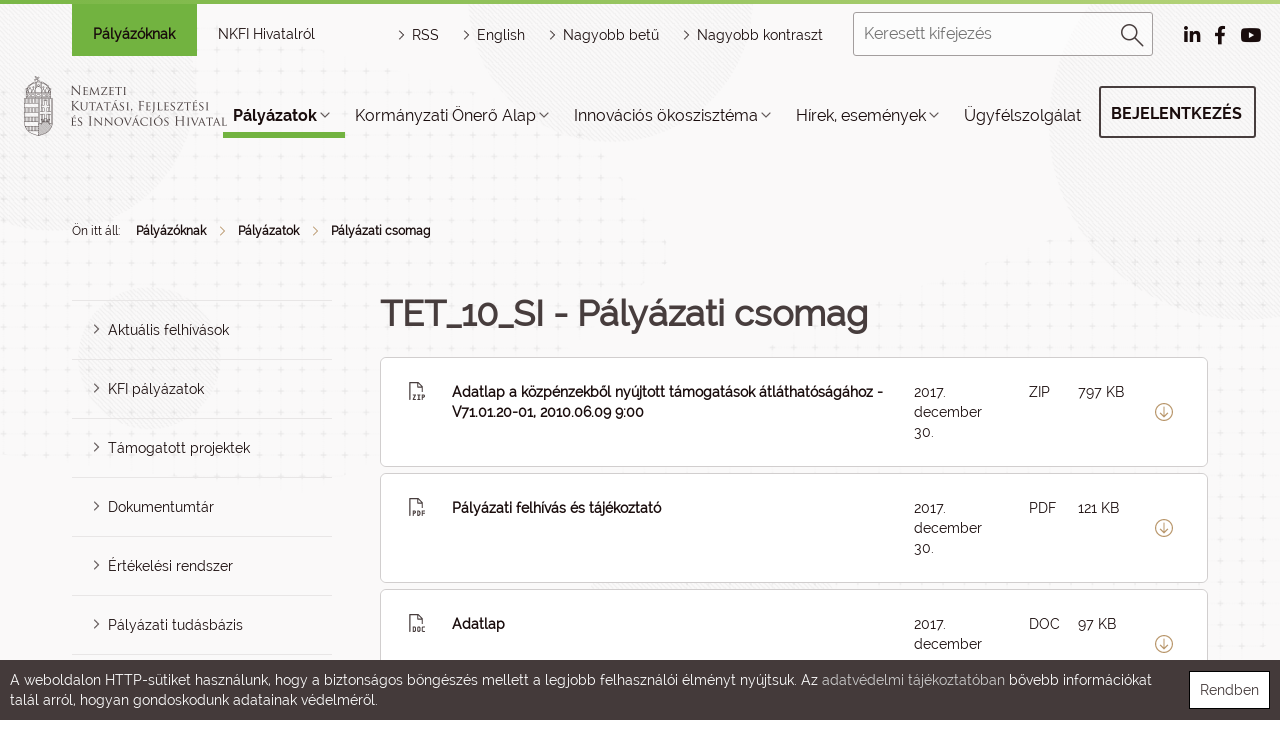

--- FILE ---
content_type: text/html; charset=UTF-8
request_url: https://nkfih.gov.hu/palyazoknak/tet-10-si-180603/csomag
body_size: 41396
content:
<!DOCTYPE html PUBLIC "-//W3C//DTD HTML 4.01 Transitional//EN" "http://www.w3.org/TR/html4/loose.dtd">
<html lang="hu">
    <head>
<meta http-equiv="Content-Type" content="text/html; charset=utf-8">
<title>Nemzeti Kutatási, Fejlesztési és Innovációs Hivatal | Pályázati csomag</title>
<meta http-equiv="Content-Script-Type" content="text/javascript">
<meta http-equiv="Content-Style-Type" content="text/css">
<!--meta-->
<link rel="schema.DC" href="http://purl.org/dc/elements/1.1/">
<link rel="schema.DCTERMS" href="http://purl.org/dc/terms/">
<meta name="robots" content="index, follow, noarchive">
<meta name="rating" content="General">
<meta name="doc-type" content="Public">
<meta name="doc-class" content="Living Document">
<meta name="copyright" content="(C)2008 NKFIH">
<meta name="DC.title" content="Nemzeti Kutatási, Fejlesztési és Innovációs Hivatal | Pályázati csomag">
<meta name="author" content="NKFIH">
<meta name="publisher" content="Nemzeti Kutatási, Fejlesztési és Innovációs  Hivatal, 2008. Minden jog fenntartva.">
<meta name="DC.publisher" content="Nemzeti Kutatási, Fejlesztési és Innovációs  Hivatal, 2008. Minden jog fenntartva.">
<meta name="DC.date" content="2017-12-02">
<meta name="DCTERMS.issued" content="2017-12-02">
<meta name="DCTERMS.modified" content="2017-12-02">
<meta name="DC.type" content="Text">
<meta name="DC.format" content="text/html">
<meta name="DC.identifier" content="https://nkfih.gov.hu/palyazoknak/tet-10-si-180603/csomag">
<meta name="language" content="hu">
<meta name="DC.language" content="hu">
<meta name="keywords" content="NKFIH">
<meta name="DC.keywords" content="NKFIH">
<meta name="description" content="NKFIH">
<meta name="DC.description" content="NKFIH">
<meta name="generator" content="Webra 3.0">
<!--css-->
<link type="text/css" rel="alternate stylesheet" href="/css/blank.css" title="nagy_kontraszt_2017">
<link type="text/css" rel="stylesheet" href="/css/webra3_public_module_design.css?ts=1737659466" title="">
<link type="text/css" rel="stylesheet" href="/site/css/bootstrap-nkfih.css?ts=1693348515" title="">
<link type="text/css" rel="stylesheet" href="/site/css/nkfih.css?ts=1765479648" title="">

					<!--[if IE 6]><link type="text/css" rel="stylesheet" href="/site/css/nkth_ie6.css?ts=1275908607" title=""><![endif]-->

					<!--[if IE]><link type="text/css" rel="stylesheet" href="/site/css/nkth_ie7.css?ts=1345023693" title=""><![endif]-->
<link type="text/css" rel="stylesheet" href="/css/lightwindow.css?ts=1737658066" title="">
<link type="text/css" rel="alternate stylesheet" href="/site/css/nkth_highcontrast.css?ts=1717506676" title="nagy_kontraszt_2017">
<link type="text/css" rel="stylesheet" href="/site/js/bootstrap-tour/bootstrap-tour.css?ts=1519740431" title="">
<!--script-->
<script type="text/javascript" src="/site/js/change_styles.js?ts=1718812577"></script>
<script type="text/javascript" src="/js/lang.php?ts=1737661611&amp;timestamp=1769407942"></script>
<script type="text/javascript" src="/site/js/webra3.js?ts=1766401371"></script>
<script type="text/javascript" src="/site/js/jquery-3.2.1.min.js?ts=1510908794"></script>
<script type="text/javascript" src="/site/bootstrap-3.3.7/js/bootstrap.min.js?ts=1469454810"></script>
<script type="text/javascript" src="/js/d3.v4.min.js?ts=1574096067"></script>
<script type="text/javascript" src="/site/js/bootstrap-tour/bootstrap-tour.js?ts=1587463744"></script>
<!--other-->
<link rel="Start" href="/" type="text/html" title="Kezdő">
<!--other static-->
<meta name="viewport" content="initial-scale=1.0, user-scalable=no, width=device-width" />

<meta  http-equiv="Content-Type" content="text/html; charset=utf-8" />

<style>
.hircim{height:auto;}
</style>
<link rel="shortcut icon" href="/site/img/nkfihicon.png" type="image/x-icon"/>
    <meta property="og:image" content="http://nkfih.gov.hu/site/img/nkfihicon.png">
    <meta property="og:image:secure_url" content="https://nkfih.gov.hu/site/img/nkfihicon.png">
<meta data-n-head="true" name="msapplication-TileImage" content="/site/img/index.png">
<link data-n-head="true" rel="shortcut icon" href="/site/img/index.png">
<link data-n-head="true" rel="icon" type="image/x-icon" href="/site/img/index.png">
<link data-n-head="true" rel="icon" type="image/png" sizes="16x16" href="/site/img/index.png">
<link data-n-head="true" rel="icon" type="image/png" sizes="32x32" href="/site/img/index.png">
<link data-n-head="true" rel="icon" type="image/png" sizes="96x96" href="/site/img/index.png">
<link data-n-head="true" rel="apple-touch-icon" sizes="180x180" href="/site/img/index.png">   
    </head>
    <body>
    <div id="body1">
        <div id="header2">
        <div class="decor"></div>
        <div class="headerWrapper">

            <!-- mobil menu -->
            <div id="mobilmenu-container">
<div id="mobilmenu-wrapper">
<div class="mobil-header-left"><div class="logodiv"><a title="Főoldal" href="/" id="logo" class="logoHun"></a></div></div>
<div class="mobil-header-middle"><a title="HORIZONT JOGSEGÉLY" href="/palyazoknak/horizont-jogsegely-hotline/uzenet-kuldes" class="kfihotline" id="kfihotline">HORIZONT JOGSEGÉLY</a></div>
<div class="mobil-header-right">
<div id="menuszoveg">Menü</div>
<div id="hamburger-menu" class=""></div>
<div id="pr_upper_button"><a href="/palyazoknak/rendszerek" target="_self" title="Pályázati rendszerek" onclick="">Pályázati rendszerek</a></div>
</div>
</div>
<div class="menu-list-wrapper accordion">
<div class="mobil-kereso"><form method="get" action="/main.php" id="searchformmobil">
<div id="searchbox">
<input type="text" id="searchInput" name="searchStr" placeholder="Keresett kifejezés"><div id="search_button"><a href="javascript:document.getElementById('searchformmobil').submit();" title="Keresés"><img alt="Keresés" src="/site/img/2017/desktop/magnify.png"></a></div>
</div>
<input type="hidden" id="folderID" name="folderID" value="13603">
</form></div>
<div id="eloszto-mobil" class="tab"><ul>
<li class="tablinks active"><a href="/palyazoknak" id="palyazoknak">Pályázóknak</a></li>
<li class="tablinks "><a href="/hivatalrol" id="nkfi-hivatalrol">NKFI Hivatalról</a></li>
</ul></div>
<div class="mobil-menu">
<script type="text/javascript">
			var active_array=new Array();
			function laddermenu_keypress(str) {
				if (event.keyCode || event.which) {
					var key = (event.keyCode) ? (event.keyCode) : (event.which);
					if ((key==32) || (key==13)) {
						laddermenu_toggle(str);
					}
				}
			}
			function laddermenu_toggle(n) {
				if (document.getElementById(n)) {

					if (document.getElementById(n).style.display != 'block') {
						document.getElementById(n).style.display = 'block';

						if (document.getElementById('leftmenu')) {

							/* close all menu if first level clicked */
							if ($("#"+n+"_li").parent().hasClass("leftmenu")) {

								var opened = $($("#leftmenu").find("li.toggle")).map(function() {
									return $(this).attr("id").replace("_li","");
								});

								if(opened.length > 0) {
									for(var i=opened.length-1;i>=0;i--) {
										laddermenu_toggle(opened[i]);
									}
								}

								$("#"+n+"_li").addClass("toggle selected");
							}

							if ($("#"+n+"_li").parent().parent().hasClass("toggle")) {
								$("#"+n+"_li").parent().parent().removeClass("selected");
								$("#"+n+"_li").addClass("toggle selected");
							}

						}

					}
					else {
						document.getElementById(n).style.display = 'none';

						if (document.getElementById('leftmenu') && (document.getElementById(n+'_li').parentNode.className=='leftmenu' || document.getElementById(n+'_li').parentNode.className=='leftmenu_al')) document.getElementById(n+'_li').classList.remove("toggle","selected");
					}
				}
				else return true;
				active_array.push(n);
				return false;
			}

		</script><noscript></noscript>
<ul class="leftmenu" id="leftmenu">
<li class="dummy_class  laddermenu_li_selected firstItem signedItem selectedItem dummy_class" id="laddermenu_ul_1_13318_li">
<div class="li-a-wrapper">
<a class="left-arrow-wrapper" title="Vissza" onclick="mobilmenuVisszalepes('laddermenu_ul_1_13318_li'); return laddermenu_toggle('laddermenu_ul_1_13318');" onkeypress="mobilmenuVisszalepes('laddermenu_ul_1_13318_li'); laddermenu_keypress('laddermenu_ul_1_13318');"><div class="backarrow"></div></a><a class="middle-link-wrapper" href="https://nkfih.gov.hu/palyazoknak/palyazatok#" title="Pályázatok"><div class="menuname">Pályázatok</div></a><span class="hidden">:</span><a class="right-arrow-wrapper" href="https://nkfih.gov.hu/palyazoknak/palyazatok#" target="_self" title="Pályázatok" onclick="mobilmenuElorelepes('laddermenu_ul_1_13318_li'); return laddermenu_toggle('laddermenu_ul_1_13318');" onkeypress="mobilmenuElorelepes('laddermenu_ul_1_13318_li'); laddermenu_keypress('laddermenu_ul_1_13318');"><div class="forwardarrow"></div></a>
</div>
<ul id="laddermenu_ul_1_13318" class="leftmenu_al" style="display: none;">
<li class="dummy_class  firstItem dummy_class" id="laddermenu_ul_1_13358_li">
<div class="li-a-wrapper">
<a class="left-arrow-wrapper" title="Vissza" onclick="mobilmenuVisszalepes('laddermenu_ul_1_13358_li'); return laddermenu_toggle('laddermenu_ul_1_13358');" onkeypress="mobilmenuVisszalepes('laddermenu_ul_1_13358_li'); laddermenu_keypress('laddermenu_ul_1_13358');"><div class="backarrow"></div></a><a class="middle-link-wrapper" href="https://nkfih.gov.hu/palyazoknak/palyazatok/aktualis-felhivasok#" title="Aktuális felhívások"><div class="menuname">Aktuális felhívások</div></a><span class="hidden">:</span><a class="right-arrow-wrapper" href="https://nkfih.gov.hu/palyazoknak/palyazatok/aktualis-felhivasok#" target="_self" title="Aktuális felhívások" onclick="mobilmenuElorelepes('laddermenu_ul_1_13358_li'); return laddermenu_toggle('laddermenu_ul_1_13358');" onkeypress="mobilmenuElorelepes('laddermenu_ul_1_13358_li'); laddermenu_keypress('laddermenu_ul_1_13358');"><div class="forwardarrow"></div></a>
</div>
<ul id="laddermenu_ul_1_13358" class="leftmenu_al" style="display: none;">
<li class="dummy_class  firstItem dummy_class"><div class="li-a-wrapper">
<a class="left-arrow-wrapper" href="https://nkfih.gov.hu/palyazoknak/palyazatok/aktualis-felhivasok?save=1&amp;cimke=NKFI" target="_self" title="NKFI Alap" onclick=""><div class="backarrow"></div></a><a class="middle-link-wrapper" href="https://nkfih.gov.hu/palyazoknak/palyazatok/aktualis-felhivasok?save=1&amp;cimke=NKFI" target="_self" title="NKFI Alap" onclick=""><div class="menuname">NKFI Alap</div></a><span class="hidden">.</span>
</div></li>
<li class="dummy_class  dummy_class"><div class="li-a-wrapper">
<a class="left-arrow-wrapper" href="https://nkfih.gov.hu/palyazoknak/aktualis-felhivasok/osztondijak" target="_self" title="Ösztöndíjak" onclick=""><div class="backarrow"></div></a><a class="middle-link-wrapper" href="https://nkfih.gov.hu/palyazoknak/aktualis-felhivasok/osztondijak" target="_self" title="Ösztöndíjak" onclick=""><div class="menuname">Ösztöndíjak</div></a><span class="hidden">.</span>
</div></li>
<li class="dummy_class  dummy_class"><div class="li-a-wrapper">
<a class="left-arrow-wrapper" href="https://nkfih.gov.hu/palyazoknak/palyazatok/aktualis-felhivasok?save=1&amp;cimke=Sz" target="_self" title="Széchenyi Terv Plusz" onclick=""><div class="backarrow"></div></a><a class="middle-link-wrapper" href="https://nkfih.gov.hu/palyazoknak/palyazatok/aktualis-felhivasok?save=1&amp;cimke=Sz" target="_self" title="Széchenyi Terv Plusz" onclick=""><div class="menuname">Széchenyi Terv Plusz</div></a><span class="hidden">.</span>
</div></li>
<li class="dummy_class  dummy_class"><div class="li-a-wrapper">
<a class="left-arrow-wrapper" href="https://nkfih.gov.hu/palyazoknak/palyazatok/aktualis-felhivasok?save=1&amp;cimke=egy" target="_self" title="Egyéb támogatás" onclick=""><div class="backarrow"></div></a><a class="middle-link-wrapper" href="https://nkfih.gov.hu/palyazoknak/palyazatok/aktualis-felhivasok?save=1&amp;cimke=egy" target="_self" title="Egyéb támogatás" onclick=""><div class="menuname">Egyéb támogatás</div></a><span class="hidden">.</span>
</div></li>
<li class="dummy_class  dummy_class"><div class="li-a-wrapper">
<a class="left-arrow-wrapper" href="https://nkfih.gov.hu/palyazoknak/palyazatok/aktualis-felhivasok?save=1&amp;json=1" target="_self" title="Horizont Európa" onclick=""><div class="backarrow"></div></a><a class="middle-link-wrapper" href="https://nkfih.gov.hu/palyazoknak/palyazatok/aktualis-felhivasok?save=1&amp;json=1" target="_self" title="Horizont Európa" onclick=""><div class="menuname">Horizont Európa</div></a><span class="hidden">.</span>
</div></li>
<li class="dummy_class lastelement_noline lastItem dummy_class"><div class="li-a-wrapper">
<a class="left-arrow-wrapper" href="https://nkfih.gov.hu/palyazoknak/palyazatok/aktualis-felhivasok?json=1&amp;partner=1&amp;save=1&amp;cimke=" target="_self" title="Partnerségi konstrukciók" onclick=""><div class="backarrow"></div></a><a class="middle-link-wrapper" href="https://nkfih.gov.hu/palyazoknak/palyazatok/aktualis-felhivasok?json=1&amp;partner=1&amp;save=1&amp;cimke=" target="_self" title="Partnerségi konstrukciók" onclick=""><div class="menuname">Partnerségi konstrukciók</div></a><span class="hidden">.</span>
</div></li>
<li class="hiddenLastItem"><a href="#">.</a></li>
</ul>
</li>
<li class="dummy_class  dummy_class" id="laddermenu_ul_1_13354_li">
<div class="li-a-wrapper">
<a class="left-arrow-wrapper" title="Vissza" onclick="mobilmenuVisszalepes('laddermenu_ul_1_13354_li'); return laddermenu_toggle('laddermenu_ul_1_13354');" onkeypress="mobilmenuVisszalepes('laddermenu_ul_1_13354_li'); laddermenu_keypress('laddermenu_ul_1_13354');"><div class="backarrow"></div></a><a class="middle-link-wrapper" href="https://nkfih.gov.hu/palyazoknak/palyazatok/kfi-palyazatok#" title="KFI pályázatok"><div class="menuname">KFI pályázatok</div></a><span class="hidden">:</span><a class="right-arrow-wrapper" href="https://nkfih.gov.hu/palyazoknak/palyazatok/kfi-palyazatok#" target="_self" title="KFI pályázatok" onclick="mobilmenuElorelepes('laddermenu_ul_1_13354_li'); return laddermenu_toggle('laddermenu_ul_1_13354');" onkeypress="mobilmenuElorelepes('laddermenu_ul_1_13354_li'); laddermenu_keypress('laddermenu_ul_1_13354');"><div class="forwardarrow"></div></a>
</div>
<ul id="laddermenu_ul_1_13354" class="leftmenu_al" style="display: none;">
<li class="dummy_class  firstItem dummy_class"><div class="li-a-wrapper">
<a class="left-arrow-wrapper" href="https://nkfih.gov.hu/palyazoknak/palyazatok/kfi-palyazatok/programstrategia-2025" target="_self" title="Programstratégia 2025" onclick=""><div class="backarrow"></div></a><a class="middle-link-wrapper" href="https://nkfih.gov.hu/palyazoknak/palyazatok/kfi-palyazatok/programstrategia-2025" target="_self" title="Programstratégia 2025" onclick=""><div class="menuname">Programstratégia 2025</div></a><span class="hidden">.</span>
</div></li>
<li class="dummy_class  dummy_class"><div class="li-a-wrapper">
<a class="left-arrow-wrapper" href="https://nkfih.gov.hu/hivatalrol/kfi-szakpolitika/programstrategia-2026" target="_self" title="Programstratégia 2026" onclick=""><div class="backarrow"></div></a><a class="middle-link-wrapper" href="https://nkfih.gov.hu/hivatalrol/kfi-szakpolitika/programstrategia-2026" target="_self" title="Programstratégia 2026" onclick=""><div class="menuname">Programstratégia 2026</div></a><span class="hidden">.</span>
</div></li>
<li class="dummy_class  dummy_class"><div class="li-a-wrapper">
<a class="left-arrow-wrapper" href="https://nkfih.gov.hu/palyazoknak/palyazatok/kfi-palyazatok/az-nkfia-palyazatai" target="_self" title="Az NKFI Alap pályázatai" onclick=""><div class="backarrow"></div></a><a class="middle-link-wrapper" href="https://nkfih.gov.hu/palyazoknak/palyazatok/kfi-palyazatok/az-nkfia-palyazatai" target="_self" title="Az NKFI Alap pályázatai" onclick=""><div class="menuname">Az NKFI Alap pályázatai</div></a><span class="hidden">.</span>
</div></li>
<li class="dummy_class  dummy_class"><div class="li-a-wrapper">
<a class="left-arrow-wrapper" href="https://nkfih.gov.hu/palyazoknak/kfi-fejlesztesi-celok/kfi-fejlesztesi-celok-240425" target="_self" title="KFI fejlesztési célok" onclick=""><div class="backarrow"></div></a><a class="middle-link-wrapper" href="https://nkfih.gov.hu/palyazoknak/kfi-fejlesztesi-celok/kfi-fejlesztesi-celok-240425" target="_self" title="KFI fejlesztési célok" onclick=""><div class="menuname">KFI fejlesztési célok</div></a><span class="hidden">.</span>
</div></li>
<li class="dummy_class  dummy_class"><div class="li-a-wrapper">
<a class="left-arrow-wrapper" href="https://nkfih.gov.hu/palyazoknak/kfi-palyazatok/nkfi-alap-felepitese" target="_self" title="Az NKFI Alap felépítése" onclick=""><div class="backarrow"></div></a><a class="middle-link-wrapper" href="https://nkfih.gov.hu/palyazoknak/kfi-palyazatok/nkfi-alap-felepitese" target="_self" title="Az NKFI Alap felépítése" onclick=""><div class="menuname">Az NKFI Alap felépítése</div></a><span class="hidden">.</span>
</div></li>
<li class="dummy_class lastelement_noline lastItem dummy_class"><div class="li-a-wrapper">
<a class="left-arrow-wrapper" href="https://nkfih.gov.hu/palyazoknak/palyazatok/archivum" target="_self" title="Pályázati felhívások archívuma" onclick=""><div class="backarrow"></div></a><a class="middle-link-wrapper" href="https://nkfih.gov.hu/palyazoknak/palyazatok/archivum" target="_self" title="Pályázati felhívások archívuma" onclick=""><div class="menuname">Pályázati felhívások archívuma</div></a><span class="hidden">.</span>
</div></li>
<li class="hiddenLastItem"><a href="#">.</a></li>
</ul>
</li>
<li class="dummy_class  dummy_class" id="laddermenu_ul_1_13346_li">
<div class="li-a-wrapper">
<a class="left-arrow-wrapper" title="Vissza" onclick="mobilmenuVisszalepes('laddermenu_ul_1_13346_li'); return laddermenu_toggle('laddermenu_ul_1_13346');" onkeypress="mobilmenuVisszalepes('laddermenu_ul_1_13346_li'); laddermenu_keypress('laddermenu_ul_1_13346');"><div class="backarrow"></div></a><a class="middle-link-wrapper" href="https://nkfih.gov.hu/palyazoknak/palyazatok/tamogatott-projektek#" title="Támogatott projektek"><div class="menuname">Támogatott projektek</div></a><span class="hidden">:</span><a class="right-arrow-wrapper" href="https://nkfih.gov.hu/palyazoknak/palyazatok/tamogatott-projektek#" target="_self" title="Támogatott projektek" onclick="mobilmenuElorelepes('laddermenu_ul_1_13346_li'); return laddermenu_toggle('laddermenu_ul_1_13346');" onkeypress="mobilmenuElorelepes('laddermenu_ul_1_13346_li'); laddermenu_keypress('laddermenu_ul_1_13346');"><div class="forwardarrow"></div></a>
</div>
<ul id="laddermenu_ul_1_13346" class="leftmenu_al" style="display: none;">
<li class="dummy_class  firstItem dummy_class"><div class="li-a-wrapper">
<a class="left-arrow-wrapper" href="https://nkfih.gov.hu/palyazoknak/tamogatott-projektek/nkfi-alap" target="_self" title="NKFI Alap" onclick=""><div class="backarrow"></div></a><a class="middle-link-wrapper" href="https://nkfih.gov.hu/palyazoknak/tamogatott-projektek/nkfi-alap" target="_self" title="NKFI Alap" onclick=""><div class="menuname">NKFI Alap</div></a><span class="hidden">.</span>
</div></li>
<li class="dummy_class  dummy_class"><div class="li-a-wrapper">
<a class="left-arrow-wrapper" href="https://nkfih.gov.hu/palyazoknak/tamogatott-projektek/egyeb-tamogatas" target="_self" title="Egyéb támogatás" onclick=""><div class="backarrow"></div></a><a class="middle-link-wrapper" href="https://nkfih.gov.hu/palyazoknak/tamogatott-projektek/egyeb-tamogatas" target="_self" title="Egyéb támogatás" onclick=""><div class="menuname">Egyéb támogatás</div></a><span class="hidden">.</span>
</div></li>
<li class="dummy_class  dummy_class"><div class="li-a-wrapper">
<a class="left-arrow-wrapper" href="https://nkfih.gov.hu/palyazoknak/tamogatott-projektek/szechenyi-2020-kfi" target="_self" title="Széchenyi 2020 KFI" onclick=""><div class="backarrow"></div></a><a class="middle-link-wrapper" href="https://nkfih.gov.hu/palyazoknak/tamogatott-projektek/szechenyi-2020-kfi" target="_self" title="Széchenyi 2020 KFI" onclick=""><div class="menuname">Széchenyi 2020 KFI</div></a><span class="hidden">.</span>
</div></li>
<li class="dummy_class  dummy_class"><div class="li-a-wrapper">
<a class="left-arrow-wrapper" href="https://nkfih.gov.hu/palyazoknak/tamogatott-projektek/horizont-2020" target="_self" title="Horizont 2020" onclick=""><div class="backarrow"></div></a><a class="middle-link-wrapper" href="https://nkfih.gov.hu/palyazoknak/tamogatott-projektek/horizont-2020" target="_self" title="Horizont 2020" onclick=""><div class="menuname">Horizont 2020</div></a><span class="hidden">.</span>
</div></li>
<li class="dummy_class  dummy_class"><div class="li-a-wrapper">
<a class="left-arrow-wrapper" href="https://nkfih.gov.hu/palyazoknak/tamogatott-projektek/partnersegi-konstrukciok" target="_self" title="Partnerségi konstrukciók" onclick=""><div class="backarrow"></div></a><a class="middle-link-wrapper" href="https://nkfih.gov.hu/palyazoknak/tamogatott-projektek/partnersegi-konstrukciok" target="_self" title="Partnerségi konstrukciók" onclick=""><div class="menuname">Partnerségi konstrukciók</div></a><span class="hidden">.</span>
</div></li>
<li class="dummy_class  dummy_class"><div class="li-a-wrapper">
<a class="left-arrow-wrapper" href="https://nkfih.gov.hu/palyazoknak/tamogatott-projektek/kfi-szakpolitikai" target="_self" title="KFI szakpolitikai vélemény" onclick=""><div class="backarrow"></div></a><a class="middle-link-wrapper" href="https://nkfih.gov.hu/palyazoknak/tamogatott-projektek/kfi-szakpolitikai" target="_self" title="KFI szakpolitikai vélemény" onclick=""><div class="menuname">KFI szakpolitikai vélemény</div></a><span class="hidden">.</span>
</div></li>
<li class="dummy_class  dummy_class"><div class="li-a-wrapper">
<a class="left-arrow-wrapper" href="https://nkfih.gov.hu/palyazoknak/tamogatott-projektek/igeretes-projektek" target="_self" title="Ígéretes projektek" onclick=""><div class="backarrow"></div></a><a class="middle-link-wrapper" href="https://nkfih.gov.hu/palyazoknak/tamogatott-projektek/igeretes-projektek" target="_self" title="Ígéretes projektek" onclick=""><div class="menuname">Ígéretes projektek</div></a><span class="hidden">.</span>
</div></li>
<li class="dummy_class  dummy_class"><div class="li-a-wrapper">
<a class="left-arrow-wrapper" href="https://nkfih.gov.hu/palyazoknak/tamogatott-projektek/eredmenyes-projektek" target="_self" title="Eredményes projektek" onclick=""><div class="backarrow"></div></a><a class="middle-link-wrapper" href="https://nkfih.gov.hu/palyazoknak/tamogatott-projektek/eredmenyes-projektek" target="_self" title="Eredményes projektek" onclick=""><div class="menuname">Eredményes projektek</div></a><span class="hidden">.</span>
</div></li>
<li class="dummy_class  dummy_class"><div class="li-a-wrapper">
<a class="left-arrow-wrapper" href="https://nkfih.gov.hu/palyazoknak/palyazatok/archivum?dontes=1" target="_self" title="Támogatott projektek archívuma" onclick=""><div class="backarrow"></div></a><a class="middle-link-wrapper" href="https://nkfih.gov.hu/palyazoknak/palyazatok/archivum?dontes=1" target="_self" title="Támogatott projektek archívuma" onclick=""><div class="menuname">Támogatott projektek archívuma</div></a><span class="hidden">.</span>
</div></li>
<li class="dummy_class lastelement_noline lastItem dummy_class" id="laddermenu_ul_1_13347_li">
<div class="li-a-wrapper">
<a class="left-arrow-wrapper" title="Vissza" onclick="mobilmenuVisszalepes('laddermenu_ul_1_13347_li'); return laddermenu_toggle('laddermenu_ul_1_13347');" onkeypress="mobilmenuVisszalepes('laddermenu_ul_1_13347_li'); laddermenu_keypress('laddermenu_ul_1_13347');"><div class="backarrow"></div></a><a class="middle-link-wrapper" href="https://nkfih.gov.hu/palyazoknak/tamogatott-projektek/tamogatott-projektek#" title="Támogatott projektek keresője"><div class="menuname">Támogatott projektek keresője</div></a><span class="hidden">:</span><a class="right-arrow-wrapper" href="https://nkfih.gov.hu/palyazoknak/tamogatott-projektek/tamogatott-projektek#" target="_self" title="Támogatott projektek keresője" onclick="mobilmenuElorelepes('laddermenu_ul_1_13347_li'); return laddermenu_toggle('laddermenu_ul_1_13347');" onkeypress="mobilmenuElorelepes('laddermenu_ul_1_13347_li'); laddermenu_keypress('laddermenu_ul_1_13347');"><div class="forwardarrow"></div></a>
</div>
<ul id="laddermenu_ul_1_13347" class="leftmenu_al" style="display: none;">
<li class="dummy_class  firstItem dummy_class"><div class="li-a-wrapper">
<a class="left-arrow-wrapper" href="http://nyilvanos.otka-palyazat.hu/index.php?menuid=910" target="_blank" title="Felfedező kutatások (EPR)" onclick=""><div class="backarrow"></div></a><a class="middle-link-wrapper" href="http://nyilvanos.otka-palyazat.hu/index.php?menuid=910" target="_blank" title="Felfedező kutatások (EPR)" onclick=""><div class="menuname">Felfedező kutatások (EPR)</div></a><span class="hidden">.</span>
</div></li>
<li class="dummy_class  dummy_class"><div class="li-a-wrapper">
<a class="left-arrow-wrapper" href="https://nkfih.gov.hu/palyazoknak/tamogatott-projektek" target="_self" title="NKFI Alap és jogelőd szervezetek" onclick=""><div class="backarrow"></div></a><a class="middle-link-wrapper" href="https://nkfih.gov.hu/palyazoknak/tamogatott-projektek" target="_self" title="NKFI Alap és jogelőd szervezetek" onclick=""><div class="menuname">NKFI Alap és jogelőd szervezetek</div></a><span class="hidden">.</span>
</div></li>
<li class="dummy_class lastelement_noline lastItem dummy_class"><div class="li-a-wrapper">
<a class="left-arrow-wrapper" href="https://nkfih.gov.hu/palyazoknak/palyazatok/archivum?dontes=1" target="_self" title="Keresés a döntések között" onclick=""><div class="backarrow"></div></a><a class="middle-link-wrapper" href="https://nkfih.gov.hu/palyazoknak/palyazatok/archivum?dontes=1" target="_self" title="Keresés a döntések között" onclick=""><div class="menuname">Keresés a döntések között</div></a><span class="hidden">.</span>
</div></li>
<li class="hiddenLastItem"><a href="#">.</a></li>
</ul>
</li>
<li class="hiddenLastItem"><a href="#">.</a></li>
</ul>
</li>
<li class="dummy_class  dummy_class" id="laddermenu_ul_1_13332_li">
<div class="li-a-wrapper">
<a class="left-arrow-wrapper" title="Vissza" onclick="mobilmenuVisszalepes('laddermenu_ul_1_13332_li'); return laddermenu_toggle('laddermenu_ul_1_13332');" onkeypress="mobilmenuVisszalepes('laddermenu_ul_1_13332_li'); laddermenu_keypress('laddermenu_ul_1_13332');"><div class="backarrow"></div></a><a class="middle-link-wrapper" href="https://nkfih.gov.hu/palyazoknak/palyazatok/dokumentumtar#" title="Dokumentumtár"><div class="menuname">Dokumentumtár</div></a><span class="hidden">:</span><a class="right-arrow-wrapper" href="https://nkfih.gov.hu/palyazoknak/palyazatok/dokumentumtar#" target="_self" title="Dokumentumtár" onclick="mobilmenuElorelepes('laddermenu_ul_1_13332_li'); return laddermenu_toggle('laddermenu_ul_1_13332');" onkeypress="mobilmenuElorelepes('laddermenu_ul_1_13332_li'); laddermenu_keypress('laddermenu_ul_1_13332');"><div class="forwardarrow"></div></a>
</div>
<ul id="laddermenu_ul_1_13332" class="leftmenu_al" style="display: none;">
<li class="dummy_class  firstItem dummy_class" id="laddermenu_ul_1_13340_li">
<div class="li-a-wrapper">
<a class="left-arrow-wrapper" title="Vissza" onclick="mobilmenuVisszalepes('laddermenu_ul_1_13340_li'); return laddermenu_toggle('laddermenu_ul_1_13340');" onkeypress="mobilmenuVisszalepes('laddermenu_ul_1_13340_li'); laddermenu_keypress('laddermenu_ul_1_13340');"><div class="backarrow"></div></a><a class="middle-link-wrapper" href="https://nkfih.gov.hu/palyazoknak/dokumentumtar/palyazati-felhivasok#" title="Pályázati felhívások"><div class="menuname">Pályázati felhívások</div></a><span class="hidden">:</span><a class="right-arrow-wrapper" href="https://nkfih.gov.hu/palyazoknak/dokumentumtar/palyazati-felhivasok#" target="_self" title="Pályázati felhívások" onclick="mobilmenuElorelepes('laddermenu_ul_1_13340_li'); return laddermenu_toggle('laddermenu_ul_1_13340');" onkeypress="mobilmenuElorelepes('laddermenu_ul_1_13340_li'); laddermenu_keypress('laddermenu_ul_1_13340');"><div class="forwardarrow"></div></a>
</div>
<ul id="laddermenu_ul_1_13340" class="leftmenu_al" style="display: none;">
<li class="dummy_class  firstItem dummy_class"><div class="li-a-wrapper">
<a class="left-arrow-wrapper" href="https://nkfih.gov.hu/palyazoknak/palyazati-felhivasok/2025" target="_self" title="2025" onclick=""><div class="backarrow"></div></a><a class="middle-link-wrapper" href="https://nkfih.gov.hu/palyazoknak/palyazati-felhivasok/2025" target="_self" title="2025" onclick=""><div class="menuname">2025</div></a><span class="hidden">.</span>
</div></li>
<li class="dummy_class  dummy_class"><div class="li-a-wrapper">
<a class="left-arrow-wrapper" href="https://nkfih.gov.hu/palyazoknak/palyazati-felhivasok/2024" target="_self" title="2024" onclick=""><div class="backarrow"></div></a><a class="middle-link-wrapper" href="https://nkfih.gov.hu/palyazoknak/palyazati-felhivasok/2024" target="_self" title="2024" onclick=""><div class="menuname">2024</div></a><span class="hidden">.</span>
</div></li>
<li class="dummy_class  dummy_class"><div class="li-a-wrapper">
<a class="left-arrow-wrapper" href="https://nkfih.gov.hu/palyazoknak/palyazati-felhivasok/2023" target="_self" title="2023" onclick=""><div class="backarrow"></div></a><a class="middle-link-wrapper" href="https://nkfih.gov.hu/palyazoknak/palyazati-felhivasok/2023" target="_self" title="2023" onclick=""><div class="menuname">2023</div></a><span class="hidden">.</span>
</div></li>
<li class="dummy_class  dummy_class"><div class="li-a-wrapper">
<a class="left-arrow-wrapper" href="https://nkfih.gov.hu/palyazoknak/palyazati-felhivasok/2022" target="_self" title="2022" onclick=""><div class="backarrow"></div></a><a class="middle-link-wrapper" href="https://nkfih.gov.hu/palyazoknak/palyazati-felhivasok/2022" target="_self" title="2022" onclick=""><div class="menuname">2022</div></a><span class="hidden">.</span>
</div></li>
<li class="dummy_class  dummy_class"><div class="li-a-wrapper">
<a class="left-arrow-wrapper" href="https://nkfih.gov.hu/palyazoknak/palyazati-felhivasok/2021" target="_self" title="2021" onclick=""><div class="backarrow"></div></a><a class="middle-link-wrapper" href="https://nkfih.gov.hu/palyazoknak/palyazati-felhivasok/2021" target="_self" title="2021" onclick=""><div class="menuname">2021</div></a><span class="hidden">.</span>
</div></li>
<li class="dummy_class  dummy_class"><div class="li-a-wrapper">
<a class="left-arrow-wrapper" href="https://nkfih.gov.hu/palyazoknak/palyazati-felhivasok/2020" target="_self" title="2020" onclick=""><div class="backarrow"></div></a><a class="middle-link-wrapper" href="https://nkfih.gov.hu/palyazoknak/palyazati-felhivasok/2020" target="_self" title="2020" onclick=""><div class="menuname">2020</div></a><span class="hidden">.</span>
</div></li>
<li class="dummy_class  dummy_class"><div class="li-a-wrapper">
<a class="left-arrow-wrapper" href="https://nkfih.gov.hu/palyazoknak/dokumentumtar/palyazati-felhivasok/2019" target="_self" title="2019" onclick=""><div class="backarrow"></div></a><a class="middle-link-wrapper" href="https://nkfih.gov.hu/palyazoknak/dokumentumtar/palyazati-felhivasok/2019" target="_self" title="2019" onclick=""><div class="menuname">2019</div></a><span class="hidden">.</span>
</div></li>
<li class="dummy_class  dummy_class"><div class="li-a-wrapper">
<a class="left-arrow-wrapper" href="https://nkfih.gov.hu/palyazoknak/dokumentumtar/palyazati-felhivasok/2018" target="_self" title="2018" onclick=""><div class="backarrow"></div></a><a class="middle-link-wrapper" href="https://nkfih.gov.hu/palyazoknak/dokumentumtar/palyazati-felhivasok/2018" target="_self" title="2018" onclick=""><div class="menuname">2018</div></a><span class="hidden">.</span>
</div></li>
<li class="dummy_class  dummy_class"><div class="li-a-wrapper">
<a class="left-arrow-wrapper" href="https://nkfih.gov.hu/palyazoknak/dokumentumtar/palyazati-felhivasok/2017" target="_self" title="2017" onclick=""><div class="backarrow"></div></a><a class="middle-link-wrapper" href="https://nkfih.gov.hu/palyazoknak/dokumentumtar/palyazati-felhivasok/2017" target="_self" title="2017" onclick=""><div class="menuname">2017</div></a><span class="hidden">.</span>
</div></li>
<li class="dummy_class  dummy_class"><div class="li-a-wrapper">
<a class="left-arrow-wrapper" href="https://nkfih.gov.hu/palyazoknak/dokumentumtar/palyazati-felhivasok/2016" target="_self" title="2016" onclick=""><div class="backarrow"></div></a><a class="middle-link-wrapper" href="https://nkfih.gov.hu/palyazoknak/dokumentumtar/palyazati-felhivasok/2016" target="_self" title="2016" onclick=""><div class="menuname">2016</div></a><span class="hidden">.</span>
</div></li>
<li class="dummy_class  dummy_class"><div class="li-a-wrapper">
<a class="left-arrow-wrapper" href="https://nkfih.gov.hu/palyazoknak/dokumentumtar/palyazati-felhivasok/2015" target="_self" title="2015" onclick=""><div class="backarrow"></div></a><a class="middle-link-wrapper" href="https://nkfih.gov.hu/palyazoknak/dokumentumtar/palyazati-felhivasok/2015" target="_self" title="2015" onclick=""><div class="menuname">2015</div></a><span class="hidden">.</span>
</div></li>
<li class="dummy_class  dummy_class"><div class="li-a-wrapper">
<a class="left-arrow-wrapper" href="https://nkfih.gov.hu/palyazoknak/dokumentumtar/palyazati-felhivasok/2014" target="_self" title="2014" onclick=""><div class="backarrow"></div></a><a class="middle-link-wrapper" href="https://nkfih.gov.hu/palyazoknak/dokumentumtar/palyazati-felhivasok/2014" target="_self" title="2014" onclick=""><div class="menuname">2014</div></a><span class="hidden">.</span>
</div></li>
<li class="dummy_class  dummy_class"><div class="li-a-wrapper">
<a class="left-arrow-wrapper" href="https://nkfih.gov.hu/palyazoknak/dokumentumtar/palyazati-felhivasok/2013" target="_self" title="2013" onclick=""><div class="backarrow"></div></a><a class="middle-link-wrapper" href="https://nkfih.gov.hu/palyazoknak/dokumentumtar/palyazati-felhivasok/2013" target="_self" title="2013" onclick=""><div class="menuname">2013</div></a><span class="hidden">.</span>
</div></li>
<li class="dummy_class  dummy_class"><div class="li-a-wrapper">
<a class="left-arrow-wrapper" href="https://nkfih.gov.hu/palyazoknak/dokumentumtar/palyazati-felhivasok/2012" target="_self" title="2012" onclick=""><div class="backarrow"></div></a><a class="middle-link-wrapper" href="https://nkfih.gov.hu/palyazoknak/dokumentumtar/palyazati-felhivasok/2012" target="_self" title="2012" onclick=""><div class="menuname">2012</div></a><span class="hidden">.</span>
</div></li>
<li class="dummy_class  dummy_class"><div class="li-a-wrapper">
<a class="left-arrow-wrapper" href="https://nkfih.gov.hu/palyazoknak/dokumentumtar/palyazati-felhivasok/2011" target="_self" title="2011" onclick=""><div class="backarrow"></div></a><a class="middle-link-wrapper" href="https://nkfih.gov.hu/palyazoknak/dokumentumtar/palyazati-felhivasok/2011" target="_self" title="2011" onclick=""><div class="menuname">2011</div></a><span class="hidden">.</span>
</div></li>
<li class="dummy_class  dummy_class"><div class="li-a-wrapper">
<a class="left-arrow-wrapper" href="https://nkfih.gov.hu/palyazoknak/dokumentumtar/palyazati-felhivasok/2010" target="_self" title="2010" onclick=""><div class="backarrow"></div></a><a class="middle-link-wrapper" href="https://nkfih.gov.hu/palyazoknak/dokumentumtar/palyazati-felhivasok/2010" target="_self" title="2010" onclick=""><div class="menuname">2010</div></a><span class="hidden">.</span>
</div></li>
<li class="dummy_class  dummy_class"><div class="li-a-wrapper">
<a class="left-arrow-wrapper" href="https://nkfih.gov.hu/palyazoknak/dokumentumtar/palyazati-felhivasok/2009" target="_self" title="2009" onclick=""><div class="backarrow"></div></a><a class="middle-link-wrapper" href="https://nkfih.gov.hu/palyazoknak/dokumentumtar/palyazati-felhivasok/2009" target="_self" title="2009" onclick=""><div class="menuname">2009</div></a><span class="hidden">.</span>
</div></li>
<li class="dummy_class  dummy_class"><div class="li-a-wrapper">
<a class="left-arrow-wrapper" href="https://nkfih.gov.hu/palyazoknak/dokumentumtar/palyazati-felhivasok/2008" target="_self" title="2008" onclick=""><div class="backarrow"></div></a><a class="middle-link-wrapper" href="https://nkfih.gov.hu/palyazoknak/dokumentumtar/palyazati-felhivasok/2008" target="_self" title="2008" onclick=""><div class="menuname">2008</div></a><span class="hidden">.</span>
</div></li>
<li class="dummy_class  dummy_class"><div class="li-a-wrapper">
<a class="left-arrow-wrapper" href="https://nkfih.gov.hu/palyazoknak/dokumentumtar/palyazati-felhivasok/2007" target="_self" title="2007" onclick=""><div class="backarrow"></div></a><a class="middle-link-wrapper" href="https://nkfih.gov.hu/palyazoknak/dokumentumtar/palyazati-felhivasok/2007" target="_self" title="2007" onclick=""><div class="menuname">2007</div></a><span class="hidden">.</span>
</div></li>
<li class="dummy_class  dummy_class"><div class="li-a-wrapper">
<a class="left-arrow-wrapper" href="https://nkfih.gov.hu/palyazoknak/dokumentumtar/palyazati-felhivasok/2006" target="_self" title="2006" onclick=""><div class="backarrow"></div></a><a class="middle-link-wrapper" href="https://nkfih.gov.hu/palyazoknak/dokumentumtar/palyazati-felhivasok/2006" target="_self" title="2006" onclick=""><div class="menuname">2006</div></a><span class="hidden">.</span>
</div></li>
<li class="dummy_class  dummy_class"><div class="li-a-wrapper">
<a class="left-arrow-wrapper" href="https://nkfih.gov.hu/palyazoknak/dokumentumtar/palyazati-felhivasok/2005" target="_self" title="2005" onclick=""><div class="backarrow"></div></a><a class="middle-link-wrapper" href="https://nkfih.gov.hu/palyazoknak/dokumentumtar/palyazati-felhivasok/2005" target="_self" title="2005" onclick=""><div class="menuname">2005</div></a><span class="hidden">.</span>
</div></li>
<li class="dummy_class lastelement_noline lastItem dummy_class"><div class="li-a-wrapper">
<a class="left-arrow-wrapper" href="https://nkfih.gov.hu/palyazoknak/dokumentumtar/palyazati-felhivasok/2004" target="_self" title="2004" onclick=""><div class="backarrow"></div></a><a class="middle-link-wrapper" href="https://nkfih.gov.hu/palyazoknak/dokumentumtar/palyazati-felhivasok/2004" target="_self" title="2004" onclick=""><div class="menuname">2004</div></a><span class="hidden">.</span>
</div></li>
<li class="hiddenLastItem"><a href="#">.</a></li>
</ul>
</li>
<li class="dummy_class  dummy_class" id="laddermenu_ul_1_13339_li">
<div class="li-a-wrapper">
<a class="left-arrow-wrapper" title="Vissza" onclick="mobilmenuVisszalepes('laddermenu_ul_1_13339_li'); return laddermenu_toggle('laddermenu_ul_1_13339');" onkeypress="mobilmenuVisszalepes('laddermenu_ul_1_13339_li'); laddermenu_keypress('laddermenu_ul_1_13339');"><div class="backarrow"></div></a><a class="middle-link-wrapper" href="https://nkfih.gov.hu/palyazoknak/dokumentumtar/szerzodeskotes#" title="Szerződéskötés"><div class="menuname">Szerződéskötés</div></a><span class="hidden">:</span><a class="right-arrow-wrapper" href="https://nkfih.gov.hu/palyazoknak/dokumentumtar/szerzodeskotes#" target="_self" title="Szerződéskötés" onclick="mobilmenuElorelepes('laddermenu_ul_1_13339_li'); return laddermenu_toggle('laddermenu_ul_1_13339');" onkeypress="mobilmenuElorelepes('laddermenu_ul_1_13339_li'); laddermenu_keypress('laddermenu_ul_1_13339');"><div class="forwardarrow"></div></a>
</div>
<ul id="laddermenu_ul_1_13339" class="leftmenu_al" style="display: none;">
<li class="dummy_class  firstItem dummy_class"><div class="li-a-wrapper">
<a class="left-arrow-wrapper" href="https://nkfih.gov.hu/palyazoknak/dokumentumtar/szerzodeskotes/2022" target="_self" title="2022" onclick=""><div class="backarrow"></div></a><a class="middle-link-wrapper" href="https://nkfih.gov.hu/palyazoknak/dokumentumtar/szerzodeskotes/2022" target="_self" title="2022" onclick=""><div class="menuname">2022</div></a><span class="hidden">.</span>
</div></li>
<li class="dummy_class  dummy_class"><div class="li-a-wrapper">
<a class="left-arrow-wrapper" href="https://nkfih.gov.hu/palyazoknak/dokumentumtar/szerzodeskotes/2021" target="_self" title="2021" onclick=""><div class="backarrow"></div></a><a class="middle-link-wrapper" href="https://nkfih.gov.hu/palyazoknak/dokumentumtar/szerzodeskotes/2021" target="_self" title="2021" onclick=""><div class="menuname">2021</div></a><span class="hidden">.</span>
</div></li>
<li class="dummy_class  dummy_class"><div class="li-a-wrapper">
<a class="left-arrow-wrapper" href="https://nkfih.gov.hu/palyazoknak/dokumentumtar/szerzodeskotes/2020" target="_self" title="2020" onclick=""><div class="backarrow"></div></a><a class="middle-link-wrapper" href="https://nkfih.gov.hu/palyazoknak/dokumentumtar/szerzodeskotes/2020" target="_self" title="2020" onclick=""><div class="menuname">2020</div></a><span class="hidden">.</span>
</div></li>
<li class="dummy_class  dummy_class"><div class="li-a-wrapper">
<a class="left-arrow-wrapper" href="https://nkfih.gov.hu/palyazoknak/dokumentumtar/szerzodeskotes/2019" target="_self" title="2019" onclick=""><div class="backarrow"></div></a><a class="middle-link-wrapper" href="https://nkfih.gov.hu/palyazoknak/dokumentumtar/szerzodeskotes/2019" target="_self" title="2019" onclick=""><div class="menuname">2019</div></a><span class="hidden">.</span>
</div></li>
<li class="dummy_class  dummy_class"><div class="li-a-wrapper">
<a class="left-arrow-wrapper" href="https://nkfih.gov.hu/palyazoknak/dokumentumtar/szerzodeskotes/2015" target="_self" title="2015" onclick=""><div class="backarrow"></div></a><a class="middle-link-wrapper" href="https://nkfih.gov.hu/palyazoknak/dokumentumtar/szerzodeskotes/2015" target="_self" title="2015" onclick=""><div class="menuname">2015</div></a><span class="hidden">.</span>
</div></li>
<li class="dummy_class  dummy_class"><div class="li-a-wrapper">
<a class="left-arrow-wrapper" href="https://nkfih.gov.hu/palyazoknak/dokumentumtar/szerzodeskotes/2016" target="_self" title="2016" onclick=""><div class="backarrow"></div></a><a class="middle-link-wrapper" href="https://nkfih.gov.hu/palyazoknak/dokumentumtar/szerzodeskotes/2016" target="_self" title="2016" onclick=""><div class="menuname">2016</div></a><span class="hidden">.</span>
</div></li>
<li class="dummy_class  dummy_class"><div class="li-a-wrapper">
<a class="left-arrow-wrapper" href="https://nkfih.gov.hu/palyazoknak/dokumentumtar/szerzodeskotes/2017" target="_self" title="2017" onclick=""><div class="backarrow"></div></a><a class="middle-link-wrapper" href="https://nkfih.gov.hu/palyazoknak/dokumentumtar/szerzodeskotes/2017" target="_self" title="2017" onclick=""><div class="menuname">2017</div></a><span class="hidden">.</span>
</div></li>
<li class="dummy_class lastelement_noline lastItem dummy_class"><div class="li-a-wrapper">
<a class="left-arrow-wrapper" href="https://nkfih.gov.hu/palyazoknak/dokumentumtar/szerzodeskotes/2018" target="_self" title="2018" onclick=""><div class="backarrow"></div></a><a class="middle-link-wrapper" href="https://nkfih.gov.hu/palyazoknak/dokumentumtar/szerzodeskotes/2018" target="_self" title="2018" onclick=""><div class="menuname">2018</div></a><span class="hidden">.</span>
</div></li>
<li class="hiddenLastItem"><a href="#">.</a></li>
</ul>
</li>
<li class="dummy_class  dummy_class"><div class="li-a-wrapper">
<a class="left-arrow-wrapper" href="https://nkfih.gov.hu/palyazoknak/dokumentumtar/tajekoztatasi" target="_self" title="Tájékoztatási kötelezettség" onclick=""><div class="backarrow"></div></a><a class="middle-link-wrapper" href="https://nkfih.gov.hu/palyazoknak/dokumentumtar/tajekoztatasi" target="_self" title="Tájékoztatási kötelezettség" onclick=""><div class="menuname">Tájékoztatási kötelezettség</div></a><span class="hidden">.</span>
</div></li>
<li class="dummy_class  dummy_class"><div class="li-a-wrapper">
<a class="left-arrow-wrapper" href="https://nkfih.gov.hu/palyazoknak/dokumentumtar/hatosagi-engedelyek" target="_self" title="Hatósági engedélyek" onclick=""><div class="backarrow"></div></a><a class="middle-link-wrapper" href="https://nkfih.gov.hu/palyazoknak/dokumentumtar/hatosagi-engedelyek" target="_self" title="Hatósági engedélyek" onclick=""><div class="menuname">Hatósági engedélyek</div></a><span class="hidden">.</span>
</div></li>
<li class="dummy_class  dummy_class" id="laddermenu_ul_1_13336_li">
<div class="li-a-wrapper">
<a class="left-arrow-wrapper" title="Vissza" onclick="mobilmenuVisszalepes('laddermenu_ul_1_13336_li'); return laddermenu_toggle('laddermenu_ul_1_13336');" onkeypress="mobilmenuVisszalepes('laddermenu_ul_1_13336_li'); laddermenu_keypress('laddermenu_ul_1_13336');"><div class="backarrow"></div></a><a class="middle-link-wrapper" href="https://nkfih.gov.hu/palyazoknak/dokumentumtar/szerzodesmodositas#" title="Szerződésmódosítás"><div class="menuname">Szerződésmódosítás</div></a><span class="hidden">:</span><a class="right-arrow-wrapper" href="https://nkfih.gov.hu/palyazoknak/dokumentumtar/szerzodesmodositas#" target="_self" title="Szerződésmódosítás" onclick="mobilmenuElorelepes('laddermenu_ul_1_13336_li'); return laddermenu_toggle('laddermenu_ul_1_13336');" onkeypress="mobilmenuElorelepes('laddermenu_ul_1_13336_li'); laddermenu_keypress('laddermenu_ul_1_13336');"><div class="forwardarrow"></div></a>
</div>
<ul id="laddermenu_ul_1_13336" class="leftmenu_al" style="display: none;">
<li class="dummy_class  firstItem dummy_class"><div class="li-a-wrapper">
<a class="left-arrow-wrapper" href="https://nkfih.gov.hu/palyazoknak/szerzodesmodositas/felfedezo-kutatasokat" target="_self" title="Felfedező kutatásokat ösztönző pályázatok" onclick=""><div class="backarrow"></div></a><a class="middle-link-wrapper" href="https://nkfih.gov.hu/palyazoknak/szerzodesmodositas/felfedezo-kutatasokat" target="_self" title="Felfedező kutatásokat ösztönző pályázatok" onclick=""><div class="menuname">Felfedező kutatásokat ösztönző pályázatok</div></a><span class="hidden">.</span>
</div></li>
<li class="dummy_class  dummy_class"><div class="li-a-wrapper">
<a class="left-arrow-wrapper" href="https://nkfih.gov.hu/palyazoknak/szerzodesmodositas/kutatasfejlesztesi" target="_self" title="Kutatásfejlesztési és innovációs pályázatok" onclick=""><div class="backarrow"></div></a><a class="middle-link-wrapper" href="https://nkfih.gov.hu/palyazoknak/szerzodesmodositas/kutatasfejlesztesi" target="_self" title="Kutatásfejlesztési és innovációs pályázatok" onclick=""><div class="menuname">Kutatásfejlesztési és innovációs pályázatok</div></a><span class="hidden">.</span>
</div></li>
<li class="dummy_class  dummy_class"><div class="li-a-wrapper">
<a class="left-arrow-wrapper" href="https://nkfih.gov.hu/palyazoknak/szerzodesmodositas/energetikai-palyazatok" target="_self" title="Energetikai pályázatok" onclick=""><div class="backarrow"></div></a><a class="middle-link-wrapper" href="https://nkfih.gov.hu/palyazoknak/szerzodesmodositas/energetikai-palyazatok" target="_self" title="Energetikai pályázatok" onclick=""><div class="menuname">Energetikai pályázatok</div></a><span class="hidden">.</span>
</div></li>
<li class="dummy_class lastelement_noline lastItem dummy_class"><div class="li-a-wrapper">
<a class="left-arrow-wrapper" href="https://nkfih.gov.hu/palyazoknak/szerzodesmodositas/temateruleti-kivalosagi-program" target="_self" title="Tématerületi Kiválósági Program" onclick=""><div class="backarrow"></div></a><a class="middle-link-wrapper" href="https://nkfih.gov.hu/palyazoknak/szerzodesmodositas/temateruleti-kivalosagi-program" target="_self" title="Tématerületi Kiválósági Program" onclick=""><div class="menuname">Tématerületi Kiválósági Program</div></a><span class="hidden">.</span>
</div></li>
<li class="hiddenLastItem"><a href="#">.</a></li>
</ul>
</li>
<li class="dummy_class  dummy_class" id="laddermenu_ul_1_13335_li">
<div class="li-a-wrapper">
<a class="left-arrow-wrapper" title="Vissza" onclick="mobilmenuVisszalepes('laddermenu_ul_1_13335_li'); return laddermenu_toggle('laddermenu_ul_1_13335');" onkeypress="mobilmenuVisszalepes('laddermenu_ul_1_13335_li'); laddermenu_keypress('laddermenu_ul_1_13335');"><div class="backarrow"></div></a><a class="middle-link-wrapper" href="https://nkfih.gov.hu/palyazoknak/dokumentumtar/szakmai-beszamolo#" title="Szakmai beszámoló"><div class="menuname">Szakmai beszámoló</div></a><span class="hidden">:</span><a class="right-arrow-wrapper" href="https://nkfih.gov.hu/palyazoknak/dokumentumtar/szakmai-beszamolo#" target="_self" title="Szakmai beszámoló" onclick="mobilmenuElorelepes('laddermenu_ul_1_13335_li'); return laddermenu_toggle('laddermenu_ul_1_13335');" onkeypress="mobilmenuElorelepes('laddermenu_ul_1_13335_li'); laddermenu_keypress('laddermenu_ul_1_13335');"><div class="forwardarrow"></div></a>
</div>
<ul id="laddermenu_ul_1_13335" class="leftmenu_al" style="display: none;">
<li class="dummy_class  firstItem dummy_class"><div class="li-a-wrapper">
<a class="left-arrow-wrapper" href="https://nkfih.gov.hu/palyazoknak/szakmai-beszamolo/ekop" target="_self" title="Egyetemi Kutatói Ösztöndíj Program" onclick=""><div class="backarrow"></div></a><a class="middle-link-wrapper" href="https://nkfih.gov.hu/palyazoknak/szakmai-beszamolo/ekop" target="_self" title="Egyetemi Kutatói Ösztöndíj Program" onclick=""><div class="menuname">Egyetemi Kutatói Ösztöndíj Program</div></a><span class="hidden">.</span>
</div></li>
<li class="dummy_class  dummy_class"><div class="li-a-wrapper">
<a class="left-arrow-wrapper" href="https://nkfih.gov.hu/palyazoknak/szakmai-beszamolo/tkp2021" target="_self" title="Tématerületi Kiválósági Programok 2021" onclick=""><div class="backarrow"></div></a><a class="middle-link-wrapper" href="https://nkfih.gov.hu/palyazoknak/szakmai-beszamolo/tkp2021" target="_self" title="Tématerületi Kiválósági Programok 2021" onclick=""><div class="menuname">Tématerületi Kiválósági Programok 2021</div></a><span class="hidden">.</span>
</div></li>
<li class="dummy_class  dummy_class"><div class="li-a-wrapper">
<a class="left-arrow-wrapper" href="https://nkfih.gov.hu/palyazoknak/szakmai-beszamolo/unkp" target="_self" title="Új Nemzeti Kiválóság Program" onclick=""><div class="backarrow"></div></a><a class="middle-link-wrapper" href="https://nkfih.gov.hu/palyazoknak/szakmai-beszamolo/unkp" target="_self" title="Új Nemzeti Kiválóság Program" onclick=""><div class="menuname">Új Nemzeti Kiválóság Program</div></a><span class="hidden">.</span>
</div></li>
<li class="dummy_class  dummy_class"><div class="li-a-wrapper">
<a class="left-arrow-wrapper" href="https://nkfih.gov.hu/palyazoknak/szakmai-beszamolo/kfi-velemeny" target="_self" title="KFI-vélemény rendszerben benyújtott pályázatokhoz kapcsolódó dokumentumok" onclick=""><div class="backarrow"></div></a><a class="middle-link-wrapper" href="https://nkfih.gov.hu/palyazoknak/szakmai-beszamolo/kfi-velemeny" target="_self" title="KFI-vélemény rendszerben benyújtott pályázatokhoz kapcsolódó dokumentumok" onclick=""><div class="menuname">KFI-vélemény rendszerben benyújtott pályázatokhoz kapcsolódó dokumentumok</div></a><span class="hidden">.</span>
</div></li>
<li class="dummy_class  dummy_class"><div class="li-a-wrapper">
<a class="left-arrow-wrapper" href="https://nkfih.gov.hu/palyazoknak/szakmai-beszamolo/epr-rendszerben" target="_self" title="EPR rendszerben benyújtott pályázatokhoz kapcsolódó dokumentumok" onclick=""><div class="backarrow"></div></a><a class="middle-link-wrapper" href="https://nkfih.gov.hu/palyazoknak/szakmai-beszamolo/epr-rendszerben" target="_self" title="EPR rendszerben benyújtott pályázatokhoz kapcsolódó dokumentumok" onclick=""><div class="menuname">EPR rendszerben benyújtott pályázatokhoz kapcsolódó dokumentumok</div></a><span class="hidden">.</span>
</div></li>
<li class="dummy_class  dummy_class"><div class="li-a-wrapper">
<a class="left-arrow-wrapper" href="https://nkfih.gov.hu/palyazoknak/szakmai-beszamolo/eptk-rendszerben" target="_self" title="EPTK rendszerben benyújtott pályázatokhoz kapcsolódó dokumentumok" onclick=""><div class="backarrow"></div></a><a class="middle-link-wrapper" href="https://nkfih.gov.hu/palyazoknak/szakmai-beszamolo/eptk-rendszerben" target="_self" title="EPTK rendszerben benyújtott pályázatokhoz kapcsolódó dokumentumok" onclick=""><div class="menuname">EPTK rendszerben benyújtott pályázatokhoz kapcsolódó dokumentumok</div></a><span class="hidden">.</span>
</div></li>
<li class="dummy_class  dummy_class"><div class="li-a-wrapper">
<a class="left-arrow-wrapper" href="https://nkfih.gov.hu/palyazoknak/szakmai-beszamolo/monitoring" target="_self" title="Monitoring adatszolgáltatás" onclick=""><div class="backarrow"></div></a><a class="middle-link-wrapper" href="https://nkfih.gov.hu/palyazoknak/szakmai-beszamolo/monitoring" target="_self" title="Monitoring adatszolgáltatás" onclick=""><div class="menuname">Monitoring adatszolgáltatás</div></a><span class="hidden">.</span>
</div></li>
<li class="dummy_class  dummy_class"><div class="li-a-wrapper">
<a class="left-arrow-wrapper" href="https://nkfih.gov.hu/palyazoknak/szakmai-beszamolo/2012-ben-azt-kovetoen" target="_self" title="2012-ben és azt követően meghirdetett pályázatok" onclick=""><div class="backarrow"></div></a><a class="middle-link-wrapper" href="https://nkfih.gov.hu/palyazoknak/szakmai-beszamolo/2012-ben-azt-kovetoen" target="_self" title="2012-ben és azt követően meghirdetett pályázatok" onclick=""><div class="menuname">2012-ben és azt követően meghirdetett pályázatok</div></a><span class="hidden">.</span>
</div></li>
<li class="dummy_class  dummy_class"><div class="li-a-wrapper">
<a class="left-arrow-wrapper" href="https://nkfih.gov.hu/palyazoknak/szakmai-beszamolo/2011-ben-azt-megelozoen" target="_self" title="2011-ben és azt megelőzően meghirdetett pályázatok" onclick=""><div class="backarrow"></div></a><a class="middle-link-wrapper" href="https://nkfih.gov.hu/palyazoknak/szakmai-beszamolo/2011-ben-azt-megelozoen" target="_self" title="2011-ben és azt megelőzően meghirdetett pályázatok" onclick=""><div class="menuname">2011-ben és azt megelőzően meghirdetett pályázatok</div></a><span class="hidden">.</span>
</div></li>
<li class="dummy_class lastelement_noline lastItem dummy_class"><div class="li-a-wrapper">
<a class="left-arrow-wrapper" href="https://nkfih.gov.hu/palyazoknak/szakmai-beszamolo/energetikai-palyazatok" target="_self" title="Energetikai pályázatok" onclick=""><div class="backarrow"></div></a><a class="middle-link-wrapper" href="https://nkfih.gov.hu/palyazoknak/szakmai-beszamolo/energetikai-palyazatok" target="_self" title="Energetikai pályázatok" onclick=""><div class="menuname">Energetikai pályázatok</div></a><span class="hidden">.</span>
</div></li>
<li class="hiddenLastItem"><a href="#">.</a></li>
</ul>
</li>
<li class="dummy_class  dummy_class" id="laddermenu_ul_1_13334_li">
<div class="li-a-wrapper">
<a class="left-arrow-wrapper" title="Vissza" onclick="mobilmenuVisszalepes('laddermenu_ul_1_13334_li'); return laddermenu_toggle('laddermenu_ul_1_13334');" onkeypress="mobilmenuVisszalepes('laddermenu_ul_1_13334_li'); laddermenu_keypress('laddermenu_ul_1_13334');"><div class="backarrow"></div></a><a class="middle-link-wrapper" href="https://nkfih.gov.hu/palyazoknak/dokumentumtar/penzugyi-elszamolas#" title="Pénzügyi elszámolás"><div class="menuname">Pénzügyi elszámolás</div></a><span class="hidden">:</span><a class="right-arrow-wrapper" href="https://nkfih.gov.hu/palyazoknak/dokumentumtar/penzugyi-elszamolas#" target="_self" title="Pénzügyi elszámolás" onclick="mobilmenuElorelepes('laddermenu_ul_1_13334_li'); return laddermenu_toggle('laddermenu_ul_1_13334');" onkeypress="mobilmenuElorelepes('laddermenu_ul_1_13334_li'); laddermenu_keypress('laddermenu_ul_1_13334');"><div class="forwardarrow"></div></a>
</div>
<ul id="laddermenu_ul_1_13334" class="leftmenu_al" style="display: none;">
<li class="dummy_class  firstItem dummy_class"><div class="li-a-wrapper">
<a class="left-arrow-wrapper" href="https://nkfih.gov.hu/palyazoknak/penzugyi-elszamolas/ekop" target="_self" title="Egyetemi Kutatói Ösztöndíj Program" onclick=""><div class="backarrow"></div></a><a class="middle-link-wrapper" href="https://nkfih.gov.hu/palyazoknak/penzugyi-elszamolas/ekop" target="_self" title="Egyetemi Kutatói Ösztöndíj Program" onclick=""><div class="menuname">Egyetemi Kutatói Ösztöndíj Program</div></a><span class="hidden">.</span>
</div></li>
<li class="dummy_class  dummy_class"><div class="li-a-wrapper">
<a class="left-arrow-wrapper" href="https://nkfih.gov.hu/palyazoknak/penzugyi-elszamolas/tkp2021" target="_self" title="Tématerületi Kiválósági Programok 2021" onclick=""><div class="backarrow"></div></a><a class="middle-link-wrapper" href="https://nkfih.gov.hu/palyazoknak/penzugyi-elszamolas/tkp2021" target="_self" title="Tématerületi Kiválósági Programok 2021" onclick=""><div class="menuname">Tématerületi Kiválósági Programok 2021</div></a><span class="hidden">.</span>
</div></li>
<li class="dummy_class  dummy_class"><div class="li-a-wrapper">
<a class="left-arrow-wrapper" href="https://nkfih.gov.hu/palyazoknak/penzugyi-elszamolas/uj-nemzeti-kivalosag-program" target="_self" title="Új Nemzeti Kiválóság Program" onclick=""><div class="backarrow"></div></a><a class="middle-link-wrapper" href="https://nkfih.gov.hu/palyazoknak/penzugyi-elszamolas/uj-nemzeti-kivalosag-program" target="_self" title="Új Nemzeti Kiválóság Program" onclick=""><div class="menuname">Új Nemzeti Kiválóság Program</div></a><span class="hidden">.</span>
</div></li>
<li class="dummy_class  dummy_class"><div class="li-a-wrapper">
<a class="left-arrow-wrapper" href="https://nkfih.gov.hu/palyazoknak/penzugyi-elszamolas/kfi-velemeny" target="_self" title="KFI-vélemény rendszerben benyújtott pályázatokhoz kapcsolódó dokumentumok" onclick=""><div class="backarrow"></div></a><a class="middle-link-wrapper" href="https://nkfih.gov.hu/palyazoknak/penzugyi-elszamolas/kfi-velemeny" target="_self" title="KFI-vélemény rendszerben benyújtott pályázatokhoz kapcsolódó dokumentumok" onclick=""><div class="menuname">KFI-vélemény rendszerben benyújtott pályázatokhoz kapcsolódó dokumentumok</div></a><span class="hidden">.</span>
</div></li>
<li class="dummy_class  dummy_class"><div class="li-a-wrapper">
<a class="left-arrow-wrapper" href="https://nkfih.gov.hu/palyazoknak/penzugyi-elszamolas/energetikai-palyazatok" target="_self" title="Energetikai pályázatok" onclick=""><div class="backarrow"></div></a><a class="middle-link-wrapper" href="https://nkfih.gov.hu/palyazoknak/penzugyi-elszamolas/energetikai-palyazatok" target="_self" title="Energetikai pályázatok" onclick=""><div class="menuname">Energetikai pályázatok</div></a><span class="hidden">.</span>
</div></li>
<li class="dummy_class  dummy_class"><div class="li-a-wrapper">
<a class="left-arrow-wrapper" href="https://nkfih.gov.hu/palyazoknak/penzugyi-elszamolas/innovacios-palyazatok" target="_self" title="Innovációs pályázatok" onclick=""><div class="backarrow"></div></a><a class="middle-link-wrapper" href="https://nkfih.gov.hu/palyazoknak/penzugyi-elszamolas/innovacios-palyazatok" target="_self" title="Innovációs pályázatok" onclick=""><div class="menuname">Innovációs pályázatok</div></a><span class="hidden">.</span>
</div></li>
<li class="dummy_class lastelement_noline lastItem dummy_class"><div class="li-a-wrapper">
<a class="left-arrow-wrapper" href="https://nkfih.gov.hu/palyazoknak/penzugyi-elszamolas/felfedezo-kutatasokat" target="_self" title="Felfedező kutatásokat ösztönző pályázatok" onclick=""><div class="backarrow"></div></a><a class="middle-link-wrapper" href="https://nkfih.gov.hu/palyazoknak/penzugyi-elszamolas/felfedezo-kutatasokat" target="_self" title="Felfedező kutatásokat ösztönző pályázatok" onclick=""><div class="menuname">Felfedező kutatásokat ösztönző pályázatok</div></a><span class="hidden">.</span>
</div></li>
<li class="hiddenLastItem"><a href="#">.</a></li>
</ul>
</li>
<li class="dummy_class  dummy_class" id="laddermenu_ul_1_20643_li">
<div class="li-a-wrapper">
<a class="left-arrow-wrapper" title="Vissza" onclick="mobilmenuVisszalepes('laddermenu_ul_1_20643_li'); return laddermenu_toggle('laddermenu_ul_1_20643');" onkeypress="mobilmenuVisszalepes('laddermenu_ul_1_20643_li'); laddermenu_keypress('laddermenu_ul_1_20643');"><div class="backarrow"></div></a><a class="middle-link-wrapper" href="https://nkfih.gov.hu/palyazoknak/dokumentumtar/fenntartasi-kotelezettseg#" title="Fenntartási kötelezettség"><div class="menuname">Fenntartási kötelezettség</div></a><span class="hidden">:</span><a class="right-arrow-wrapper" href="https://nkfih.gov.hu/palyazoknak/dokumentumtar/fenntartasi-kotelezettseg#" target="_self" title="Fenntartási kötelezettség" onclick="mobilmenuElorelepes('laddermenu_ul_1_20643_li'); return laddermenu_toggle('laddermenu_ul_1_20643');" onkeypress="mobilmenuElorelepes('laddermenu_ul_1_20643_li'); laddermenu_keypress('laddermenu_ul_1_20643');"><div class="forwardarrow"></div></a>
</div>
<ul id="laddermenu_ul_1_20643" class="leftmenu_al" style="display: none;">
<li class="dummy_class  firstItem dummy_class"><div class="li-a-wrapper">
<a class="left-arrow-wrapper" href="https://nkfih.gov.hu/palyazoknak/dokumentumtar/fenntartasi-kotelezettseg/energetikai-palyazatok" target="_self" title="Energetikai pályázatok" onclick=""><div class="backarrow"></div></a><a class="middle-link-wrapper" href="https://nkfih.gov.hu/palyazoknak/dokumentumtar/fenntartasi-kotelezettseg/energetikai-palyazatok" target="_self" title="Energetikai pályázatok" onclick=""><div class="menuname">Energetikai pályázatok</div></a><span class="hidden">.</span>
</div></li>
<li class="dummy_class lastelement_noline lastItem dummy_class"><div class="li-a-wrapper">
<a class="left-arrow-wrapper" href="https://nkfih.gov.hu/palyazoknak/dokumentumtar/fenntartasi-kotelezettseg/eptk" target="_self" title="EPTK rendszer" onclick=""><div class="backarrow"></div></a><a class="middle-link-wrapper" href="https://nkfih.gov.hu/palyazoknak/dokumentumtar/fenntartasi-kotelezettseg/eptk" target="_self" title="EPTK rendszer" onclick=""><div class="menuname">EPTK rendszer</div></a><span class="hidden">.</span>
</div></li>
<li class="hiddenLastItem"><a href="#">.</a></li>
</ul>
</li>
<li class="dummy_class  dummy_class" id="laddermenu_ul_1_13333_li">
<div class="li-a-wrapper">
<a class="left-arrow-wrapper" title="Vissza" onclick="mobilmenuVisszalepes('laddermenu_ul_1_13333_li'); return laddermenu_toggle('laddermenu_ul_1_13333');" onkeypress="mobilmenuVisszalepes('laddermenu_ul_1_13333_li'); laddermenu_keypress('laddermenu_ul_1_13333');"><div class="backarrow"></div></a><a class="middle-link-wrapper" href="https://nkfih.gov.hu/palyazoknak/dokumentumtar/szabalyzatok-ugyrendek#" title="Szabályzatok, ügyrendek"><div class="menuname">Szabályzatok, ügyrendek</div></a><span class="hidden">:</span><a class="right-arrow-wrapper" href="https://nkfih.gov.hu/palyazoknak/dokumentumtar/szabalyzatok-ugyrendek#" target="_self" title="Szabályzatok, ügyrendek" onclick="mobilmenuElorelepes('laddermenu_ul_1_13333_li'); return laddermenu_toggle('laddermenu_ul_1_13333');" onkeypress="mobilmenuElorelepes('laddermenu_ul_1_13333_li'); laddermenu_keypress('laddermenu_ul_1_13333');"><div class="forwardarrow"></div></a>
</div>
<ul id="laddermenu_ul_1_13333" class="leftmenu_al" style="display: none;">
<li class="dummy_class  firstItem dummy_class"><div class="li-a-wrapper">
<a class="left-arrow-wrapper" href="https://nkfih.gov.hu/palyazoknak/szabalyzatok-ugyrendek/eljarasrendek" target="_self" title="Eljárásrendek" onclick=""><div class="backarrow"></div></a><a class="middle-link-wrapper" href="https://nkfih.gov.hu/palyazoknak/szabalyzatok-ugyrendek/eljarasrendek" target="_self" title="Eljárásrendek" onclick=""><div class="menuname">Eljárásrendek</div></a><span class="hidden">.</span>
</div></li>
<li class="dummy_class  dummy_class"><div class="li-a-wrapper">
<a class="left-arrow-wrapper" href="https://nkfih.gov.hu/palyazoknak/szabalyzatok-ugyrendek/szabalyzatok" target="_self" title="OTKA szabályzatok" onclick=""><div class="backarrow"></div></a><a class="middle-link-wrapper" href="https://nkfih.gov.hu/palyazoknak/szabalyzatok-ugyrendek/szabalyzatok" target="_self" title="OTKA szabályzatok" onclick=""><div class="menuname">OTKA szabályzatok</div></a><span class="hidden">.</span>
</div></li>
<li class="dummy_class  dummy_class"><div class="li-a-wrapper">
<a class="left-arrow-wrapper" href="https://nkfih.gov.hu/palyazoknak/szabalyzatok-ugyrendek/ugyrendek" target="_self" title="Ügyrendek" onclick=""><div class="backarrow"></div></a><a class="middle-link-wrapper" href="https://nkfih.gov.hu/palyazoknak/szabalyzatok-ugyrendek/ugyrendek" target="_self" title="Ügyrendek" onclick=""><div class="menuname">Ügyrendek</div></a><span class="hidden">.</span>
</div></li>
<li class="dummy_class lastelement_noline lastItem dummy_class"><div class="li-a-wrapper">
<a class="left-arrow-wrapper" href="https://nkfih.gov.hu/palyazoknak/szabalyzatok-ugyrendek/ugyrend-mintak-180603" target="_self" title="Ügyrend minták" onclick=""><div class="backarrow"></div></a><a class="middle-link-wrapper" href="https://nkfih.gov.hu/palyazoknak/szabalyzatok-ugyrendek/ugyrend-mintak-180603" target="_self" title="Ügyrend minták" onclick=""><div class="menuname">Ügyrend minták</div></a><span class="hidden">.</span>
</div></li>
<li class="hiddenLastItem"><a href="#">.</a></li>
</ul>
</li>
<li class="dummy_class lastelement_noline lastItem dummy_class"><div class="li-a-wrapper">
<a class="left-arrow-wrapper" href="https://nkfih.gov.hu/palyazoknak/dokumentumtar/open-access" target="_self" title="Open Access követelmények" onclick=""><div class="backarrow"></div></a><a class="middle-link-wrapper" href="https://nkfih.gov.hu/palyazoknak/dokumentumtar/open-access" target="_self" title="Open Access követelmények" onclick=""><div class="menuname">Open Access követelmények</div></a><span class="hidden">.</span>
</div></li>
<li class="hiddenLastItem"><a href="#">.</a></li>
</ul>
</li>
<li class="dummy_class  dummy_class" id="laddermenu_ul_1_13300_li">
<div class="li-a-wrapper">
<a class="left-arrow-wrapper" title="Vissza" onclick="mobilmenuVisszalepes('laddermenu_ul_1_13300_li'); return laddermenu_toggle('laddermenu_ul_1_13300');" onkeypress="mobilmenuVisszalepes('laddermenu_ul_1_13300_li'); laddermenu_keypress('laddermenu_ul_1_13300');"><div class="backarrow"></div></a><a class="middle-link-wrapper" href="https://nkfih.gov.hu/palyazoknak/palyazatok/ertekelesi-rendszer#" title="Értékelési rendszer"><div class="menuname">Értékelési rendszer</div></a><span class="hidden">:</span><a class="right-arrow-wrapper" href="https://nkfih.gov.hu/palyazoknak/palyazatok/ertekelesi-rendszer#" target="_self" title="Értékelési rendszer" onclick="mobilmenuElorelepes('laddermenu_ul_1_13300_li'); return laddermenu_toggle('laddermenu_ul_1_13300');" onkeypress="mobilmenuElorelepes('laddermenu_ul_1_13300_li'); laddermenu_keypress('laddermenu_ul_1_13300');"><div class="forwardarrow"></div></a>
</div>
<ul id="laddermenu_ul_1_13300" class="leftmenu_al" style="display: none;">
<li class="dummy_class  firstItem dummy_class" id="laddermenu_ul_1_13313_li">
<div class="li-a-wrapper">
<a class="left-arrow-wrapper" title="Vissza" onclick="mobilmenuVisszalepes('laddermenu_ul_1_13313_li'); return laddermenu_toggle('laddermenu_ul_1_13313');" onkeypress="mobilmenuVisszalepes('laddermenu_ul_1_13313_li'); laddermenu_keypress('laddermenu_ul_1_13313');"><div class="backarrow"></div></a><a class="middle-link-wrapper" href="https://nkfih.gov.hu/palyazoknak/palyazatok/ertekelesi-rendszer/kfi-palyazatok#" title="KFI pályázatok értékelése"><div class="menuname">KFI pályázatok értékelése</div></a><span class="hidden">:</span><a class="right-arrow-wrapper" href="https://nkfih.gov.hu/palyazoknak/palyazatok/ertekelesi-rendszer/kfi-palyazatok#" target="_self" title="KFI pályázatok értékelése" onclick="mobilmenuElorelepes('laddermenu_ul_1_13313_li'); return laddermenu_toggle('laddermenu_ul_1_13313');" onkeypress="mobilmenuElorelepes('laddermenu_ul_1_13313_li'); laddermenu_keypress('laddermenu_ul_1_13313');"><div class="forwardarrow"></div></a>
</div>
<ul id="laddermenu_ul_1_13313" class="leftmenu_al" style="display: none;">
<li class="dummy_class  firstItem dummy_class"><div class="li-a-wrapper">
<a class="left-arrow-wrapper" href="https://nkfih.gov.hu/palyazoknak/kfi-palyazatok/nkfi-alap" target="_self" title="NKFI Alap" onclick=""><div class="backarrow"></div></a><a class="middle-link-wrapper" href="https://nkfih.gov.hu/palyazoknak/kfi-palyazatok/nkfi-alap" target="_self" title="NKFI Alap" onclick=""><div class="menuname">NKFI Alap</div></a><span class="hidden">.</span>
</div></li>
<li class="dummy_class  dummy_class"><div class="li-a-wrapper">
<a class="left-arrow-wrapper" href="https://nkfih.gov.hu/palyazoknak/kfi-palyazatok/szechenyi-2020-kfi" target="_self" title="Széchenyi 2020 KFI" onclick=""><div class="backarrow"></div></a><a class="middle-link-wrapper" href="https://nkfih.gov.hu/palyazoknak/kfi-palyazatok/szechenyi-2020-kfi" target="_self" title="Széchenyi 2020 KFI" onclick=""><div class="menuname">Széchenyi 2020 KFI</div></a><span class="hidden">.</span>
</div></li>
<li class="dummy_class  dummy_class"><div class="li-a-wrapper">
<a class="left-arrow-wrapper" href="https://nkfih.gov.hu/palyazoknak/kfi-palyazatok/horizont-2020" target="_self" title="Horizont 2020" onclick=""><div class="backarrow"></div></a><a class="middle-link-wrapper" href="https://nkfih.gov.hu/palyazoknak/kfi-palyazatok/horizont-2020" target="_self" title="Horizont 2020" onclick=""><div class="menuname">Horizont 2020</div></a><span class="hidden">.</span>
</div></li>
<li class="dummy_class lastelement_noline lastItem dummy_class"><div class="li-a-wrapper">
<a class="left-arrow-wrapper" href="https://nkfih.gov.hu/palyazoknak/kfi-palyazatok/partnersegi-konstrukciok" target="_self" title="Partnerségi konstrukciók" onclick=""><div class="backarrow"></div></a><a class="middle-link-wrapper" href="https://nkfih.gov.hu/palyazoknak/kfi-palyazatok/partnersegi-konstrukciok" target="_self" title="Partnerségi konstrukciók" onclick=""><div class="menuname">Partnerségi konstrukciók</div></a><span class="hidden">.</span>
</div></li>
<li class="hiddenLastItem"><a href="#">.</a></li>
</ul>
</li>
<li class="dummy_class  dummy_class" id="laddermenu_ul_1_13306_li">
<div class="li-a-wrapper">
<a class="left-arrow-wrapper" title="Vissza" onclick="mobilmenuVisszalepes('laddermenu_ul_1_13306_li'); return laddermenu_toggle('laddermenu_ul_1_13306');" onkeypress="mobilmenuVisszalepes('laddermenu_ul_1_13306_li'); laddermenu_keypress('laddermenu_ul_1_13306');"><div class="backarrow"></div></a><a class="middle-link-wrapper" href="https://nkfih.gov.hu/palyazoknak/palyazatok/ertekelesi-rendszer/ertekelo-testuletek#" title="Értékelő testületek"><div class="menuname">Értékelő testületek</div></a><span class="hidden">:</span><a class="right-arrow-wrapper" href="https://nkfih.gov.hu/palyazoknak/palyazatok/ertekelesi-rendszer/ertekelo-testuletek#" target="_self" title="Értékelő testületek" onclick="mobilmenuElorelepes('laddermenu_ul_1_13306_li'); return laddermenu_toggle('laddermenu_ul_1_13306');" onkeypress="mobilmenuElorelepes('laddermenu_ul_1_13306_li'); laddermenu_keypress('laddermenu_ul_1_13306');"><div class="forwardarrow"></div></a>
</div>
<ul id="laddermenu_ul_1_13306" class="leftmenu_al" style="display: none;">
<li class="dummy_class  firstItem dummy_class"><div class="li-a-wrapper">
<a class="left-arrow-wrapper" href="https://nkfih.gov.hu/hivatalrol/testuletek-bizottsagok/innovacios-testulet" target="_self" title="Innovációs Testület" onclick=""><div class="backarrow"></div></a><a class="middle-link-wrapper" href="https://nkfih.gov.hu/hivatalrol/testuletek-bizottsagok/innovacios-testulet" target="_self" title="Innovációs Testület" onclick=""><div class="menuname">Innovációs Testület</div></a><span class="hidden">.</span>
</div></li>
<li class="dummy_class  dummy_class"><div class="li-a-wrapper">
<a class="left-arrow-wrapper" href="https://nkfih.gov.hu/palyazoknak/ertekelo-testuletek/kutatasi-kivalosagi-tanacs" target="_self" title="Kutatási Kiválósági Tanács" onclick=""><div class="backarrow"></div></a><a class="middle-link-wrapper" href="https://nkfih.gov.hu/palyazoknak/ertekelo-testuletek/kutatasi-kivalosagi-tanacs" target="_self" title="Kutatási Kiválósági Tanács" onclick=""><div class="menuname">Kutatási Kiválósági Tanács</div></a><span class="hidden">.</span>
</div></li>
<li class="dummy_class  dummy_class"><div class="li-a-wrapper">
<a class="left-arrow-wrapper" href="https://nkfih.gov.hu/palyazoknak/ertekelo-testuletek/egeszsegtudomanyi-szakerto-testulet" target="_self" title="Egészségtudományi Szakértői Testület" onclick=""><div class="backarrow"></div></a><a class="middle-link-wrapper" href="https://nkfih.gov.hu/palyazoknak/ertekelo-testuletek/egeszsegtudomanyi-szakerto-testulet" target="_self" title="Egészségtudományi Szakértői Testület" onclick=""><div class="menuname">Egészségtudományi Szakértői Testület</div></a><span class="hidden">.</span>
</div></li>
<li class="dummy_class lastelement_noline lastItem dummy_class"><div class="li-a-wrapper">
<a class="left-arrow-wrapper" href="https://nkfih.gov.hu/palyazoknak/ertekelo-testuletek/vedelmi-innovacios-testulet" target="_self" title="Védelmi Innovációs Testület" onclick=""><div class="backarrow"></div></a><a class="middle-link-wrapper" href="https://nkfih.gov.hu/palyazoknak/ertekelo-testuletek/vedelmi-innovacios-testulet" target="_self" title="Védelmi Innovációs Testület" onclick=""><div class="menuname">Védelmi Innovációs Testület</div></a><span class="hidden">.</span>
</div></li>
<li class="hiddenLastItem"><a href="#">.</a></li>
</ul>
</li>
<li class="dummy_class  dummy_class"><div class="li-a-wrapper">
<a class="left-arrow-wrapper" href="https://nkfih.gov.hu/palyazoknak/palyazatok/ertekelesi-rendszer/kfi-szakpolitikai" target="_self" title="KFI szakpolitikai véleményezés" onclick=""><div class="backarrow"></div></a><a class="middle-link-wrapper" href="https://nkfih.gov.hu/palyazoknak/palyazatok/ertekelesi-rendszer/kfi-szakpolitikai" target="_self" title="KFI szakpolitikai véleményezés" onclick=""><div class="menuname">KFI szakpolitikai véleményezés</div></a><span class="hidden">.</span>
</div></li>
<li class="dummy_class  dummy_class"><div class="li-a-wrapper">
<a class="left-arrow-wrapper" href="https://nkfih.gov.hu/palyazoknak/palyazatok/ertekelesi-rendszer/projektek-monitorozasa" target="_self" title="Projektek monitorozása" onclick=""><div class="backarrow"></div></a><a class="middle-link-wrapper" href="https://nkfih.gov.hu/palyazoknak/palyazatok/ertekelesi-rendszer/projektek-monitorozasa" target="_self" title="Projektek monitorozása" onclick=""><div class="menuname">Projektek monitorozása</div></a><span class="hidden">.</span>
</div></li>
<li class="dummy_class lastelement_noline lastItem dummy_class" id="laddermenu_ul_1_13301_li">
<div class="li-a-wrapper">
<a class="left-arrow-wrapper" title="Vissza" onclick="mobilmenuVisszalepes('laddermenu_ul_1_13301_li'); return laddermenu_toggle('laddermenu_ul_1_13301');" onkeypress="mobilmenuVisszalepes('laddermenu_ul_1_13301_li'); laddermenu_keypress('laddermenu_ul_1_13301');"><div class="backarrow"></div></a><a class="middle-link-wrapper" href="https://nkfih.gov.hu/palyazoknak/palyazatok/ertekelesi-rendszer/jelentkezes-ertekelonek#" title="Jelentkezés értékelőnek"><div class="menuname">Jelentkezés értékelőnek</div></a><span class="hidden">:</span><a class="right-arrow-wrapper" href="https://nkfih.gov.hu/palyazoknak/palyazatok/ertekelesi-rendszer/jelentkezes-ertekelonek#" target="_self" title="Jelentkezés értékelőnek" onclick="mobilmenuElorelepes('laddermenu_ul_1_13301_li'); return laddermenu_toggle('laddermenu_ul_1_13301');" onkeypress="mobilmenuElorelepes('laddermenu_ul_1_13301_li'); laddermenu_keypress('laddermenu_ul_1_13301');"><div class="forwardarrow"></div></a>
</div>
<ul id="laddermenu_ul_1_13301" class="leftmenu_al" style="display: none;">
<li class="dummy_class  firstItem dummy_class"><div class="li-a-wrapper">
<a class="left-arrow-wrapper" href="https://nkfih.gov.hu/palyazoknak/jelentkezes-ertekelonek/nkfih-ertekelo" target="_self" title="NKFIH értékelő" onclick=""><div class="backarrow"></div></a><a class="middle-link-wrapper" href="https://nkfih.gov.hu/palyazoknak/jelentkezes-ertekelonek/nkfih-ertekelo" target="_self" title="NKFIH értékelő" onclick=""><div class="menuname">NKFIH értékelő</div></a><span class="hidden">.</span>
</div></li>
<li class="dummy_class  dummy_class"><div class="li-a-wrapper">
<a class="left-arrow-wrapper" href="https://nkfih.gov.hu/palyazoknak/jelentkezes-ertekelonek/horizont-europa-ertekelo" target="_self" title="Horizont Európa értékelő" onclick=""><div class="backarrow"></div></a><a class="middle-link-wrapper" href="https://nkfih.gov.hu/palyazoknak/jelentkezes-ertekelonek/horizont-europa-ertekelo" target="_self" title="Horizont Európa értékelő" onclick=""><div class="menuname">Horizont Európa értékelő</div></a><span class="hidden">.</span>
</div></li>
<li class="dummy_class  dummy_class"><div class="li-a-wrapper">
<a class="left-arrow-wrapper" href="https://nkfih.gov.hu/palyazoknak/jelentkezes-ertekelonek/h2020-ertekelo" target="_self" title="H2020 értékelő" onclick=""><div class="backarrow"></div></a><a class="middle-link-wrapper" href="https://nkfih.gov.hu/palyazoknak/jelentkezes-ertekelonek/h2020-ertekelo" target="_self" title="H2020 értékelő" onclick=""><div class="menuname">H2020 értékelő</div></a><span class="hidden">.</span>
</div></li>
<li class="dummy_class lastelement_noline lastItem dummy_class"><div class="li-a-wrapper">
<a class="left-arrow-wrapper" href="https://nkfih.gov.hu/palyazoknak/jelentkezes-ertekelonek/projektfejlesztes-mentoralas" target="_self" title="Projektfejlesztés/mentorálás" onclick=""><div class="backarrow"></div></a><a class="middle-link-wrapper" href="https://nkfih.gov.hu/palyazoknak/jelentkezes-ertekelonek/projektfejlesztes-mentoralas" target="_self" title="Projektfejlesztés/mentorálás" onclick=""><div class="menuname">Projektfejlesztés/mentorálás</div></a><span class="hidden">.</span>
</div></li>
<li class="hiddenLastItem"><a href="#">.</a></li>
</ul>
</li>
<li class="hiddenLastItem"><a href="#">.</a></li>
</ul>
</li>
<li class="dummy_class lastelement_noline lastItem dummy_class" id="laddermenu_ul_1_13271_li">
<div class="li-a-wrapper">
<a class="left-arrow-wrapper" title="Vissza" onclick="mobilmenuVisszalepes('laddermenu_ul_1_13271_li'); return laddermenu_toggle('laddermenu_ul_1_13271');" onkeypress="mobilmenuVisszalepes('laddermenu_ul_1_13271_li'); laddermenu_keypress('laddermenu_ul_1_13271');"><div class="backarrow"></div></a><a class="middle-link-wrapper" href="https://nkfih.gov.hu/palyazoknak/palyazatok/tudasbazis#" title="Pályázati tudásbázis"><div class="menuname">Pályázati tudásbázis</div></a><span class="hidden">:</span><a class="right-arrow-wrapper" href="https://nkfih.gov.hu/palyazoknak/palyazatok/tudasbazis#" target="_self" title="Pályázati tudásbázis" onclick="mobilmenuElorelepes('laddermenu_ul_1_13271_li'); return laddermenu_toggle('laddermenu_ul_1_13271');" onkeypress="mobilmenuElorelepes('laddermenu_ul_1_13271_li'); laddermenu_keypress('laddermenu_ul_1_13271');"><div class="forwardarrow"></div></a>
</div>
<ul id="laddermenu_ul_1_13271" class="leftmenu_al" style="display: none;">
<li class="dummy_class  firstItem dummy_class" id="laddermenu_ul_1_13296_li">
<div class="li-a-wrapper">
<a class="left-arrow-wrapper" title="Vissza" onclick="mobilmenuVisszalepes('laddermenu_ul_1_13296_li'); return laddermenu_toggle('laddermenu_ul_1_13296');" onkeypress="mobilmenuVisszalepes('laddermenu_ul_1_13296_li'); laddermenu_keypress('laddermenu_ul_1_13296');"><div class="backarrow"></div></a><a class="middle-link-wrapper" href="https://nkfih.gov.hu/palyazoknak/palyazatok/tudasbazis/eloszor-palyazom#" title="Először pályázom"><div class="menuname">Először pályázom</div></a><span class="hidden">:</span><a class="right-arrow-wrapper" href="https://nkfih.gov.hu/palyazoknak/palyazatok/tudasbazis/eloszor-palyazom#" target="_self" title="Először pályázom" onclick="mobilmenuElorelepes('laddermenu_ul_1_13296_li'); return laddermenu_toggle('laddermenu_ul_1_13296');" onkeypress="mobilmenuElorelepes('laddermenu_ul_1_13296_li'); laddermenu_keypress('laddermenu_ul_1_13296');"><div class="forwardarrow"></div></a>
</div>
<ul id="laddermenu_ul_1_13296" class="leftmenu_al" style="display: none;">
<li class="dummy_class  firstItem dummy_class"><div class="li-a-wrapper">
<a class="left-arrow-wrapper" href="https://nkfih.gov.hu/palyazoknak/eloszor-palyazom/palyazatok-benyujtasa" target="_self" title="Pályázatok benyújtása" onclick=""><div class="backarrow"></div></a><a class="middle-link-wrapper" href="https://nkfih.gov.hu/palyazoknak/eloszor-palyazom/palyazatok-benyujtasa" target="_self" title="Pályázatok benyújtása" onclick=""><div class="menuname">Pályázatok benyújtása</div></a><span class="hidden">.</span>
</div></li>
<li class="dummy_class  dummy_class"><div class="li-a-wrapper">
<a class="left-arrow-wrapper" href="https://nkfih.gov.hu/palyazoknak/eloszor-palyazom/palyazatok-ertekelese" target="_self" title="Pályázatok értékelése" onclick=""><div class="backarrow"></div></a><a class="middle-link-wrapper" href="https://nkfih.gov.hu/palyazoknak/eloszor-palyazom/palyazatok-ertekelese" target="_self" title="Pályázatok értékelése" onclick=""><div class="menuname">Pályázatok értékelése</div></a><span class="hidden">.</span>
</div></li>
<li class="dummy_class lastelement_noline lastItem dummy_class"><div class="li-a-wrapper">
<a class="left-arrow-wrapper" href="https://nkfih.gov.hu/palyazoknak/eloszor-palyazom/projektek-monitorozasa" target="_self" title="Projektek monitorozása" onclick=""><div class="backarrow"></div></a><a class="middle-link-wrapper" href="https://nkfih.gov.hu/palyazoknak/eloszor-palyazom/projektek-monitorozasa" target="_self" title="Projektek monitorozása" onclick=""><div class="menuname">Projektek monitorozása</div></a><span class="hidden">.</span>
</div></li>
<li class="hiddenLastItem"><a href="#">.</a></li>
</ul>
</li>
<li class="dummy_class  dummy_class" id="laddermenu_ul_1_13291_li">
<div class="li-a-wrapper">
<a class="left-arrow-wrapper" title="Vissza" onclick="mobilmenuVisszalepes('laddermenu_ul_1_13291_li'); return laddermenu_toggle('laddermenu_ul_1_13291');" onkeypress="mobilmenuVisszalepes('laddermenu_ul_1_13291_li'); laddermenu_keypress('laddermenu_ul_1_13291');"><div class="backarrow"></div></a><a class="middle-link-wrapper" href="https://nkfih.gov.hu/palyazoknak/palyazatok/tudasbazis/gyakran-ismetelt#" title="Gyakran ismételt kérdések"><div class="menuname">Gyakran ismételt kérdések</div></a><span class="hidden">:</span><a class="right-arrow-wrapper" href="https://nkfih.gov.hu/palyazoknak/palyazatok/tudasbazis/gyakran-ismetelt#" target="_self" title="Gyakran ismételt kérdések" onclick="mobilmenuElorelepes('laddermenu_ul_1_13291_li'); return laddermenu_toggle('laddermenu_ul_1_13291');" onkeypress="mobilmenuElorelepes('laddermenu_ul_1_13291_li'); laddermenu_keypress('laddermenu_ul_1_13291');"><div class="forwardarrow"></div></a>
</div>
<ul id="laddermenu_ul_1_13291" class="leftmenu_al" style="display: none;">
<li class="dummy_class  firstItem dummy_class"><div class="li-a-wrapper">
<a class="left-arrow-wrapper" href="https://nkfih.gov.hu/palyazoknak/gyakran-ismetelt/palyazatok-benyujtasa" target="_self" title="Pályázatok benyújtása" onclick=""><div class="backarrow"></div></a><a class="middle-link-wrapper" href="https://nkfih.gov.hu/palyazoknak/gyakran-ismetelt/palyazatok-benyujtasa" target="_self" title="Pályázatok benyújtása" onclick=""><div class="menuname">Pályázatok benyújtása</div></a><span class="hidden">.</span>
</div></li>
<li class="dummy_class  dummy_class"><div class="li-a-wrapper">
<a class="left-arrow-wrapper" href="https://nkfih.gov.hu/palyazoknak/gyakran-ismetelt/palyazatok-ertekelese" target="_self" title="Pályázatok értékelése" onclick=""><div class="backarrow"></div></a><a class="middle-link-wrapper" href="https://nkfih.gov.hu/palyazoknak/gyakran-ismetelt/palyazatok-ertekelese" target="_self" title="Pályázatok értékelése" onclick=""><div class="menuname">Pályázatok értékelése</div></a><span class="hidden">.</span>
</div></li>
<li class="dummy_class  dummy_class"><div class="li-a-wrapper">
<a class="left-arrow-wrapper" href="https://nkfih.gov.hu/palyazoknak/gyakran-ismetelt/futo-projektek" target="_self" title="Futó projektek" onclick=""><div class="backarrow"></div></a><a class="middle-link-wrapper" href="https://nkfih.gov.hu/palyazoknak/gyakran-ismetelt/futo-projektek" target="_self" title="Futó projektek" onclick=""><div class="menuname">Futó projektek</div></a><span class="hidden">.</span>
</div></li>
<li class="dummy_class lastelement_noline lastItem dummy_class"><div class="li-a-wrapper">
<a class="left-arrow-wrapper" href="https://nkfih.gov.hu/palyazoknak/gyakran-ismetelt/palyazatkezelo" target="_self" title="Pályázatkezelő rendszerek" onclick=""><div class="backarrow"></div></a><a class="middle-link-wrapper" href="https://nkfih.gov.hu/palyazoknak/gyakran-ismetelt/palyazatkezelo" target="_self" title="Pályázatkezelő rendszerek" onclick=""><div class="menuname">Pályázatkezelő rendszerek</div></a><span class="hidden">.</span>
</div></li>
<li class="hiddenLastItem"><a href="#">.</a></li>
</ul>
</li>
<li class="dummy_class  dummy_class" id="laddermenu_ul_1_13275_li">
<div class="li-a-wrapper">
<a class="left-arrow-wrapper" title="Vissza" onclick="mobilmenuVisszalepes('laddermenu_ul_1_13275_li'); return laddermenu_toggle('laddermenu_ul_1_13275');" onkeypress="mobilmenuVisszalepes('laddermenu_ul_1_13275_li'); laddermenu_keypress('laddermenu_ul_1_13275');"><div class="backarrow"></div></a><a class="middle-link-wrapper" href="https://nkfih.gov.hu/palyazoknak/palyazatok/tudasbazis/palyazatkezelo-ertekelo#" title="Pályázatkezelő és értékelő rendszerek"><div class="menuname">Pályázatkezelő és értékelő rendszerek</div></a><span class="hidden">:</span><a class="right-arrow-wrapper" href="https://nkfih.gov.hu/palyazoknak/palyazatok/tudasbazis/palyazatkezelo-ertekelo#" target="_self" title="Pályázatkezelő és értékelő rendszerek" onclick="mobilmenuElorelepes('laddermenu_ul_1_13275_li'); return laddermenu_toggle('laddermenu_ul_1_13275');" onkeypress="mobilmenuElorelepes('laddermenu_ul_1_13275_li'); laddermenu_keypress('laddermenu_ul_1_13275');"><div class="forwardarrow"></div></a>
</div>
<ul id="laddermenu_ul_1_13275" class="leftmenu_al" style="display: none;">
<li class="dummy_class  firstItem dummy_class"><div class="li-a-wrapper">
<a class="left-arrow-wrapper" href="https://nkfih.gov.hu/palyazoknak/palyazatkezelo-ertekelo/elektronikus-rendszer" target="_self" title="Elektronikus pályázati Rendszer (EPR)" onclick=""><div class="backarrow"></div></a><a class="middle-link-wrapper" href="https://nkfih.gov.hu/palyazoknak/palyazatkezelo-ertekelo/elektronikus-rendszer" target="_self" title="Elektronikus pályázati Rendszer (EPR)" onclick=""><div class="menuname">Elektronikus pályázati Rendszer (EPR)</div></a><span class="hidden">.</span>
</div></li>
<li class="dummy_class  dummy_class"><div class="li-a-wrapper">
<a class="left-arrow-wrapper" href="https://nkfih.gov.hu/palyazoknak/palyazatkezelo-ertekelo/elektronikus-palyazo" target="_self" title="Elektronikus Pályázó, Tájékoztató és Kommunikációs Rendszer (EPTK)" onclick=""><div class="backarrow"></div></a><a class="middle-link-wrapper" href="https://nkfih.gov.hu/palyazoknak/palyazatkezelo-ertekelo/elektronikus-palyazo" target="_self" title="Elektronikus Pályázó, Tájékoztató és Kommunikációs Rendszer (EPTK)" onclick=""><div class="menuname">Elektronikus Pályázó, Tájékoztató és Kommunikációs Rendszer (EPTK)</div></a><span class="hidden">.</span>
</div></li>
<li class="dummy_class  dummy_class"><div class="li-a-wrapper">
<a class="left-arrow-wrapper" href="https://nkfih.gov.hu/palyazoknak/tudasbazis/palyazatkezelo-ertekelo/kfi-szakpolitikai" target="_self" title="KFI szakpolitikai véleménykérési és pályázatértékelő felület" onclick=""><div class="backarrow"></div></a><a class="middle-link-wrapper" href="https://nkfih.gov.hu/palyazoknak/tudasbazis/palyazatkezelo-ertekelo/kfi-szakpolitikai" target="_self" title="KFI szakpolitikai véleménykérési és pályázatértékelő felület" onclick=""><div class="menuname">KFI szakpolitikai véleménykérési és pályázatértékelő felület</div></a><span class="hidden">.</span>
</div></li>
<li class="dummy_class lastelement_noline lastItem dummy_class"><div class="li-a-wrapper">
<a class="left-arrow-wrapper" href="https://nkfih.gov.hu/palyazoknak/palyazatkezelo-ertekelo/nemzeti-kutatasi" target="_self" title="Nemzeti Kutatási Infrastruktúra Regiszter Értékelő Rendszer" onclick=""><div class="backarrow"></div></a><a class="middle-link-wrapper" href="https://nkfih.gov.hu/palyazoknak/palyazatkezelo-ertekelo/nemzeti-kutatasi" target="_self" title="Nemzeti Kutatási Infrastruktúra Regiszter Értékelő Rendszer" onclick=""><div class="menuname">Nemzeti Kutatási Infrastruktúra Regiszter Értékelő Rendszer</div></a><span class="hidden">.</span>
</div></li>
<li class="hiddenLastItem"><a href="#">.</a></li>
</ul>
</li>
<li class="dummy_class  dummy_class"><div class="li-a-wrapper">
<a class="left-arrow-wrapper" href="https://nkfih.gov.hu/palyazoknak/palyazatok/tudasbazis/fogalomtar" target="_self" title="Fogalomtár" onclick=""><div class="backarrow"></div></a><a class="middle-link-wrapper" href="https://nkfih.gov.hu/palyazoknak/palyazatok/tudasbazis/fogalomtar" target="_self" title="Fogalomtár" onclick=""><div class="menuname">Fogalomtár</div></a><span class="hidden">.</span>
</div></li>
<li class="dummy_class lastelement_noline lastItem dummy_class"><div class="li-a-wrapper">
<a class="left-arrow-wrapper" href="https://nkfih.gov.hu/palyazoknak/palyazatok/tudasbazis/jogszabalytar" target="_self" title="Jogszabálytár" onclick=""><div class="backarrow"></div></a><a class="middle-link-wrapper" href="https://nkfih.gov.hu/palyazoknak/palyazatok/tudasbazis/jogszabalytar" target="_self" title="Jogszabálytár" onclick=""><div class="menuname">Jogszabálytár</div></a><span class="hidden">.</span>
</div></li>
<li class="hiddenLastItem"><a href="#">.</a></li>
</ul>
</li>
<li class="hiddenLastItem"><a href="#">.</a></li>
</ul>
</li>
<li class="dummy_class  dummy_class" id="laddermenu_ul_1_20793_li">
<div class="li-a-wrapper">
<a class="left-arrow-wrapper" title="Vissza" onclick="mobilmenuVisszalepes('laddermenu_ul_1_20793_li'); return laddermenu_toggle('laddermenu_ul_1_20793');" onkeypress="mobilmenuVisszalepes('laddermenu_ul_1_20793_li'); laddermenu_keypress('laddermenu_ul_1_20793');"><div class="backarrow"></div></a><a class="middle-link-wrapper" href="https://nkfih.gov.hu/palyazoknak/kormanyzati-onero-alap#" title="Kormányzati Önerő Alap"><div class="menuname">Kormányzati Önerő Alap</div></a><span class="hidden">:</span><a class="right-arrow-wrapper" href="https://nkfih.gov.hu/palyazoknak/kormanyzati-onero-alap#" target="_self" title="Kormányzati Önerő Alap" onclick="mobilmenuElorelepes('laddermenu_ul_1_20793_li'); return laddermenu_toggle('laddermenu_ul_1_20793');" onkeypress="mobilmenuElorelepes('laddermenu_ul_1_20793_li'); laddermenu_keypress('laddermenu_ul_1_20793');"><div class="forwardarrow"></div></a>
</div>
<ul id="laddermenu_ul_1_20793" class="leftmenu_al" style="display: none;">
<li class="dummy_class  firstItem dummy_class"><div class="li-a-wrapper">
<a class="left-arrow-wrapper" href="https://nkfih.gov.hu/palyazoknak/kormanyzati-onero-alap/az-alap-bemutatasa" target="_self" title="Kormányzati Önerő Alap" onclick=""><div class="backarrow"></div></a><a class="middle-link-wrapper" href="https://nkfih.gov.hu/palyazoknak/kormanyzati-onero-alap/az-alap-bemutatasa" target="_self" title="Kormányzati Önerő Alap" onclick=""><div class="menuname">Kormányzati Önerő Alap</div></a><span class="hidden">.</span>
</div></li>
<li class="dummy_class lastelement_noline lastItem dummy_class"><div class="li-a-wrapper">
<a class="left-arrow-wrapper" href="https://nkfih.gov.hu/palyazoknak/kormanyzati-onero-alap/horizont-jogsegely-hotline" target="_self" title="Horizont Jogsegély Hotline" onclick=""><div class="backarrow"></div></a><a class="middle-link-wrapper" href="https://nkfih.gov.hu/palyazoknak/kormanyzati-onero-alap/horizont-jogsegely-hotline" target="_self" title="Horizont Jogsegély Hotline" onclick=""><div class="menuname">Horizont Jogsegély Hotline</div></a><span class="hidden">.</span>
</div></li>
<li class="hiddenLastItem"><a href="#">.</a></li>
</ul>
</li>
<li class="dummy_class  dummy_class" id="laddermenu_ul_1_19046_li">
<div class="li-a-wrapper">
<a class="left-arrow-wrapper" title="Vissza" onclick="mobilmenuVisszalepes('laddermenu_ul_1_19046_li'); return laddermenu_toggle('laddermenu_ul_1_19046');" onkeypress="mobilmenuVisszalepes('laddermenu_ul_1_19046_li'); laddermenu_keypress('laddermenu_ul_1_19046');"><div class="backarrow"></div></a><a class="middle-link-wrapper" href="https://nkfih.gov.hu/palyazoknak/innovacios-okoszisztema#" title="Innovációs ökoszisztéma"><div class="menuname">Innovációs ökoszisztéma</div></a><span class="hidden">:</span><a class="right-arrow-wrapper" href="https://nkfih.gov.hu/palyazoknak/innovacios-okoszisztema#" target="_self" title="Innovációs ökoszisztéma" onclick="mobilmenuElorelepes('laddermenu_ul_1_19046_li'); return laddermenu_toggle('laddermenu_ul_1_19046');" onkeypress="mobilmenuElorelepes('laddermenu_ul_1_19046_li'); laddermenu_keypress('laddermenu_ul_1_19046');"><div class="forwardarrow"></div></a>
</div>
<ul id="laddermenu_ul_1_19046" class="leftmenu_al" style="display: none;">
<li class="dummy_class  firstItem dummy_class" id="laddermenu_ul_1_19048_li">
<div class="li-a-wrapper">
<a class="left-arrow-wrapper" title="Vissza" onclick="mobilmenuVisszalepes('laddermenu_ul_1_19048_li'); return laddermenu_toggle('laddermenu_ul_1_19048');" onkeypress="mobilmenuVisszalepes('laddermenu_ul_1_19048_li'); laddermenu_keypress('laddermenu_ul_1_19048');"><div class="backarrow"></div></a><a class="middle-link-wrapper" href="https://nkfih.gov.hu/palyazoknak/innovacios-okoszisztema/teruleti-innovacios#" title="Területi Innovációs Platformok"><div class="menuname">Területi Innovációs Platformok</div></a><span class="hidden">:</span><a class="right-arrow-wrapper" href="https://nkfih.gov.hu/palyazoknak/innovacios-okoszisztema/teruleti-innovacios#" target="_self" title="Területi Innovációs Platformok" onclick="mobilmenuElorelepes('laddermenu_ul_1_19048_li'); return laddermenu_toggle('laddermenu_ul_1_19048');" onkeypress="mobilmenuElorelepes('laddermenu_ul_1_19048_li'); laddermenu_keypress('laddermenu_ul_1_19048');"><div class="forwardarrow"></div></a>
</div>
<ul id="laddermenu_ul_1_19048" class="leftmenu_al" style="display: none;">
<li class="dummy_class  firstItem dummy_class"><div class="li-a-wrapper">
<a class="left-arrow-wrapper" href="https://nkfih.gov.hu/palyazoknak/innovacios-okoszisztema/teruleti-innovacios-platformok/megalapitott-tip" target="_self" title="Megalapított Területi Innovációs Platformok" onclick=""><div class="backarrow"></div></a><a class="middle-link-wrapper" href="https://nkfih.gov.hu/palyazoknak/innovacios-okoszisztema/teruleti-innovacios-platformok/megalapitott-tip" target="_self" title="Megalapított Területi Innovációs Platformok" onclick=""><div class="menuname">Megalapított Területi Innovációs Platformok</div></a><span class="hidden">.</span>
</div></li>
<li class="dummy_class  dummy_class"><div class="li-a-wrapper">
<a class="left-arrow-wrapper" href="https://nkfih.gov.hu/palyazoknak/teruleti-innovacios/csatlakozott-orszagos" target="_self" title="Csatlakozott országos szakmai szervezetek" onclick=""><div class="backarrow"></div></a><a class="middle-link-wrapper" href="https://nkfih.gov.hu/palyazoknak/teruleti-innovacios/csatlakozott-orszagos" target="_self" title="Csatlakozott országos szakmai szervezetek" onclick=""><div class="menuname">Csatlakozott országos szakmai szervezetek</div></a><span class="hidden">.</span>
</div></li>
<li class="dummy_class  dummy_class"><div class="li-a-wrapper">
<a class="left-arrow-wrapper" href="https://nkfih.gov.hu/tip/rendezvenyek" target="_self" title="TIP rendezvények" onclick=""><div class="backarrow"></div></a><a class="middle-link-wrapper" href="https://nkfih.gov.hu/tip/rendezvenyek" target="_self" title="TIP rendezvények" onclick=""><div class="menuname">TIP rendezvények</div></a><span class="hidden">.</span>
</div></li>
<li class="dummy_class lastelement_noline lastItem dummy_class"><div class="li-a-wrapper">
<a class="left-arrow-wrapper" href="https://nkfih.gov.hu/tip/csatlakozas" target="_self" title="Csatlakozás" onclick=""><div class="backarrow"></div></a><a class="middle-link-wrapper" href="https://nkfih.gov.hu/tip/csatlakozas" target="_self" title="Csatlakozás" onclick=""><div class="menuname">Csatlakozás</div></a><span class="hidden">.</span>
</div></li>
<li class="hiddenLastItem"><a href="#">.</a></li>
</ul>
</li>
<li class="dummy_class  dummy_class"><div class="li-a-wrapper">
<a class="left-arrow-wrapper" href="https://nkfih.gov.hu/palyazoknak/innovacios-okoszisztema/egyetemi-innovacios" target="_self" title="Egyetemi Innovációs Ökoszisztéma" onclick=""><div class="backarrow"></div></a><a class="middle-link-wrapper" href="https://nkfih.gov.hu/palyazoknak/innovacios-okoszisztema/egyetemi-innovacios" target="_self" title="Egyetemi Innovációs Ökoszisztéma" onclick=""><div class="menuname">Egyetemi Innovációs Ökoszisztéma</div></a><span class="hidden">.</span>
</div></li>
<li class="dummy_class  dummy_class" id="laddermenu_ul_1_19361_li">
<div class="li-a-wrapper">
<a class="left-arrow-wrapper" title="Vissza" onclick="mobilmenuVisszalepes('laddermenu_ul_1_19361_li'); return laddermenu_toggle('laddermenu_ul_1_19361');" onkeypress="mobilmenuVisszalepes('laddermenu_ul_1_19361_li'); laddermenu_keypress('laddermenu_ul_1_19361');"><div class="backarrow"></div></a><a class="middle-link-wrapper" href="https://nkfih.gov.hu/palyazoknak/innovacios-okoszisztema/nemzeti-laboratoriumok#" title="Nemzeti Laboratóriumok Program"><div class="menuname">Nemzeti Laboratóriumok Program</div></a><span class="hidden">:</span><a class="right-arrow-wrapper" href="https://nkfih.gov.hu/palyazoknak/innovacios-okoszisztema/nemzeti-laboratoriumok#" target="_self" title="Nemzeti Laboratóriumok Program" onclick="mobilmenuElorelepes('laddermenu_ul_1_19361_li'); return laddermenu_toggle('laddermenu_ul_1_19361');" onkeypress="mobilmenuElorelepes('laddermenu_ul_1_19361_li'); laddermenu_keypress('laddermenu_ul_1_19361');"><div class="forwardarrow"></div></a>
</div>
<ul id="laddermenu_ul_1_19361" class="leftmenu_al" style="display: none;">
<li class="dummy_class  firstItem dummy_class"><div class="li-a-wrapper">
<a class="left-arrow-wrapper" href="https://nkfih.gov.hu/palyazoknak/innovacios-okoszisztema/nemzeti-laboratoriumok/laboratoriumok-bemutatasa" target="_self" title="Laboratóriumok bemutatása" onclick=""><div class="backarrow"></div></a><a class="middle-link-wrapper" href="https://nkfih.gov.hu/palyazoknak/innovacios-okoszisztema/nemzeti-laboratoriumok/laboratoriumok-bemutatasa" target="_self" title="Laboratóriumok bemutatása" onclick=""><div class="menuname">Laboratóriumok bemutatása</div></a><span class="hidden">.</span>
</div></li>
<li class="dummy_class  dummy_class"><div class="li-a-wrapper">
<a class="left-arrow-wrapper" href="https://nkfih.gov.hu/palyazoknak/innovacios-okoszisztema/nemzeti-laboratoriumok/kozlemenyek" target="_self" title="Közlemények" onclick=""><div class="backarrow"></div></a><a class="middle-link-wrapper" href="https://nkfih.gov.hu/palyazoknak/innovacios-okoszisztema/nemzeti-laboratoriumok/kozlemenyek" target="_self" title="Közlemények" onclick=""><div class="menuname">Közlemények</div></a><span class="hidden">.</span>
</div></li>
<li class="dummy_class  dummy_class"><div class="li-a-wrapper">
<a class="left-arrow-wrapper" href="https://nkfih.gov.hu/palyazoknak/innovacios-okoszisztema/nemzeti-laboratoriumok/esemenyek" target="_self" title="Események" onclick=""><div class="backarrow"></div></a><a class="middle-link-wrapper" href="https://nkfih.gov.hu/palyazoknak/innovacios-okoszisztema/nemzeti-laboratoriumok/esemenyek" target="_self" title="Események" onclick=""><div class="menuname">Események</div></a><span class="hidden">.</span>
</div></li>
<li class="dummy_class lastelement_noline lastItem dummy_class"><div class="li-a-wrapper">
<a class="left-arrow-wrapper" href="https://nkfih.gov.hu/palyazoknak/innovacios-okoszisztema/nemzeti-laboratoriumok/dokumentumok" target="_self" title="Dokumentumok" onclick=""><div class="backarrow"></div></a><a class="middle-link-wrapper" href="https://nkfih.gov.hu/palyazoknak/innovacios-okoszisztema/nemzeti-laboratoriumok/dokumentumok" target="_self" title="Dokumentumok" onclick=""><div class="menuname">Dokumentumok</div></a><span class="hidden">.</span>
</div></li>
<li class="hiddenLastItem"><a href="#">.</a></li>
</ul>
</li>
<li class="dummy_class  dummy_class" id="laddermenu_ul_1_21433_li">
<div class="li-a-wrapper">
<a class="left-arrow-wrapper" title="Vissza" onclick="mobilmenuVisszalepes('laddermenu_ul_1_21433_li'); return laddermenu_toggle('laddermenu_ul_1_21433');" onkeypress="mobilmenuVisszalepes('laddermenu_ul_1_21433_li'); laddermenu_keypress('laddermenu_ul_1_21433');"><div class="backarrow"></div></a><a class="middle-link-wrapper" href="https://nkfih.gov.hu/palyazoknak/innovacios-okoszisztema/kfi-okoszisztema-fejlesztese#" title="KFI ökoszisztéma fejlesztése"><div class="menuname">KFI ökoszisztéma fejlesztése</div></a><span class="hidden">:</span><a class="right-arrow-wrapper" href="https://nkfih.gov.hu/palyazoknak/innovacios-okoszisztema/kfi-okoszisztema-fejlesztese#" target="_self" title="KFI ökoszisztéma fejlesztése" onclick="mobilmenuElorelepes('laddermenu_ul_1_21433_li'); return laddermenu_toggle('laddermenu_ul_1_21433');" onkeypress="mobilmenuElorelepes('laddermenu_ul_1_21433_li'); laddermenu_keypress('laddermenu_ul_1_21433');"><div class="forwardarrow"></div></a>
</div>
<ul id="laddermenu_ul_1_21433" class="leftmenu_al" style="display: none;">
<li class="dummy_class  firstItem dummy_class"><div class="li-a-wrapper">
<a class="left-arrow-wrapper" href="https://nkfih.gov.hu/palyazoknak/innovacios-okoszisztema/celzott-kfi-szolgaltatasok/fejlesztes-celja" target="_self" title="A fejlesztés célja" onclick=""><div class="backarrow"></div></a><a class="middle-link-wrapper" href="https://nkfih.gov.hu/palyazoknak/innovacios-okoszisztema/celzott-kfi-szolgaltatasok/fejlesztes-celja" target="_self" title="A fejlesztés célja" onclick=""><div class="menuname">A fejlesztés célja</div></a><span class="hidden">.</span>
</div></li>
<li class="dummy_class  dummy_class"><div class="li-a-wrapper">
<a class="left-arrow-wrapper" href="https://nkfih.gov.hu/palyazoknak/innovacios-okoszisztema/celzott-kfi-szolgaltatasok/projekt-elemei" target="_self" title="A projekt elemei" onclick=""><div class="backarrow"></div></a><a class="middle-link-wrapper" href="https://nkfih.gov.hu/palyazoknak/innovacios-okoszisztema/celzott-kfi-szolgaltatasok/projekt-elemei" target="_self" title="A projekt elemei" onclick=""><div class="menuname">A projekt elemei</div></a><span class="hidden">.</span>
</div></li>
<li class="dummy_class  dummy_class"><div class="li-a-wrapper">
<a class="left-arrow-wrapper" href="https://nkfih.gov.hu/palyazoknak/innovacios-okoszisztema/celzott-kfi-szolgaltatasok/hirek" target="_self" title="Hírek" onclick=""><div class="backarrow"></div></a><a class="middle-link-wrapper" href="https://nkfih.gov.hu/palyazoknak/innovacios-okoszisztema/celzott-kfi-szolgaltatasok/hirek" target="_self" title="Hírek" onclick=""><div class="menuname">Hírek</div></a><span class="hidden">.</span>
</div></li>
<li class="dummy_class  dummy_class"><div class="li-a-wrapper">
<a class="left-arrow-wrapper" href="https://nkfih.gov.hu/palyazoknak/innovacios-okoszisztema/celzott-kfi-szolgaltatasok/esemenynaptar" target="_self" title="Eseménynaptár" onclick=""><div class="backarrow"></div></a><a class="middle-link-wrapper" href="https://nkfih.gov.hu/palyazoknak/innovacios-okoszisztema/celzott-kfi-szolgaltatasok/esemenynaptar" target="_self" title="Eseménynaptár" onclick=""><div class="menuname">Eseménynaptár</div></a><span class="hidden">.</span>
</div></li>
<li class="dummy_class lastelement_noline lastItem dummy_class"><div class="li-a-wrapper">
<a class="left-arrow-wrapper" href="https://nkfih.gov.hu/palyazoknak/innovacios-okoszisztema/celzott-kfi-szolgaltatasok/sajtokapcsolat" target="_self" title="Sajtókapcsolat" onclick=""><div class="backarrow"></div></a><a class="middle-link-wrapper" href="https://nkfih.gov.hu/palyazoknak/innovacios-okoszisztema/celzott-kfi-szolgaltatasok/sajtokapcsolat" target="_self" title="Sajtókapcsolat" onclick=""><div class="menuname">Sajtókapcsolat</div></a><span class="hidden">.</span>
</div></li>
<li class="hiddenLastItem"><a href="#">.</a></li>
</ul>
</li>
<li class="dummy_class lastelement_noline lastItem dummy_class" id="laddermenu_ul_1_21255_li">
<div class="li-a-wrapper">
<a class="left-arrow-wrapper" title="Vissza" onclick="mobilmenuVisszalepes('laddermenu_ul_1_21255_li'); return laddermenu_toggle('laddermenu_ul_1_21255');" onkeypress="mobilmenuVisszalepes('laddermenu_ul_1_21255_li'); laddermenu_keypress('laddermenu_ul_1_21255');"><div class="backarrow"></div></a><a class="middle-link-wrapper" href="https://nkfih.gov.hu/palyazoknak/innovacios-okoszisztema/nemzeti-innovacios-ugynokseg#" title="Nemzeti Innovációs Ügynökség"><div class="menuname">Nemzeti Innovációs Ügynökség</div></a><span class="hidden">:</span><a class="right-arrow-wrapper" href="https://nkfih.gov.hu/palyazoknak/innovacios-okoszisztema/nemzeti-innovacios-ugynokseg#" target="_self" title="Nemzeti Innovációs Ügynökség" onclick="mobilmenuElorelepes('laddermenu_ul_1_21255_li'); return laddermenu_toggle('laddermenu_ul_1_21255');" onkeypress="mobilmenuElorelepes('laddermenu_ul_1_21255_li'); laddermenu_keypress('laddermenu_ul_1_21255');"><div class="forwardarrow"></div></a>
</div>
<ul id="laddermenu_ul_1_21255" class="leftmenu_al" style="display: none;">
<li class="dummy_class  firstItem dummy_class"><div class="li-a-wrapper">
<a class="left-arrow-wrapper" href="https://nkfih.gov.hu/palyazoknak/innovacios-okoszisztema/nemzeti-innovacios-ugynokseg/ugynokseg-bemutatasa" target="_self" title="Az ügynökség bemutatása" onclick=""><div class="backarrow"></div></a><a class="middle-link-wrapper" href="https://nkfih.gov.hu/palyazoknak/innovacios-okoszisztema/nemzeti-innovacios-ugynokseg/ugynokseg-bemutatasa" target="_self" title="Az ügynökség bemutatása" onclick=""><div class="menuname">Az ügynökség bemutatása</div></a><span class="hidden">.</span>
</div></li>
<li class="dummy_class lastelement_noline lastItem dummy_class"><div class="li-a-wrapper">
<a class="left-arrow-wrapper" href="https://nkfih.gov.hu/palyazoknak/innovacios-okoszisztema/nemzeti-innovacios-ugynokseg/ugynokseg-bemutatasa/jelentkezes-mentornak-projektfejlesztonek" target="_self" title="Jelentkezés mentornak, projektfejlesztőnek" onclick=""><div class="backarrow"></div></a><a class="middle-link-wrapper" href="https://nkfih.gov.hu/palyazoknak/innovacios-okoszisztema/nemzeti-innovacios-ugynokseg/ugynokseg-bemutatasa/jelentkezes-mentornak-projektfejlesztonek" target="_self" title="Jelentkezés mentornak, projektfejlesztőnek" onclick=""><div class="menuname">Jelentkezés mentornak, projektfejlesztőnek</div></a><span class="hidden">.</span>
</div></li>
<li class="hiddenLastItem"><a href="#">.</a></li>
</ul>
</li>
<li class="hiddenLastItem"><a href="#">.</a></li>
</ul>
</li>
<li class="dummy_class  dummy_class" id="laddermenu_ul_1_13457_li">
<div class="li-a-wrapper">
<a class="left-arrow-wrapper" title="Vissza" onclick="mobilmenuVisszalepes('laddermenu_ul_1_13457_li'); return laddermenu_toggle('laddermenu_ul_1_13457');" onkeypress="mobilmenuVisszalepes('laddermenu_ul_1_13457_li'); laddermenu_keypress('laddermenu_ul_1_13457');"><div class="backarrow"></div></a><a class="middle-link-wrapper" href="https://nkfih.gov.hu/palyazoknak/hirek-esemenyek#" title="Hírek, események"><div class="menuname">Hírek, események</div></a><span class="hidden">:</span><a class="right-arrow-wrapper" href="https://nkfih.gov.hu/palyazoknak/hirek-esemenyek#" target="_self" title="Hírek, események" onclick="mobilmenuElorelepes('laddermenu_ul_1_13457_li'); return laddermenu_toggle('laddermenu_ul_1_13457');" onkeypress="mobilmenuElorelepes('laddermenu_ul_1_13457_li'); laddermenu_keypress('laddermenu_ul_1_13457');"><div class="forwardarrow"></div></a>
</div>
<ul id="laddermenu_ul_1_13457" class="leftmenu_al" style="display: none;">
<li class="dummy_class  firstItem dummy_class" id="laddermenu_ul_1_13466_li">
<div class="li-a-wrapper">
<a class="left-arrow-wrapper" title="Vissza" onclick="mobilmenuVisszalepes('laddermenu_ul_1_13466_li'); return laddermenu_toggle('laddermenu_ul_1_13466');" onkeypress="mobilmenuVisszalepes('laddermenu_ul_1_13466_li'); laddermenu_keypress('laddermenu_ul_1_13466');"><div class="backarrow"></div></a><a class="middle-link-wrapper" href="https://nkfih.gov.hu/palyazoknak/hirek-esemenyek/hirek#" title="Hírek"><div class="menuname">Hírek</div></a><span class="hidden">:</span><a class="right-arrow-wrapper" href="https://nkfih.gov.hu/palyazoknak/hirek-esemenyek/hirek#" target="_self" title="Hírek" onclick="mobilmenuElorelepes('laddermenu_ul_1_13466_li'); return laddermenu_toggle('laddermenu_ul_1_13466');" onkeypress="mobilmenuElorelepes('laddermenu_ul_1_13466_li'); laddermenu_keypress('laddermenu_ul_1_13466');"><div class="forwardarrow"></div></a>
</div>
<ul id="laddermenu_ul_1_13466" class="leftmenu_al" style="display: none;">
<li class="dummy_class  firstItem dummy_class"><div class="li-a-wrapper">
<a class="left-arrow-wrapper" href="https://nkfih.gov.hu/hivatalrol/hirek/hivatal-hirei" target="_self" title="A Hivatal hírei" onclick=""><div class="backarrow"></div></a><a class="middle-link-wrapper" href="https://nkfih.gov.hu/hivatalrol/hirek/hivatal-hirei" target="_self" title="A Hivatal hírei" onclick=""><div class="menuname">A Hivatal hírei</div></a><span class="hidden">.</span>
</div></li>
<li class="dummy_class lastelement_noline lastItem dummy_class"><div class="li-a-wrapper">
<a class="left-arrow-wrapper" href="https://nkfih.gov.hu/hivatalrol/hirek/hazai-nemzetkozi-kfi" target="_self" title="Hazai és nemzetközi KFI hírek" onclick=""><div class="backarrow"></div></a><a class="middle-link-wrapper" href="https://nkfih.gov.hu/hivatalrol/hirek/hazai-nemzetkozi-kfi" target="_self" title="Hazai és nemzetközi KFI hírek" onclick=""><div class="menuname">Hazai és nemzetközi KFI hírek</div></a><span class="hidden">.</span>
</div></li>
<li class="hiddenLastItem"><a href="#">.</a></li>
</ul>
</li>
<li class="dummy_class  dummy_class" id="laddermenu_ul_1_13463_li">
<div class="li-a-wrapper">
<a class="left-arrow-wrapper" title="Vissza" onclick="mobilmenuVisszalepes('laddermenu_ul_1_13463_li'); return laddermenu_toggle('laddermenu_ul_1_13463');" onkeypress="mobilmenuVisszalepes('laddermenu_ul_1_13463_li'); laddermenu_keypress('laddermenu_ul_1_13463');"><div class="backarrow"></div></a><a class="middle-link-wrapper" href="https://nkfih.gov.hu/palyazoknak/hirek-esemenyek/rendezvenyek#" title="Rendezvények"><div class="menuname">Rendezvények</div></a><span class="hidden">:</span><a class="right-arrow-wrapper" href="https://nkfih.gov.hu/palyazoknak/hirek-esemenyek/rendezvenyek#" target="_self" title="Rendezvények" onclick="mobilmenuElorelepes('laddermenu_ul_1_13463_li'); return laddermenu_toggle('laddermenu_ul_1_13463');" onkeypress="mobilmenuElorelepes('laddermenu_ul_1_13463_li'); laddermenu_keypress('laddermenu_ul_1_13463');"><div class="forwardarrow"></div></a>
</div>
<ul id="laddermenu_ul_1_13463" class="leftmenu_al" style="display: none;">
<li class="dummy_class  firstItem dummy_class" id="laddermenu_ul_1_13465_li">
<div class="li-a-wrapper">
<a class="left-arrow-wrapper" title="Vissza" onclick="mobilmenuVisszalepes('laddermenu_ul_1_13465_li'); return laddermenu_toggle('laddermenu_ul_1_13465');" onkeypress="mobilmenuVisszalepes('laddermenu_ul_1_13465_li'); laddermenu_keypress('laddermenu_ul_1_13465');"><div class="backarrow"></div></a><a class="middle-link-wrapper" href="https://nkfih.gov.hu/hivatalrol/rendezvenyek/hivatal-rendezvenyei#" title="A Hivatal rendezvényei"><div class="menuname">A Hivatal rendezvényei</div></a><span class="hidden">:</span><a class="right-arrow-wrapper" href="https://nkfih.gov.hu/hivatalrol/rendezvenyek/hivatal-rendezvenyei#" target="_self" title="A Hivatal rendezvényei" onclick="mobilmenuElorelepes('laddermenu_ul_1_13465_li'); return laddermenu_toggle('laddermenu_ul_1_13465');" onkeypress="mobilmenuElorelepes('laddermenu_ul_1_13465_li'); laddermenu_keypress('laddermenu_ul_1_13465');"><div class="forwardarrow"></div></a>
</div>
<ul id="laddermenu_ul_1_13465" class="leftmenu_al" style="display: none;">
<li class="dummy_class lastelement_noline firstItem lastItem dummy_class"><div class="li-a-wrapper">
<a class="left-arrow-wrapper" href="https://wire2024.nkfih.gov.hu/hivatalrol/rendezvenyek/hivatal-rendezvenyei/week-of-innovative-regions-in-europe-2024/welcome" target="_self" title="Week of Innovative Regions in Europe 2024" onclick=""><div class="backarrow"></div></a><a class="middle-link-wrapper" href="https://wire2024.nkfih.gov.hu/hivatalrol/rendezvenyek/hivatal-rendezvenyei/week-of-innovative-regions-in-europe-2024/welcome" target="_self" title="Week of Innovative Regions in Europe 2024" onclick=""><div class="menuname">Week of Innovative Regions in Europe 2024</div></a><span class="hidden">.</span>
</div></li>
<li class="hiddenLastItem"><a href="#">.</a></li>
</ul>
</li>
<li class="dummy_class lastelement_noline lastItem dummy_class"><div class="li-a-wrapper">
<a class="left-arrow-wrapper" href="https://nkfih.gov.hu/hivatalrol/rendezvenyek/hazai-nemzetkozi" target="_self" title="Hazai és nemzetközi rendezvények" onclick=""><div class="backarrow"></div></a><a class="middle-link-wrapper" href="https://nkfih.gov.hu/hivatalrol/rendezvenyek/hazai-nemzetkozi" target="_self" title="Hazai és nemzetközi rendezvények" onclick=""><div class="menuname">Hazai és nemzetközi rendezvények</div></a><span class="hidden">.</span>
</div></li>
<li class="hiddenLastItem"><a href="#">.</a></li>
</ul>
</li>
<li class="dummy_class  dummy_class" id="laddermenu_ul_1_13458_li">
<div class="li-a-wrapper">
<a class="left-arrow-wrapper" title="Vissza" onclick="mobilmenuVisszalepes('laddermenu_ul_1_13458_li'); return laddermenu_toggle('laddermenu_ul_1_13458');" onkeypress="mobilmenuVisszalepes('laddermenu_ul_1_13458_li'); laddermenu_keypress('laddermenu_ul_1_13458');"><div class="backarrow"></div></a><a class="middle-link-wrapper" href="https://nkfih.gov.hu/palyazoknak/hirek-esemenyek/palyazati-hirek#" title="Pályázati hírek"><div class="menuname">Pályázati hírek</div></a><span class="hidden">:</span><a class="right-arrow-wrapper" href="https://nkfih.gov.hu/palyazoknak/hirek-esemenyek/palyazati-hirek#" target="_self" title="Pályázati hírek" onclick="mobilmenuElorelepes('laddermenu_ul_1_13458_li'); return laddermenu_toggle('laddermenu_ul_1_13458');" onkeypress="mobilmenuElorelepes('laddermenu_ul_1_13458_li'); laddermenu_keypress('laddermenu_ul_1_13458');"><div class="forwardarrow"></div></a>
</div>
<ul id="laddermenu_ul_1_13458" class="leftmenu_al" style="display: none;">
<li class="dummy_class  firstItem dummy_class"><div class="li-a-wrapper">
<a class="left-arrow-wrapper" href="https://nkfih.gov.hu/palyazoknak/hirek-esemenyek/palyazati-hirek/nkfi-alap" target="_self" title="NKFI Alap" onclick=""><div class="backarrow"></div></a><a class="middle-link-wrapper" href="https://nkfih.gov.hu/palyazoknak/hirek-esemenyek/palyazati-hirek/nkfi-alap" target="_self" title="NKFI Alap" onclick=""><div class="menuname">NKFI Alap</div></a><span class="hidden">.</span>
</div></li>
<li class="dummy_class  dummy_class"><div class="li-a-wrapper">
<a class="left-arrow-wrapper" href="https://nkfih.gov.hu/palyazoknak/hirek/szechenyi-terv-plusz" target="_self" title="Széchenyi Terv Plusz" onclick=""><div class="backarrow"></div></a><a class="middle-link-wrapper" href="https://nkfih.gov.hu/palyazoknak/hirek/szechenyi-terv-plusz" target="_self" title="Széchenyi Terv Plusz" onclick=""><div class="menuname">Széchenyi Terv Plusz</div></a><span class="hidden">.</span>
</div></li>
<li class="dummy_class  dummy_class"><div class="li-a-wrapper">
<a class="left-arrow-wrapper" href="https://nkfih.gov.hu/palyazoknak/hirek/egyeb-tamogatas" target="_self" title="Egyéb támogatás" onclick=""><div class="backarrow"></div></a><a class="middle-link-wrapper" href="https://nkfih.gov.hu/palyazoknak/hirek/egyeb-tamogatas" target="_self" title="Egyéb támogatás" onclick=""><div class="menuname">Egyéb támogatás</div></a><span class="hidden">.</span>
</div></li>
<li class="dummy_class  dummy_class"><div class="li-a-wrapper">
<a class="left-arrow-wrapper" href="https://nkfih.gov.hu/palyazoknak/hirek-esemenyek/palyazati-hirek/horizont-europa" target="_self" title="Horizont Európa" onclick=""><div class="backarrow"></div></a><a class="middle-link-wrapper" href="https://nkfih.gov.hu/palyazoknak/hirek-esemenyek/palyazati-hirek/horizont-europa" target="_self" title="Horizont Európa" onclick=""><div class="menuname">Horizont Európa</div></a><span class="hidden">.</span>
</div></li>
<li class="dummy_class  dummy_class"><div class="li-a-wrapper">
<a class="left-arrow-wrapper" href="https://nkfih.gov.hu/palyazoknak/hirek-esemenyek/palyazati-hirek/partnersegi-konstrukciok" target="_self" title="Partnerségi konstrukciók" onclick=""><div class="backarrow"></div></a><a class="middle-link-wrapper" href="https://nkfih.gov.hu/palyazoknak/hirek-esemenyek/palyazati-hirek/partnersegi-konstrukciok" target="_self" title="Partnerségi konstrukciók" onclick=""><div class="menuname">Partnerségi konstrukciók</div></a><span class="hidden">.</span>
</div></li>
<li class="dummy_class lastelement_noline lastItem dummy_class"><div class="li-a-wrapper">
<a class="left-arrow-wrapper" href="https://nkfih.gov.hu/palyazoknak/hirek-esemenyek/palyazati-hirek/szakmai-velemeny" target="_self" title="Szakmai vélemény" onclick=""><div class="backarrow"></div></a><a class="middle-link-wrapper" href="https://nkfih.gov.hu/palyazoknak/hirek-esemenyek/palyazati-hirek/szakmai-velemeny" target="_self" title="Szakmai vélemény" onclick=""><div class="menuname">Szakmai vélemény</div></a><span class="hidden">.</span>
</div></li>
<li class="hiddenLastItem"><a href="#">.</a></li>
</ul>
</li>
<li class="dummy_class lastelement_noline lastItem dummy_class" id="laddermenu_ul_1_19009_li">
<div class="li-a-wrapper">
<a class="left-arrow-wrapper" title="Vissza" onclick="mobilmenuVisszalepes('laddermenu_ul_1_19009_li'); return laddermenu_toggle('laddermenu_ul_1_19009');" onkeypress="mobilmenuVisszalepes('laddermenu_ul_1_19009_li'); laddermenu_keypress('laddermenu_ul_1_19009');"><div class="backarrow"></div></a><a class="middle-link-wrapper corona" href="https://nkfih.gov.hu/koronavirus#" title="Koronavírus"><div class="menuname">Koronavírus</div></a><span class="hidden">:</span><a class="right-arrow-wrapper" href="https://nkfih.gov.hu/koronavirus#" target="_self" title="Koronavírus" onclick="mobilmenuElorelepes('laddermenu_ul_1_19009_li'); return laddermenu_toggle('laddermenu_ul_1_19009');" onkeypress="mobilmenuElorelepes('laddermenu_ul_1_19009_li'); laddermenu_keypress('laddermenu_ul_1_19009');"><div class="forwardarrow"></div></a>
</div>
<ul id="laddermenu_ul_1_19009" class="leftmenu_al" style="display: none;">
<li class="dummy_class  firstItem dummy_class"><div class="li-a-wrapper">
<a class="left-arrow-wrapper" href="https://nkfih.gov.hu/koronavirus/nkfia-palyazati-hirek" target="_self" title="NKFI Alap pályázati hírek" onclick=""><div class="backarrow"></div></a><a class="middle-link-wrapper" href="https://nkfih.gov.hu/koronavirus/nkfia-palyazati-hirek" target="_self" title="NKFI Alap pályázati hírek" onclick=""><div class="menuname">NKFI Alap pályázati hírek</div></a><span class="hidden">.</span>
</div></li>
<li class="dummy_class  dummy_class"><div class="li-a-wrapper">
<a class="left-arrow-wrapper" href="https://nkfih.gov.hu/koronavirus/kutatas-nkfia-tamogatasaval" target="_self" title="Kutatás az NKFI Alap támogatásával" onclick=""><div class="backarrow"></div></a><a class="middle-link-wrapper" href="https://nkfih.gov.hu/koronavirus/kutatas-nkfia-tamogatasaval" target="_self" title="Kutatás az NKFI Alap támogatásával" onclick=""><div class="menuname">Kutatás az NKFI Alap támogatásával</div></a><span class="hidden">.</span>
</div></li>
<li class="dummy_class  dummy_class"><div class="li-a-wrapper">
<a class="left-arrow-wrapper" href="https://nkfih.gov.hu/koronavirus/nemzetkozi-hirek" target="_self" title="Nemzetközi hírek" onclick=""><div class="backarrow"></div></a><a class="middle-link-wrapper" href="https://nkfih.gov.hu/koronavirus/nemzetkozi-hirek" target="_self" title="Nemzetközi hírek" onclick=""><div class="menuname">Nemzetközi hírek</div></a><span class="hidden">.</span>
</div></li>
<li class="dummy_class  dummy_class"><div class="li-a-wrapper">
<a class="left-arrow-wrapper" href="https://nkfih.gov.hu/koronavirus/startup-hirek" target="_self" title="Startup hírek" onclick=""><div class="backarrow"></div></a><a class="middle-link-wrapper" href="https://nkfih.gov.hu/koronavirus/startup-hirek" target="_self" title="Startup hírek" onclick=""><div class="menuname">Startup hírek</div></a><span class="hidden">.</span>
</div></li>
<li class="dummy_class lastelement_noline lastItem dummy_class"><div class="li-a-wrapper">
<a class="left-arrow-wrapper" href="https://nkfih.gov.hu/koronavirus/hazai-kutatasi-hirek" target="_self" title="Hazai kutatási hírek" onclick=""><div class="backarrow"></div></a><a class="middle-link-wrapper" href="https://nkfih.gov.hu/koronavirus/hazai-kutatasi-hirek" target="_self" title="Hazai kutatási hírek" onclick=""><div class="menuname">Hazai kutatási hírek</div></a><span class="hidden">.</span>
</div></li>
<li class="hiddenLastItem"><a href="#">.</a></li>
</ul>
</li>
<li class="hiddenLastItem"><a href="#">.</a></li>
</ul>
</li>
<li class="dummy_class lastelement_noline lastItem dummy_class" id="laddermenu_ul_1_13270_li">
<div class="li-a-wrapper">
<a class="left-arrow-wrapper" title="Vissza" onclick="mobilmenuVisszalepes('laddermenu_ul_1_13270_li'); return laddermenu_toggle('laddermenu_ul_1_13270');" onkeypress="mobilmenuVisszalepes('laddermenu_ul_1_13270_li'); laddermenu_keypress('laddermenu_ul_1_13270');"><div class="backarrow"></div></a><a class="middle-link-wrapper" href="https://nkfih.gov.hu/palyazoknak/ugyfelszolgalat#" title="Ügyfélszolgálat"><div class="menuname">Ügyfélszolgálat</div></a><span class="hidden">:</span><a class="right-arrow-wrapper" href="https://nkfih.gov.hu/palyazoknak/ugyfelszolgalat#" target="_self" title="Ügyfélszolgálat" onclick="mobilmenuElorelepes('laddermenu_ul_1_13270_li'); return laddermenu_toggle('laddermenu_ul_1_13270');" onkeypress="mobilmenuElorelepes('laddermenu_ul_1_13270_li'); laddermenu_keypress('laddermenu_ul_1_13270');"><div class="forwardarrow"></div></a>
</div>
<ul id="laddermenu_ul_1_13270" class="leftmenu_al" style="display: none;">
<li class="dummy_class  firstItem dummy_class"><div class="li-a-wrapper">
<a class="left-arrow-wrapper" href="https://nkfih.gov.hu/palyazoknak/ugyfelszolgalat/kapcsolat" target="_self" title="Kapcsolat" onclick=""><div class="backarrow"></div></a><a class="middle-link-wrapper" href="https://nkfih.gov.hu/palyazoknak/ugyfelszolgalat/kapcsolat" target="_self" title="Kapcsolat" onclick=""><div class="menuname">Kapcsolat</div></a><span class="hidden">.</span>
</div></li>
<li class="dummy_class  dummy_class"><div class="li-a-wrapper">
<a class="left-arrow-wrapper" href="https://nkfih.gov.hu/palyazoknak/ugyfelszolgalat/hivatali-ido" target="_self" title="Hivatali idő" onclick=""><div class="backarrow"></div></a><a class="middle-link-wrapper" href="https://nkfih.gov.hu/palyazoknak/ugyfelszolgalat/hivatali-ido" target="_self" title="Hivatali idő" onclick=""><div class="menuname">Hivatali idő</div></a><span class="hidden">.</span>
</div></li>
<li class="dummy_class  dummy_class"><div class="li-a-wrapper">
<a class="left-arrow-wrapper" href="https://nkfih.gov.hu/palyazoknak/ugyfelszolgalat/elektronikus-ugyintezesi-szolgaltatas-igenybevetele" target="_self" title="Elektronikus ügyintézési szolgáltatás igénybe vétele" onclick=""><div class="backarrow"></div></a><a class="middle-link-wrapper" href="https://nkfih.gov.hu/palyazoknak/ugyfelszolgalat/elektronikus-ugyintezesi-szolgaltatas-igenybevetele" target="_self" title="Elektronikus ügyintézési szolgáltatás igénybe vétele" onclick=""><div class="menuname">Elektronikus ügyintézési szolgáltatás igénybe vétele</div></a><span class="hidden">.</span>
</div></li>
<li class="dummy_class  dummy_class"><div class="li-a-wrapper">
<a class="left-arrow-wrapper" href="https://nkfih.gov.hu/palyazoknak/ugyfelszolgalat/gyakran-ismetelt" target="_self" title="Gyakran Ismételt Kérdések" onclick=""><div class="backarrow"></div></a><a class="middle-link-wrapper" href="https://nkfih.gov.hu/palyazoknak/ugyfelszolgalat/gyakran-ismetelt" target="_self" title="Gyakran Ismételt Kérdések" onclick=""><div class="menuname">Gyakran Ismételt Kérdések</div></a><span class="hidden">.</span>
</div></li>
<li class="dummy_class  dummy_class"><div class="li-a-wrapper">
<a class="left-arrow-wrapper" href="https://nkfih.gov.hu/palyazoknak/ugyfelszolgalat/irjon-nekunk" target="_self" title="Írjon nekünk" onclick=""><div class="backarrow"></div></a><a class="middle-link-wrapper" href="https://nkfih.gov.hu/palyazoknak/ugyfelszolgalat/irjon-nekunk" target="_self" title="Írjon nekünk" onclick=""><div class="menuname">Írjon nekünk</div></a><span class="hidden">.</span>
</div></li>
<li class="dummy_class  dummy_class"><div class="li-a-wrapper">
<a class="left-arrow-wrapper" href="https://nkfih.gov.hu/palyazoknak/ugyfelszolgalat/jogorvoslat" target="_self" title="Jogorvoslat" onclick=""><div class="backarrow"></div></a><a class="middle-link-wrapper" href="https://nkfih.gov.hu/palyazoknak/ugyfelszolgalat/jogorvoslat" target="_self" title="Jogorvoslat" onclick=""><div class="menuname">Jogorvoslat</div></a><span class="hidden">.</span>
</div></li>
<li class="dummy_class lastelement_noline lastItem dummy_class"><div class="li-a-wrapper">
<a class="left-arrow-wrapper" href="https://nkfih.gov.hu/palyazoknak/ugyfelszolgalat/iratbetekintes" target="_self" title="Iratbetekintés" onclick=""><div class="backarrow"></div></a><a class="middle-link-wrapper" href="https://nkfih.gov.hu/palyazoknak/ugyfelszolgalat/iratbetekintes" target="_self" title="Iratbetekintés" onclick=""><div class="menuname">Iratbetekintés</div></a><span class="hidden">.</span>
</div></li>
<li class="hiddenLastItem"><a href="#">.</a></li>
</ul>
</li>
<li class="hiddenLastItem"><a href="#">.</a></li>
</ul>
<script type="text/javascript">
							laddermenu_toggle('laddermenu_ul_1_1');
							
							laddermenu_toggle('laddermenu_ul_1_3');
							
							laddermenu_toggle('laddermenu_ul_1_4');
							
							laddermenu_toggle('laddermenu_ul_1_24');
							
							laddermenu_toggle('laddermenu_ul_1_13720');
							
							laddermenu_toggle('laddermenu_ul_1_13259');
							
							laddermenu_toggle('laddermenu_ul_1_13363');
							
							laddermenu_toggle('laddermenu_ul_1_13318');
							
							laddermenu_toggle('laddermenu_ul_1_13319');
							
								if (document.getElementById('strat1')) laddermenu_toggle('laddermenu_ul_1_13319');
							
							laddermenu_toggle('laddermenu_ul_1_13326');
							
								if (document.getElementById('strat1')) laddermenu_toggle('laddermenu_ul_1_13326');
							
							laddermenu_toggle('laddermenu_ul_1_13328');
							
								if (document.getElementById('strat1')) laddermenu_toggle('laddermenu_ul_1_13328');
							
							laddermenu_toggle('laddermenu_ul_1_13673');
							
								if (document.getElementById('strat1')) laddermenu_toggle('laddermenu_ul_1_13673');
							
							laddermenu_toggle('laddermenu_ul_1_14115');
							
								if (document.getElementById('strat1')) laddermenu_toggle('laddermenu_ul_1_14115');
							
							laddermenu_toggle('laddermenu_ul_1_14117');
							
								if (document.getElementById('strat1')) laddermenu_toggle('laddermenu_ul_1_14117');
							</script><noscript></noscript>
</div>
<div id="pr_lower_button"><a href="/palyazoknak/rendszerek" target="_self" title="Pályázati rendszerek" onclick="">Pályázati rendszerek</a></div>
<div id="felsosor" class="">
<a title="RSS" href="/rss">RSS</a><a title="English" href="https://nkfih.gov.hu/for-the-applicants">English</a><a onclick="javascript:changeSize('150%');"><span class="">Nagyobb betű</span></a><a onclick="setActiveStyleSheet('nagy_kontraszt_2017');" title="Nagyobb kontraszt" class="nagykontraszt_skin" href="javascript:void(0);">Nagyobb kontraszt</a><a onclick="setActiveStyleSheet('alapertelmezett_2017');" title="Alapértelmezett színséma" class="alapertelmezett_skin" href="javascript:void(0);">Alapértelmezett színséma</a>
</div>
<div id="footer" class="footer"><div id="footer-lower" class="col-xs-12">
<div class="hirlevel"><pns:module name="nkth_newsletter" handler="registration" layout="smallBoxNew"></pns:module></div>
<div class="hirlevel-padder"></div>
<div class="footer_upper">
<div class="footer2 no-padding"><a title="Főoldal" href="/" id="logo" class="logoHunWhite">Nemzeti Kutatási, Fejlesztési és Innovációs Hivatal</a></div>
<div class="footer2">
<div class="footer-table-header">Ügyfélszolgálat</div>
	
		
			<table cellspacing="0" cellpadding="0" width="80%">
<tbody>
<tr>
<td>1077 Budapest, Kéthly Anna tér 1.<br>
</td>
</tr>
<tr>
<td>+36 1 795 9500<br>
</td>
</tr>
</tbody>
</table>
		
	
</div>
<div class="footer2">
<div class="footer-table-header">Ügyfélszolgálati idő</div>
	
		
			<table cellspacing="0" cellpadding="0" width="80%">
<tbody>
<tr>
<td>Hétfő<br>
</td>
<td>9:00 - 16:00<br>
</td>
</tr>
<tr>
<td>Kedd<br>
</td>
<td>9:00 - 16:00<br>
</td>
</tr>
<tr>
<td>Szerda<br>
</td>
<td>9:00 - 16:00<br>
</td>
</tr>
<tr>
<td>Csütörtök<br>
</td>
<td>9:00 - 16:00<br>
</td>
</tr>
<tr>
<td>Péntek<br>
</td>
<td>9:00 - 12:00<br>
</td>
</tr>
</tbody>
</table>
		
	
</div>
<div class="footer2"><ul class="laddermenu" id="laddermenu">
<li class=""><a href="https://nkfih.gov.hu/irjon-nekunk-180603?folderID=13604&amp;" title="Írjon nekünk" onclick="">Írjon nekünk</a></li>
<li class=""><a href="https://nkfih.gov.hu/impresszum-180603?folderID=13604&amp;" title="Impresszum" onclick="">Impresszum</a></li>
<li class=""><a href="https://nkfih.gov.hu/adatvedelem-180603?folderID=13604&amp;" title="Adatvédelem" onclick="">Adatvédelem</a></li>
<li class=""><a href="https://nkfih.gov.hu/jogszabalykereses-180603?folderID=13604&amp;" title="Jogszabálykeresés" onclick="">Jogszabálykeresés</a></li>
</ul></div>
</div>
<div class="footer-row-splitter"></div>
<div class="footersor">
							Az NKFI Hivatal hírlevelére való feliratkozással a felhasználó hozzájárul, hogy a Nemzeti Kutatási, Fejlesztési és Innovációs Hivatal saját tartalmaival és szolgáltatásaival közvetlenül a felhasználót keresse meg abból a célból, hogy a felhasználó igényeit kielégítse vagy felmérhesse.<br>
							Az NKFI Hivatal honlapja süti (cookie) fájlokat használ, mely fájlokat az Ön gépén tárolja a rendszer. A cookie-k személyek azonosítására nem alkalmasak, a honlap szolgáltatásaink és a jobb felhasználói élmény biztosításához szükségesek. A Hivatal honlapjának használatával Ön beleegyezik a cookie-k használatába. További információkért kérjük olvassa el adatvédelmi elveinket. 
						</div>
</div></div>
</div>
</div>            

            <div id="eloszto" class="tab">
                <ul>
                    <li class="tablinks active"><a href="https://nkfih.gov.hu/palyazoknak" id="palyazoknak">Pályázóknak</a></li>
                    <li class="tablinks "><a href="https://nkfih.gov.hu/hivatalrol" id="nkfi-hivatalrol">NKFI Hivatalról</a></li>
                </ul>                        
            </div>
            
            <div id="felsosor">
                               <a title="RSS" href="/rss">RSS</a>
                <a title="English" href="https://nkfih.gov.hu/english-nkfih">English</a>
                <a onclick="javascript:changeSize('150%');"><span id="nagybetu" class="">Nagyobb betű</span></a>
                <a onclick="setActiveStyleSheet('nagy_kontraszt_2017');" title="Nagyobb kontraszt" class="nagykontraszt_skin" href="javascript:void(0);">Nagyobb kontraszt</a>         
<a onclick="setActiveStyleSheet('alapertelmezett_2017');" title="Alapértelmezett színséma" class="alapertelmezett_skin" href="javascript:void(0);">Alapértelmezett színséma</a>    
<a title="HORIZONT JOGSEGÉLY" href="/palyazoknak/horizont-jogsegely-hotline/uzenet-kuldes" class="kfihotline" id="kfihotline">HORIZONT JOGSEGÉLY</a>  
                <form method="get" action="/main.php" id="searchformy">
                    <div id="searchbox">
                        <input type="text" id="searchInput" name="searchStr" placeholder="Keresett kifejezés">
                        <div id="search_button">
                            <a href="javascript:document.getElementById('searchformy').submit();" title="Keresés"><img alt="Keresés" src="/site/img/2017/desktop/magnify.png"></a>
                        </div>
                    </div>
                    
                    <input type="hidden" id="folderID" name="folderID" value="17614">
                </form>		

				<div class="social-icons-wrapper">
                <a href="https://www.linkedin.com/company/nkfih" class="social-icon" target="_blank">
                    <i class="fab fa-linkedin-in"></i>
                </a>

                <a href="https://www.facebook.com/nkfih.gov.hu" class="social-icon" target="_blank">
                    <i class="fab fa-facebook-f"></i>
                </a>
               
                <a href="https://www.youtube.com/user/InnovaciosHivatal" class="social-icon" target="_blank">
                    <i class="fab fa-youtube"></i>
                </a>                              
				</div>
    
                <div class="clear"></div>
            </div>
            
            <div class="headerSubBox2">
                <div class="headerLogoDiv">
                    <a title="Főoldal" href="/" id="logo" class="logoHun"></a>
                </div>                        
                <div id="udmmenu">
                    <div class="menuhead" onClick="kinyit();">ROVATOK <img src="/site/img/menuhead.png">
</div>
                    <div id="palyazatudm">
                        
			<script type="text/javascript">
			var active_array=new Array();
			function laddermenu_keypress(str) {
				if (event.keyCode || event.which) {
					var key = (event.keyCode) ? (event.keyCode) : (event.which);
					if ((key==32) || (key==13)) {
						laddermenu_toggle(str);
					}
				}
			}
			function laddermenu_toggle(n) {
				if (document.getElementById(n)) {

					if (document.getElementById(n).style.display != 'block') {
						document.getElementById(n).style.display = 'block';

						if (document.getElementById('leftmenu')) {

							if (document.getElementById('strat1') && document.getElementById(n+'_li').parentNode.className=='laddermenu') document.getElementById(n+'_li').style.background = "url('/site/img/libg_nyit.png')";
							if (document.getElementById('strat1') && document.getElementById(n+'_li').parentNode.className=='laddermenu') document.getElementById(n+'_li').childNodes[1].style.fontWeight = "bold";						
							
							/* close all menu if first level clicked */
							if ($("#"+n+"_li").parent().hasClass("leftmenu")) {

								var opened = $($("#leftmenu").find("li.toggle")).map(function() {
									return $(this).attr("id").replace("_li","");
								});

								if(opened.length > 0) {
									for(var i=opened.length-1;i>=0;i--) {
										laddermenu_toggle(opened[i]);
									}
								}

								$("#"+n+"_li").addClass("toggle selected");
							}

							if ($("#"+n+"_li").parent().parent().hasClass("toggle")) {
								$("#"+n+"_li").parent().parent().removeClass("selected");
								$("#"+n+"_li").addClass("toggle selected");
							}

						}

					}
					else {
						document.getElementById(n).style.display = 'none';
						if (document.getElementById('strat1') && document.getElementById(n+'_li').parentNode.className=='laddermenu') document.getElementById(n+'_li').style.background = "url('/site/img/libg.png')";
						if (document.getElementById('strat1') && document.getElementById(n+'_li').parentNode.className=='laddermenu') document.getElementById(n+'_li').childNodes[1].style.fontWeight = "normal";

						if (document.getElementById('leftmenu') && (document.getElementById(n+'_li').parentNode.className=='leftmenu' || document.getElementById(n+'_li').parentNode.className=='leftmenu_al')) document.getElementById(n+'_li').classList.remove("toggle","selected");
					}
				}
				else return true;
				active_array.push(n);
				return false;
			}
			
			function laddermenu_toggle2(n) {
				if (document.getElementById('strat1') && document.getElementById(n) && document.getElementById(n+'_li').parentNode.className!='laddermenu') {
					if (document.getElementById(n).style.display != 'block') {
						document.getElementById(n).style.display = 'block';
							document.getElementById(n+'_li').style.background = "url('/site/img/lilibg_nyit.png') no-repeat scroll 0 0 #11bcd7";
							document.getElementById(n+'_li').childNodes[1].style.fontWeight = "bold";
					}
					else {
						document.getElementById(n).style.display = 'none';
							document.getElementById(n+'_li').style.background = "url('/site/img/lilibg.png') no-repeat scroll 0 0 #e6e6e6";
							document.getElementById(n+'_li').childNodes[1].style.fontWeight = "normal";
					}
				}
				active_array.push(n);				
			}




		</script><noscript></noscript>
<ul class="udm" id="udm">
<li class="dummy_class  laddermenu_li_selected firstItem signedItem selectedItem dummy_class" id="udmmain_5153311" onMouseOver="document.getElementById('udmmenu5153311').style.display='block'; document.getElementById('udmmain_5153311').className='dummy_class  laddermenu_li_selected firstItem signedItem selectedItem dummy_class udm-hover'; " onMouseOut="document.getElementById('udmmenu5153311').style.display='none'; document.getElementById('udmmain_5153311').className='dummy_class  laddermenu_li_selected firstItem signedItem selectedItem dummy_class'; ">
<a href="https://nkfih.gov.hu/palyazoknak/palyazatok" target="_self" title="Pályázatok" onclick="">Pályázatok</a><ul id="udmmenu5153311" style="display:none;">
<li class="dummy_class  firstItem dummy_class">
<a href="https://nkfih.gov.hu/palyazoknak/palyazatok/aktualis-felhivasok" target="_self" title="Aktuális felhívások" onclick="">Aktuális felhívások</a><ul id="udmmenu5153351">
<li class="dummy_class  firstItem dummy_class" id="btn_5153355"><a href="https://nkfih.gov.hu/palyazoknak/palyazatok/aktualis-felhivasok?save=1&amp;cimke=NKFI" target="_self" title="NKFI Alap" onclick="">NKFI Alap</a></li>
<li class="dummy_class  dummy_class" id="btn_5271440"><a href="https://nkfih.gov.hu/palyazoknak/aktualis-felhivasok/osztondijak" target="_self" title="Ösztöndíjak" onclick="">Ösztöndíjak</a></li>
<li class="dummy_class  dummy_class" id="btn_5153354"><a href="https://nkfih.gov.hu/palyazoknak/palyazatok/aktualis-felhivasok?save=1&amp;cimke=Sz" target="_self" title="Széchenyi Terv Plusz" onclick="">Széchenyi Terv Plusz</a></li>
<li class="dummy_class  dummy_class" id="btn_5238896"><a href="https://nkfih.gov.hu/palyazoknak/palyazatok/aktualis-felhivasok?save=1&amp;cimke=egy" target="_self" title="Egyéb támogatás" onclick="">Egyéb támogatás</a></li>
<li class="dummy_class  dummy_class" id="btn_5259035"><a href="https://nkfih.gov.hu/palyazoknak/palyazatok/aktualis-felhivasok?save=1&amp;json=1" target="_self" title="Horizont Európa" onclick="">Horizont Európa</a></li>
<li class="dummy_class lastelement_noline lastItem dummy_class" id="btn_5153352"><a href="https://nkfih.gov.hu/palyazoknak/palyazatok/aktualis-felhivasok?json=1&amp;partner=1&amp;save=1&amp;cimke=" target="_self" title="Partnerségi konstrukciók" onclick="">Partnerségi konstrukciók</a></li>
</ul>
</li>
<li class="dummy_class  dummy_class">
<a href="https://nkfih.gov.hu/palyazoknak/palyazatok/kfi-palyazatok" target="_self" title="KFI pályázatok" onclick="">KFI pályázatok</a><ul id="udmmenu5153347">
<li class="dummy_class  firstItem dummy_class" id="btn_5266582"><a href="https://nkfih.gov.hu/palyazoknak/palyazatok/kfi-palyazatok/programstrategia-2025" target="_self" title="Programstratégia 2025" onclick="">Programstratégia 2025</a></li>
<li class="dummy_class  dummy_class" id="btn_5657291"><a href="https://nkfih.gov.hu/hivatalrol/kfi-szakpolitika/programstrategia-2026" target="_self" title="Programstratégia 2026" onclick="">Programstratégia 2026</a></li>
<li class="dummy_class  dummy_class" id="btn_5153350"><a href="https://nkfih.gov.hu/palyazoknak/palyazatok/kfi-palyazatok/az-nkfia-palyazatai" target="_self" title="Az NKFI Alap pályázatai" onclick="">Az NKFI Alap pályázatai</a></li>
<li class="dummy_class  dummy_class" id="btn_5153349"><a href="https://nkfih.gov.hu/palyazoknak/kfi-fejlesztesi-celok/kfi-fejlesztesi-celok-240425" target="_self" title="KFI fejlesztési célok" onclick="">KFI fejlesztési célok</a></li>
<li class="dummy_class  dummy_class" id="btn_5153348"><a href="https://nkfih.gov.hu/palyazoknak/kfi-palyazatok/nkfi-alap-felepitese" target="_self" title="Az NKFI Alap felépítése" onclick="">Az NKFI Alap felépítése</a></li>
<li class="dummy_class lastelement_noline lastItem dummy_class" id="btn_5247483"><a href="https://nkfih.gov.hu/palyazoknak/palyazatok/archivum" target="_self" title="Pályázati felhívások archívuma" onclick="">Pályázati felhívások archívuma</a></li>
</ul>
</li>
<li class="dummy_class  dummy_class">
<a href="https://nkfih.gov.hu/palyazoknak/palyazatok/tamogatott-projektek" target="_self" title="Támogatott projektek" onclick="">Támogatott projektek</a><ul id="udmmenu5153339">
<li class="dummy_class  firstItem dummy_class" id="btn_5153346"><a href="https://nkfih.gov.hu/palyazoknak/tamogatott-projektek/nkfi-alap" target="_self" title="NKFI Alap" onclick="">NKFI Alap</a></li>
<li class="dummy_class  dummy_class" id="btn_5238897"><a href="https://nkfih.gov.hu/palyazoknak/tamogatott-projektek/egyeb-tamogatas" target="_self" title="Egyéb támogatás" onclick="">Egyéb támogatás</a></li>
<li class="dummy_class  dummy_class" id="btn_5153345"><a href="https://nkfih.gov.hu/palyazoknak/tamogatott-projektek/szechenyi-2020-kfi" target="_self" title="Széchenyi 2020 KFI" onclick="">Széchenyi 2020 KFI</a></li>
<li class="dummy_class  dummy_class" id="btn_5153344"><a href="https://nkfih.gov.hu/palyazoknak/tamogatott-projektek/horizont-2020" target="_self" title="Horizont 2020" onclick="">Horizont 2020</a></li>
<li class="dummy_class  dummy_class" id="btn_5153343"><a href="https://nkfih.gov.hu/palyazoknak/tamogatott-projektek/partnersegi-konstrukciok" target="_self" title="Partnerségi konstrukciók" onclick="">Partnerségi konstrukciók</a></li>
<li class="dummy_class  dummy_class" id="btn_5153342"><a href="https://nkfih.gov.hu/palyazoknak/tamogatott-projektek/kfi-szakpolitikai" target="_self" title="KFI szakpolitikai vélemény" onclick="">KFI szakpolitikai vélemény</a></li>
<li class="dummy_class  dummy_class" id="btn_5163198"><a href="https://nkfih.gov.hu/palyazoknak/tamogatott-projektek/igeretes-projektek" target="_self" title="Ígéretes projektek" onclick="">Ígéretes projektek</a></li>
<li class="dummy_class  dummy_class" id="btn_5153341"><a href="https://nkfih.gov.hu/palyazoknak/tamogatott-projektek/eredmenyes-projektek" target="_self" title="Eredményes projektek" onclick="">Eredményes projektek</a></li>
<li class="dummy_class  dummy_class" id="btn_5247484"><a href="https://nkfih.gov.hu/palyazoknak/palyazatok/archivum?dontes=1" target="_self" title="Támogatott projektek archívuma" onclick="">Támogatott projektek archívuma</a></li>
<li class="dummy_class lastelement_noline lastItem dummy_class" id="btn_5153340"><a href="https://nkfih.gov.hu/palyazoknak/tamogatott-projektek/tamogatott-projektek" target="_self" title="Támogatott projektek keresője" onclick="">Támogatott projektek keresője</a></li>
</ul>
</li>
<li class="dummy_class  dummy_class">
<a href="https://nkfih.gov.hu/palyazoknak/palyazatok/dokumentumtar" target="_self" title="Dokumentumtár" onclick="">Dokumentumtár</a><ul id="udmmenu5153325">
<li class="dummy_class  firstItem dummy_class" id="btn_5153333"><a href="https://nkfih.gov.hu/palyazoknak/dokumentumtar/palyazati-felhivasok" target="_self" title="Pályázati felhívások" onclick="">Pályázati felhívások</a></li>
<li class="dummy_class  dummy_class" id="btn_5153332"><a href="https://nkfih.gov.hu/palyazoknak/dokumentumtar/szerzodeskotes" target="_self" title="Szerződéskötés" onclick="">Szerződéskötés</a></li>
<li class="dummy_class  dummy_class" id="btn_5153331"><a href="https://nkfih.gov.hu/palyazoknak/dokumentumtar/tajekoztatasi" target="_self" title="Tájékoztatási kötelezettség" onclick="">Tájékoztatási kötelezettség</a></li>
<li class="dummy_class  dummy_class" id="btn_5153330"><a href="https://nkfih.gov.hu/palyazoknak/dokumentumtar/hatosagi-engedelyek" target="_self" title="Hatósági engedélyek" onclick="">Hatósági engedélyek</a></li>
<li class="dummy_class  dummy_class" id="btn_5153329"><a href="https://nkfih.gov.hu/palyazoknak/dokumentumtar/szerzodesmodositas" target="_self" title="Szerződésmódosítás" onclick="">Szerződésmódosítás</a></li>
<li class="dummy_class  dummy_class" id="btn_5153328"><a href="https://nkfih.gov.hu/palyazoknak/dokumentumtar/szakmai-beszamolo" target="_self" title="Szakmai beszámoló" onclick="">Szakmai beszámoló</a></li>
<li class="dummy_class  dummy_class" id="btn_5153327"><a href="https://nkfih.gov.hu/palyazoknak/dokumentumtar/penzugyi-elszamolas" target="_self" title="Pénzügyi elszámolás" onclick="">Pénzügyi elszámolás</a></li>
<li class="dummy_class  dummy_class" id="btn_5265411"><a href="https://nkfih.gov.hu/palyazoknak/dokumentumtar/fenntartasi-kotelezettseg" target="_self" title="Fenntartási kötelezettség" onclick="">Fenntartási kötelezettség</a></li>
<li class="dummy_class  dummy_class" id="btn_5153326"><a href="https://nkfih.gov.hu/palyazoknak/dokumentumtar/szabalyzatok-ugyrendek" target="_self" title="Szabályzatok, ügyrendek" onclick="">Szabályzatok, ügyrendek</a></li>
<li class="dummy_class lastelement_noline lastItem dummy_class" id="btn_5232323"><a href="https://nkfih.gov.hu/palyazoknak/dokumentumtar/open-access" target="_self" title="Open Access követelmények" onclick="">Open Access követelmények</a></li>
</ul>
</li>
<li class="dummy_class  dummy_class">
<a href="https://nkfih.gov.hu/palyazoknak/palyazatok/ertekelesi-rendszer" target="_self" title="Értékelési rendszer" onclick="">Értékelési rendszer</a><ul id="udmmenu5153293">
<li class="dummy_class  firstItem dummy_class" id="btn_5153306"><a href="https://nkfih.gov.hu/palyazoknak/palyazatok/ertekelesi-rendszer/kfi-palyazatok" target="_self" title="KFI pályázatok értékelése" onclick="">KFI pályázatok értékelése</a></li>
<li class="dummy_class  dummy_class" id="btn_5153299"><a href="https://nkfih.gov.hu/palyazoknak/palyazatok/ertekelesi-rendszer/ertekelo-testuletek" target="_self" title="Értékelő testületek" onclick="">Értékelő testületek</a></li>
<li class="dummy_class  dummy_class" id="btn_5153298"><a href="https://nkfih.gov.hu/palyazoknak/palyazatok/ertekelesi-rendszer/kfi-szakpolitikai" target="_self" title="KFI szakpolitikai véleményezés" onclick="">KFI szakpolitikai véleményezés</a></li>
<li class="dummy_class  dummy_class" id="btn_5153297"><a href="https://nkfih.gov.hu/palyazoknak/palyazatok/ertekelesi-rendszer/projektek-monitorozasa" target="_self" title="Projektek monitorozása" onclick="">Projektek monitorozása</a></li>
<li class="dummy_class lastelement_noline lastItem dummy_class" id="btn_5153294"><a href="https://nkfih.gov.hu/palyazoknak/palyazatok/ertekelesi-rendszer/jelentkezes-ertekelonek" target="_self" title="Jelentkezés értékelőnek" onclick="">Jelentkezés értékelőnek</a></li>
</ul>
</li>
<li class="dummy_class lastelement_noline lastItem dummy_class">
<a href="https://nkfih.gov.hu/palyazoknak/palyazatok/tudasbazis" target="_self" title="Pályázati tudásbázis" onclick="">Pályázati tudásbázis</a><ul id="udmmenu5153264">
<li class="dummy_class  firstItem dummy_class" id="btn_5153289"><a href="https://nkfih.gov.hu/palyazoknak/palyazatok/tudasbazis/eloszor-palyazom" target="_self" title="Először pályázom" onclick="">Először pályázom</a></li>
<li class="dummy_class  dummy_class" id="btn_5153284"><a href="https://nkfih.gov.hu/palyazoknak/palyazatok/tudasbazis/gyakran-ismetelt" target="_self" title="Gyakran ismételt kérdések" onclick="">Gyakran ismételt kérdések</a></li>
<li class="dummy_class  dummy_class" id="btn_5153268"><a href="https://nkfih.gov.hu/palyazoknak/palyazatok/tudasbazis/palyazatkezelo-ertekelo" target="_self" title="Pályázatkezelő és értékelő rendszerek" onclick="">Pályázatkezelő és értékelő rendszerek</a></li>
<li class="dummy_class  dummy_class" id="btn_5153267"><a href="https://nkfih.gov.hu/palyazoknak/palyazatok/tudasbazis/fogalomtar" target="_self" title="Fogalomtár" onclick="">Fogalomtár</a></li>
<li class="dummy_class lastelement_noline lastItem dummy_class" id="btn_5153265"><a href="https://nkfih.gov.hu/palyazoknak/palyazatok/tudasbazis/jogszabalytar" target="_self" title="Jogszabálytár" onclick="">Jogszabálytár</a></li>
</ul>
</li>
</ul>
</li>
<li class="dummy_class  dummy_class" id="udmmain_5267101" onMouseOver="document.getElementById('udmmenu5267101').style.display='block'; document.getElementById('udmmain_5267101').className='dummy_class  dummy_class udm-hover'; " onMouseOut="document.getElementById('udmmenu5267101').style.display='none'; document.getElementById('udmmain_5267101').className='dummy_class  dummy_class'; ">
<a href="https://nkfih.gov.hu/palyazoknak/kormanyzati-onero-alap" target="_self" title="Kormányzati Önerő Alap" onclick="">Kormányzati Önerő Alap</a><ul id="udmmenu5267101" style="display:none;">
<li class="dummy_class  firstItem dummy_class" id="btn_5267955"><a href="https://nkfih.gov.hu/palyazoknak/kormanyzati-onero-alap/az-alap-bemutatasa" target="_self" title="Kormányzati Önerő Alap" onclick="">Kormányzati Önerő Alap</a></li>
<li class="dummy_class lastelement_noline lastItem dummy_class" id="btn_5267912"><a href="https://nkfih.gov.hu/palyazoknak/kormanyzati-onero-alap/horizont-jogsegely-hotline" target="_self" title="Horizont Jogsegély Hotline" onclick="">Horizont Jogsegély Hotline</a></li>
</ul>
</li>
<li class="dummy_class  dummy_class" id="udmmain_5247437" onMouseOver="document.getElementById('udmmenu5247437').style.display='block'; document.getElementById('udmmain_5247437').className='dummy_class  dummy_class udm-hover'; " onMouseOut="document.getElementById('udmmenu5247437').style.display='none'; document.getElementById('udmmain_5247437').className='dummy_class  dummy_class'; ">
<a href="https://nkfih.gov.hu/palyazoknak/innovacios-okoszisztema" target="_self" title="Innovációs ökoszisztéma" onclick="">Innovációs ökoszisztéma</a><ul id="udmmenu5247437" style="display:none;">
<li class="dummy_class  firstItem dummy_class">
<a href="https://nkfih.gov.hu/palyazoknak/innovacios-okoszisztema/teruleti-innovacios" target="_self" title="Területi Innovációs Platformok" onclick="">Területi Innovációs Platformok</a><ul id="udmmenu5247439">
<li class="dummy_class  firstItem dummy_class" id="btn_5253961"><a href="https://nkfih.gov.hu/palyazoknak/innovacios-okoszisztema/teruleti-innovacios-platformok/megalapitott-tip" target="_self" title="Megalapított Területi Innovációs Platformok" onclick="">Megalapított Területi Innovációs Platformok</a></li>
<li class="dummy_class  dummy_class" id="btn_5259559"><a href="https://nkfih.gov.hu/palyazoknak/teruleti-innovacios/csatlakozott-orszagos" target="_self" title="Csatlakozott országos szakmai szervezetek" onclick="">Csatlakozott országos szakmai szervezetek</a></li>
<li class="dummy_class  dummy_class" id="btn_5253962"><a href="https://nkfih.gov.hu/tip/rendezvenyek" target="_self" title="TIP rendezvények" onclick="">TIP rendezvények</a></li>
<li class="dummy_class lastelement_noline lastItem dummy_class" id="btn_5255842"><a href="https://nkfih.gov.hu/tip/csatlakozas" target="_self" title="Csatlakozás" onclick="">Csatlakozás</a></li>
</ul>
</li>
<li class="dummy_class  dummy_class" id="btn_5247438"><a href="https://nkfih.gov.hu/palyazoknak/innovacios-okoszisztema/egyetemi-innovacios" target="_self" title="Egyetemi Innovációs Ökoszisztéma" onclick="">Egyetemi Innovációs Ökoszisztéma</a></li>
<li class="dummy_class  dummy_class">
<a href="https://nkfih.gov.hu/palyazoknak/innovacios-okoszisztema/nemzeti-laboratoriumok" target="_self" title="Nemzeti Laboratóriumok Program" onclick="">Nemzeti Laboratóriumok Program</a><ul id="udmmenu5251929">
<li class="dummy_class  firstItem dummy_class" id="btn_5251941"><a href="https://nkfih.gov.hu/palyazoknak/innovacios-okoszisztema/nemzeti-laboratoriumok/laboratoriumok-bemutatasa" target="_self" title="Laboratóriumok bemutatása" onclick="">Laboratóriumok bemutatása</a></li>
<li class="dummy_class  dummy_class" id="btn_5253298"><a href="https://nkfih.gov.hu/palyazoknak/innovacios-okoszisztema/nemzeti-laboratoriumok/kozlemenyek" target="_self" title="Közlemények" onclick="">Közlemények</a></li>
<li class="dummy_class  dummy_class" id="btn_5257851"><a href="https://nkfih.gov.hu/palyazoknak/innovacios-okoszisztema/nemzeti-laboratoriumok/esemenyek" target="_self" title="Események" onclick="">Események</a></li>
<li class="dummy_class lastelement_noline lastItem dummy_class" id="btn_5258687"><a href="https://nkfih.gov.hu/palyazoknak/innovacios-okoszisztema/nemzeti-laboratoriumok/dokumentumok" target="_self" title="Dokumentumok" onclick="">Dokumentumok</a></li>
</ul>
</li>
<li class="dummy_class  dummy_class">
<a href="https://nkfih.gov.hu/palyazoknak/innovacios-okoszisztema/kfi-okoszisztema-fejlesztese" target="_self" title="KFI ökoszisztéma fejlesztése" onclick="">KFI ökoszisztéma fejlesztése</a><ul id="udmmenu5652485">
<li class="dummy_class  firstItem dummy_class" id="btn_5652489"><a href="https://nkfih.gov.hu/palyazoknak/innovacios-okoszisztema/celzott-kfi-szolgaltatasok/fejlesztes-celja" target="_self" title="A fejlesztés célja" onclick="">A fejlesztés célja</a></li>
<li class="dummy_class  dummy_class" id="btn_5652488"><a href="https://nkfih.gov.hu/palyazoknak/innovacios-okoszisztema/celzott-kfi-szolgaltatasok/projekt-elemei" target="_self" title="A projekt elemei" onclick="">A projekt elemei</a></li>
<li class="dummy_class  dummy_class" id="btn_5652490"><a href="https://nkfih.gov.hu/palyazoknak/innovacios-okoszisztema/celzott-kfi-szolgaltatasok/hirek" target="_self" title="Hírek" onclick="">Hírek</a></li>
<li class="dummy_class  dummy_class" id="btn_5652487"><a href="https://nkfih.gov.hu/palyazoknak/innovacios-okoszisztema/celzott-kfi-szolgaltatasok/esemenynaptar" target="_self" title="Eseménynaptár" onclick="">Eseménynaptár</a></li>
<li class="dummy_class lastelement_noline lastItem dummy_class" id="btn_5652486"><a href="https://nkfih.gov.hu/palyazoknak/innovacios-okoszisztema/celzott-kfi-szolgaltatasok/sajtokapcsolat" target="_self" title="Sajtókapcsolat" onclick="">Sajtókapcsolat</a></li>
</ul>
</li>
<li class="dummy_class lastelement_noline lastItem dummy_class">
<a href="https://nkfih.gov.hu/palyazoknak/innovacios-okoszisztema/nemzeti-innovacios-ugynokseg" target="_self" title="Nemzeti Innovációs Ügynökség" onclick="">Nemzeti Innovációs Ügynökség</a><ul id="udmmenu5272884">
<li class="dummy_class  firstItem dummy_class" id="btn_5272887"><a href="https://nkfih.gov.hu/palyazoknak/innovacios-okoszisztema/nemzeti-innovacios-ugynokseg/ugynokseg-bemutatasa" target="_self" title="Az ügynökség bemutatása" onclick="">Az ügynökség bemutatása</a></li>
<li class="dummy_class lastelement_noline lastItem dummy_class" id="btn_5272886"><a href="https://nkfih.gov.hu/palyazoknak/innovacios-okoszisztema/nemzeti-innovacios-ugynokseg/ugynokseg-bemutatasa/jelentkezes-mentornak-projektfejlesztonek" target="_self" title="Jelentkezés mentornak, projektfejlesztőnek" onclick="">Jelentkezés mentornak, projektfejlesztőnek</a></li>
</ul>
</li>
</ul>
</li>
<li class="dummy_class  dummy_class" id="udmmain_5153450" onMouseOver="document.getElementById('udmmenu5153450').style.display='block'; document.getElementById('udmmain_5153450').className='dummy_class  dummy_class udm-hover'; " onMouseOut="document.getElementById('udmmenu5153450').style.display='none'; document.getElementById('udmmain_5153450').className='dummy_class  dummy_class'; ">
<a href="https://nkfih.gov.hu/palyazoknak/hirek-esemenyek" target="_self" title="Hírek, események" onclick="">Hírek, események</a><ul id="udmmenu5153450" style="display:none;">
<li class="dummy_class  firstItem dummy_class">
<a href="https://nkfih.gov.hu/palyazoknak/hirek-esemenyek/hirek" target="_self" title="Hírek" onclick="">Hírek</a><ul id="udmmenu5153459">
<li class="dummy_class  firstItem dummy_class" id="btn_5153461"><a href="https://nkfih.gov.hu/hivatalrol/hirek/hivatal-hirei" target="_self" title="A Hivatal hírei" onclick="">A Hivatal hírei</a></li>
<li class="dummy_class lastelement_noline lastItem dummy_class" id="btn_5153460"><a href="https://nkfih.gov.hu/hivatalrol/hirek/hazai-nemzetkozi-kfi" target="_self" title="Hazai és nemzetközi KFI hírek" onclick="">Hazai és nemzetközi KFI hírek</a></li>
</ul>
</li>
<li class="dummy_class  dummy_class">
<a href="https://nkfih.gov.hu/palyazoknak/hirek-esemenyek/rendezvenyek" target="_self" title="Rendezvények" onclick="">Rendezvények</a><ul id="udmmenu5153456">
<li class="dummy_class  firstItem dummy_class" id="btn_5153458"><a href="https://nkfih.gov.hu/hivatalrol/rendezvenyek/hivatal-rendezvenyei" target="_self" title="A Hivatal rendezvényei" onclick="">A Hivatal rendezvényei</a></li>
<li class="dummy_class lastelement_noline lastItem dummy_class" id="btn_5153457"><a href="https://nkfih.gov.hu/hivatalrol/rendezvenyek/hazai-nemzetkozi" target="_self" title="Hazai és nemzetközi rendezvények" onclick="">Hazai és nemzetközi rendezvények</a></li>
</ul>
</li>
<li class="dummy_class  dummy_class">
<a href="https://nkfih.gov.hu/palyazoknak/hirek-esemenyek/palyazati-hirek" target="_self" title="Pályázati hírek" onclick="">Pályázati hírek</a><ul id="udmmenu5153451">
<li class="dummy_class  firstItem dummy_class" id="btn_5153455"><a href="https://nkfih.gov.hu/palyazoknak/hirek-esemenyek/palyazati-hirek/nkfi-alap" target="_self" title="NKFI Alap" onclick="">NKFI Alap</a></li>
<li class="dummy_class  dummy_class" id="btn_5153454"><a href="https://nkfih.gov.hu/palyazoknak/hirek/szechenyi-terv-plusz" target="_self" title="Széchenyi Terv Plusz" onclick="">Széchenyi Terv Plusz</a></li>
<li class="dummy_class  dummy_class" id="btn_5240145"><a href="https://nkfih.gov.hu/palyazoknak/hirek/egyeb-tamogatas" target="_self" title="Egyéb támogatás" onclick="">Egyéb támogatás</a></li>
<li class="dummy_class  dummy_class" id="btn_5253580"><a href="https://nkfih.gov.hu/palyazoknak/hirek-esemenyek/palyazati-hirek/horizont-europa" target="_self" title="Horizont Európa" onclick="">Horizont Európa</a></li>
<li class="dummy_class  dummy_class" id="btn_5153452"><a href="https://nkfih.gov.hu/palyazoknak/hirek-esemenyek/palyazati-hirek/partnersegi-konstrukciok" target="_self" title="Partnerségi konstrukciók" onclick="">Partnerségi konstrukciók</a></li>
<li class="dummy_class lastelement_noline lastItem dummy_class" id="btn_5252911"><a href="https://nkfih.gov.hu/palyazoknak/hirek-esemenyek/palyazati-hirek/szakmai-velemeny" target="_self" title="Szakmai vélemény" onclick="">Szakmai vélemény</a></li>
</ul>
</li>
<li class="dummy_class lastelement_noline lastItem dummy_class">
<a href="https://nkfih.gov.hu/koronavirus" target="_self" title="Koronavírus" onclick="" class="corona">Koronavírus</a><ul id="udmmenu5247056">
<li class="dummy_class  firstItem dummy_class" id="btn_5247062"><a href="https://nkfih.gov.hu/koronavirus/nkfia-palyazati-hirek" target="_self" title="NKFI Alap pályázati hírek" onclick="">NKFI Alap pályázati hírek</a></li>
<li class="dummy_class  dummy_class" id="btn_5247059"><a href="https://nkfih.gov.hu/koronavirus/kutatas-nkfia-tamogatasaval" target="_self" title="Kutatás az NKFI Alap támogatásával" onclick="">Kutatás az NKFI Alap támogatásával</a></li>
<li class="dummy_class  dummy_class" id="btn_5247061"><a href="https://nkfih.gov.hu/koronavirus/nemzetkozi-hirek" target="_self" title="Nemzetközi hírek" onclick="">Nemzetközi hírek</a></li>
<li class="dummy_class  dummy_class" id="btn_5247060"><a href="https://nkfih.gov.hu/koronavirus/startup-hirek" target="_self" title="Startup hírek" onclick="">Startup hírek</a></li>
<li class="dummy_class lastelement_noline lastItem dummy_class" id="btn_5247058"><a href="https://nkfih.gov.hu/koronavirus/hazai-kutatasi-hirek" target="_self" title="Hazai kutatási hírek" onclick="">Hazai kutatási hírek</a></li>
</ul>
</li>
</ul>
</li>
<li class="dummy_class  dummy_class" id="udmmain_5153263" onMouseOver="document.getElementById('udmmenu5153263').style.display='block'; document.getElementById('udmmain_5153263').className='dummy_class  dummy_class udm-hover'; " onMouseOut="document.getElementById('udmmenu5153263').style.display='none'; document.getElementById('udmmain_5153263').className='dummy_class  dummy_class'; ">
<a href="https://nkfih.gov.hu/palyazoknak/ugyfelszolgalat" target="_self" title="Ügyfélszolgálat" onclick="">Ügyfélszolgálat</a><ul id="udmmenu5153263" style="display:none;">
<li class="dummy_class  firstItem dummy_class" id="btn_5231221"><a href="https://nkfih.gov.hu/palyazoknak/ugyfelszolgalat/kapcsolat" target="_self" title="Kapcsolat" onclick="">Kapcsolat</a></li>
<li class="dummy_class  dummy_class" id="btn_5231220"><a href="https://nkfih.gov.hu/palyazoknak/ugyfelszolgalat/hivatali-ido" target="_self" title="Hivatali idő" onclick="">Hivatali idő</a></li>
<li class="dummy_class  dummy_class" id="btn_5258321"><a href="https://nkfih.gov.hu/palyazoknak/ugyfelszolgalat/elektronikus-ugyintezesi-szolgaltatas-igenybevetele" target="_self" title="Elektronikus ügyintézési szolgáltatás igénybe vétele" onclick="">Elektronikus ügyintézési szolgáltatás igénybe vétele</a></li>
<li class="dummy_class  dummy_class" id="btn_5231219"><a href="https://nkfih.gov.hu/palyazoknak/ugyfelszolgalat/gyakran-ismetelt" target="_self" title="Gyakran Ismételt Kérdések" onclick="">Gyakran Ismételt Kérdések</a></li>
<li class="dummy_class  dummy_class" id="btn_5231218"><a href="https://nkfih.gov.hu/palyazoknak/ugyfelszolgalat/irjon-nekunk" target="_self" title="Írjon nekünk" onclick="">Írjon nekünk</a></li>
<li class="dummy_class  dummy_class" id="btn_5229929"><a href="https://nkfih.gov.hu/palyazoknak/ugyfelszolgalat/jogorvoslat" target="_self" title="Jogorvoslat" onclick="">Jogorvoslat</a></li>
<li class="dummy_class lastelement_noline lastItem dummy_class" id="btn_5153933"><a href="https://nkfih.gov.hu/palyazoknak/ugyfelszolgalat/iratbetekintes" target="_self" title="Iratbetekintés" onclick="">Iratbetekintés</a></li>
</ul>
</li>
<li class="dummy_class lastelement_noline lastItem dummy_class" id="btn_5153262"><a href="https://nkfih.gov.hu/bejelentkezes" target="_self" title="Bejelentkezés" onclick="">Bejelentkezés</a></li>
</ul>
		
                    </div>
                </div>
            </div>
        </div>
      
        <div class="clear"></div>
    </div>  
        <div class="folderpathCont" id="folderpathContainer" style="display:block;">
			<span class="folderpathLabel">Ön itt áll:</span>
			<span class="folderpathContainer"><script type="text/javascript">var fpathelem=0;</script><script type="text/javascript">fpathelem=1;</script><a href="/palyazoknak" target="_self" class="folderpath">Pályázóknak</a><script type="text/javascript">fpathelem=1;</script><img class="nagykontraszt_skin showarrow" src="/site/img/2017/desktop/chevron-right-brown.svg"><img class="alapertelmezett_skin showarrow" src="/site/img/2017/desktop/chevron-right-white.svg"><a href="/palyazoknak/palyazatok" target="_self" class="folderpath">Pályázatok</a><script type="text/javascript">fpathelem=1;</script><img class="nagykontraszt_skin showarrow" src="/site/img/2017/desktop/chevron-right-brown.svg"><img class="alapertelmezett_skin showarrow" src="/site/img/2017/desktop/chevron-right-white.svg"><a href="/palyazoknak/tet-10-si-180603/csomag" target="_self" class="folderpath">Pályázati csomag</a><script type="text/javascript">if (fpathelem==0) document.getElementById('folderpathContainer').style.display='none';</script></span>
		</div>      
        <div id="center">
            <div class="palyazat-kereso-wrapper archiv">

                <div id="main-wrapper" class="main-splitted-wrapper">
                    <div class="main-left-side">
                        <div id="laddermenu-wrapper" class="main-cell">
                            
			<script type="text/javascript">
			var active_array=new Array();
			function laddermenu_keypress(str) {
				if (event.keyCode || event.which) {
					var key = (event.keyCode) ? (event.keyCode) : (event.which);
					if ((key==32) || (key==13)) {
						laddermenu_toggle(str);
					}
				}
			}
			function laddermenu_toggle(n) {
				if (document.getElementById(n)) {

					if (document.getElementById(n).style.display != 'block') {
						document.getElementById(n).style.display = 'block';

						if (document.getElementById('leftmenu')) {

							if (document.getElementById('strat1') && document.getElementById(n+'_li').parentNode.className=='laddermenu') document.getElementById(n+'_li').style.background = "url('/site/img/libg_nyit.png')";
							if (document.getElementById('strat1') && document.getElementById(n+'_li').parentNode.className=='laddermenu') document.getElementById(n+'_li').childNodes[1].style.fontWeight = "bold";						
							
							/* close all menu if first level clicked */
							if ($("#"+n+"_li").parent().hasClass("leftmenu")) {

								var opened = $($("#leftmenu").find("li.toggle")).map(function() {
									return $(this).attr("id").replace("_li","");
								});

								if(opened.length > 0) {
									for(var i=opened.length-1;i>=0;i--) {
										laddermenu_toggle(opened[i]);
									}
								}

								$("#"+n+"_li").addClass("toggle selected");
							}

							if ($("#"+n+"_li").parent().parent().hasClass("toggle")) {
								$("#"+n+"_li").parent().parent().removeClass("selected");
								$("#"+n+"_li").addClass("toggle selected");
							}

						}

					}
					else {
						document.getElementById(n).style.display = 'none';
						if (document.getElementById('strat1') && document.getElementById(n+'_li').parentNode.className=='laddermenu') document.getElementById(n+'_li').style.background = "url('/site/img/libg.png')";
						if (document.getElementById('strat1') && document.getElementById(n+'_li').parentNode.className=='laddermenu') document.getElementById(n+'_li').childNodes[1].style.fontWeight = "normal";

						if (document.getElementById('leftmenu') && (document.getElementById(n+'_li').parentNode.className=='leftmenu' || document.getElementById(n+'_li').parentNode.className=='leftmenu_al')) document.getElementById(n+'_li').classList.remove("toggle","selected");
					}
				}
				else return true;
				active_array.push(n);
				return false;
			}
			
			function laddermenu_toggle2(n) {
				if (document.getElementById('strat1') && document.getElementById(n) && document.getElementById(n+'_li').parentNode.className!='laddermenu') {
					if (document.getElementById(n).style.display != 'block') {
						document.getElementById(n).style.display = 'block';
							document.getElementById(n+'_li').style.background = "url('/site/img/lilibg_nyit.png') no-repeat scroll 0 0 #11bcd7";
							document.getElementById(n+'_li').childNodes[1].style.fontWeight = "bold";
					}
					else {
						document.getElementById(n).style.display = 'none';
							document.getElementById(n+'_li').style.background = "url('/site/img/lilibg.png') no-repeat scroll 0 0 #e6e6e6";
							document.getElementById(n+'_li').childNodes[1].style.fontWeight = "normal";
					}
				}
				active_array.push(n);				
			}




		</script><noscript></noscript>
<ul class="leftmenu" id="leftmenu">
<li class="dummy_class  firstItem dummy_class" id="laddermenu_ul_3_13358_li" onMouseOver="laddermenu_toggle2('laddermenu_ul_3_13358');return false;" onMouseOut="laddermenu_toggle2('laddermenu_ul_3_13358');return false;">
<div class="li-a-wrapper hevan">
<a href="https://nkfih.gov.hu/palyazoknak/palyazatok/aktualis-felhivasok#" title="Aktuális felhívások" onclick="return laddermenu_toggle('laddermenu_ul_3_13358');" onkeypress="laddermenu_keypress('laddermenu_ul_3_13358');">Aktuális felhívások</a><span class="hidden">:</span>
</div>
<ul id="laddermenu_ul_3_13358" class="leftmenu_al" style="display: none;">
<li class="dummy_class  firstItem dummy_class"><div class="li-a-wrapper henincs">
<a href="https://nkfih.gov.hu/palyazoknak/palyazatok/aktualis-felhivasok?save=1&amp;cimke=NKFI" target="_self" title="NKFI Alap" onclick="">NKFI Alap</a><span class="hidden">.</span>
</div></li>
<li class="dummy_class  dummy_class"><div class="li-a-wrapper henincs">
<a href="https://nkfih.gov.hu/palyazoknak/aktualis-felhivasok/osztondijak" target="_self" title="Ösztöndíjak" onclick="">Ösztöndíjak</a><span class="hidden">.</span>
</div></li>
<li class="dummy_class  dummy_class"><div class="li-a-wrapper henincs">
<a href="https://nkfih.gov.hu/palyazoknak/palyazatok/aktualis-felhivasok?save=1&amp;cimke=Sz" target="_self" title="Széchenyi Terv Plusz" onclick="">Széchenyi Terv Plusz</a><span class="hidden">.</span>
</div></li>
<li class="dummy_class  dummy_class"><div class="li-a-wrapper henincs">
<a href="https://nkfih.gov.hu/palyazoknak/palyazatok/aktualis-felhivasok?save=1&amp;cimke=egy" target="_self" title="Egyéb támogatás" onclick="">Egyéb támogatás</a><span class="hidden">.</span>
</div></li>
<li class="dummy_class  dummy_class"><div class="li-a-wrapper henincs">
<a href="https://nkfih.gov.hu/palyazoknak/palyazatok/aktualis-felhivasok?save=1&amp;json=1" target="_self" title="Horizont Európa" onclick="">Horizont Európa</a><span class="hidden">.</span>
</div></li>
<li class="dummy_class lastelement_noline lastItem dummy_class"><div class="li-a-wrapper henincs">
<a href="https://nkfih.gov.hu/palyazoknak/palyazatok/aktualis-felhivasok?json=1&amp;partner=1&amp;save=1&amp;cimke=" target="_self" title="Partnerségi konstrukciók" onclick="">Partnerségi konstrukciók</a><span class="hidden">.</span>
</div></li>
<li class="hiddenLastItem"><a href="#">.</a></li>
</ul>
</li>
<li class="dummy_class  dummy_class" id="laddermenu_ul_3_13354_li" onMouseOver="laddermenu_toggle2('laddermenu_ul_3_13354');return false;" onMouseOut="laddermenu_toggle2('laddermenu_ul_3_13354');return false;">
<div class="li-a-wrapper hevan">
<a href="https://nkfih.gov.hu/palyazoknak/palyazatok/kfi-palyazatok#" title="KFI pályázatok" onclick="return laddermenu_toggle('laddermenu_ul_3_13354');" onkeypress="laddermenu_keypress('laddermenu_ul_3_13354');">KFI pályázatok</a><span class="hidden">:</span>
</div>
<ul id="laddermenu_ul_3_13354" class="leftmenu_al" style="display: none;">
<li class="dummy_class  firstItem dummy_class"><div class="li-a-wrapper henincs">
<a href="https://nkfih.gov.hu/palyazoknak/palyazatok/kfi-palyazatok/programstrategia-2025" target="_self" title="Programstratégia 2025" onclick="">Programstratégia 2025</a><span class="hidden">.</span>
</div></li>
<li class="dummy_class  dummy_class"><div class="li-a-wrapper henincs">
<a href="https://nkfih.gov.hu/hivatalrol/kfi-szakpolitika/programstrategia-2026" target="_self" title="Programstratégia 2026" onclick="">Programstratégia 2026</a><span class="hidden">.</span>
</div></li>
<li class="dummy_class  dummy_class"><div class="li-a-wrapper henincs">
<a href="https://nkfih.gov.hu/palyazoknak/palyazatok/kfi-palyazatok/az-nkfia-palyazatai" target="_self" title="Az NKFI Alap pályázatai" onclick="">Az NKFI Alap pályázatai</a><span class="hidden">.</span>
</div></li>
<li class="dummy_class  dummy_class"><div class="li-a-wrapper henincs">
<a href="https://nkfih.gov.hu/palyazoknak/kfi-fejlesztesi-celok/kfi-fejlesztesi-celok-240425" target="_self" title="KFI fejlesztési célok" onclick="">KFI fejlesztési célok</a><span class="hidden">.</span>
</div></li>
<li class="dummy_class  dummy_class"><div class="li-a-wrapper henincs">
<a href="https://nkfih.gov.hu/palyazoknak/kfi-palyazatok/nkfi-alap-felepitese" target="_self" title="Az NKFI Alap felépítése" onclick="">Az NKFI Alap felépítése</a><span class="hidden">.</span>
</div></li>
<li class="dummy_class lastelement_noline lastItem dummy_class"><div class="li-a-wrapper henincs">
<a href="https://nkfih.gov.hu/palyazoknak/palyazatok/archivum" target="_self" title="Pályázati felhívások archívuma" onclick="">Pályázati felhívások archívuma</a><span class="hidden">.</span>
</div></li>
<li class="hiddenLastItem"><a href="#">.</a></li>
</ul>
</li>
<li class="dummy_class  dummy_class" id="laddermenu_ul_3_13346_li" onMouseOver="laddermenu_toggle2('laddermenu_ul_3_13346');return false;" onMouseOut="laddermenu_toggle2('laddermenu_ul_3_13346');return false;">
<div class="li-a-wrapper hevan">
<a href="https://nkfih.gov.hu/palyazoknak/palyazatok/tamogatott-projektek#" title="Támogatott projektek" onclick="return laddermenu_toggle('laddermenu_ul_3_13346');" onkeypress="laddermenu_keypress('laddermenu_ul_3_13346');">Támogatott projektek</a><span class="hidden">:</span>
</div>
<ul id="laddermenu_ul_3_13346" class="leftmenu_al" style="display: none;">
<li class="dummy_class  firstItem dummy_class"><div class="li-a-wrapper henincs">
<a href="https://nkfih.gov.hu/palyazoknak/tamogatott-projektek/nkfi-alap" target="_self" title="NKFI Alap" onclick="">NKFI Alap</a><span class="hidden">.</span>
</div></li>
<li class="dummy_class  dummy_class"><div class="li-a-wrapper henincs">
<a href="https://nkfih.gov.hu/palyazoknak/tamogatott-projektek/egyeb-tamogatas" target="_self" title="Egyéb támogatás" onclick="">Egyéb támogatás</a><span class="hidden">.</span>
</div></li>
<li class="dummy_class  dummy_class"><div class="li-a-wrapper henincs">
<a href="https://nkfih.gov.hu/palyazoknak/tamogatott-projektek/szechenyi-2020-kfi" target="_self" title="Széchenyi 2020 KFI" onclick="">Széchenyi 2020 KFI</a><span class="hidden">.</span>
</div></li>
<li class="dummy_class  dummy_class"><div class="li-a-wrapper henincs">
<a href="https://nkfih.gov.hu/palyazoknak/tamogatott-projektek/horizont-2020" target="_self" title="Horizont 2020" onclick="">Horizont 2020</a><span class="hidden">.</span>
</div></li>
<li class="dummy_class  dummy_class"><div class="li-a-wrapper henincs">
<a href="https://nkfih.gov.hu/palyazoknak/tamogatott-projektek/partnersegi-konstrukciok" target="_self" title="Partnerségi konstrukciók" onclick="">Partnerségi konstrukciók</a><span class="hidden">.</span>
</div></li>
<li class="dummy_class  dummy_class"><div class="li-a-wrapper henincs">
<a href="https://nkfih.gov.hu/palyazoknak/tamogatott-projektek/kfi-szakpolitikai" target="_self" title="KFI szakpolitikai vélemény" onclick="">KFI szakpolitikai vélemény</a><span class="hidden">.</span>
</div></li>
<li class="dummy_class  dummy_class"><div class="li-a-wrapper henincs">
<a href="https://nkfih.gov.hu/palyazoknak/tamogatott-projektek/igeretes-projektek" target="_self" title="Ígéretes projektek" onclick="">Ígéretes projektek</a><span class="hidden">.</span>
</div></li>
<li class="dummy_class  dummy_class"><div class="li-a-wrapper henincs">
<a href="https://nkfih.gov.hu/palyazoknak/tamogatott-projektek/eredmenyes-projektek" target="_self" title="Eredményes projektek" onclick="">Eredményes projektek</a><span class="hidden">.</span>
</div></li>
<li class="dummy_class  dummy_class"><div class="li-a-wrapper henincs">
<a href="https://nkfih.gov.hu/palyazoknak/palyazatok/archivum?dontes=1" target="_self" title="Támogatott projektek archívuma" onclick="">Támogatott projektek archívuma</a><span class="hidden">.</span>
</div></li>
<li class="dummy_class lastelement_noline lastItem dummy_class" id="laddermenu_ul_3_13347_li" onMouseOver="laddermenu_toggle2('laddermenu_ul_3_13347');return false;" onMouseOut="laddermenu_toggle2('laddermenu_ul_3_13347');return false;">
<div class="li-a-wrapper hevan">
<a href="https://nkfih.gov.hu/palyazoknak/tamogatott-projektek/tamogatott-projektek#" title="Támogatott projektek keresője" onclick="return laddermenu_toggle('laddermenu_ul_3_13347');" onkeypress="laddermenu_keypress('laddermenu_ul_3_13347');">Támogatott projektek keresője</a><span class="hidden">:</span>
</div>
<ul id="laddermenu_ul_3_13347" class="leftmenu_al" style="display: none;">
<li class="dummy_class  firstItem dummy_class"><div class="li-a-wrapper henincs">
<a href="http://nyilvanos.otka-palyazat.hu/index.php?menuid=910" target="_blank" title="Felfedező kutatások (EPR)" onclick="">Felfedező kutatások (EPR)</a><span class="hidden">.</span>
</div></li>
<li class="dummy_class  dummy_class"><div class="li-a-wrapper henincs">
<a href="https://nkfih.gov.hu/palyazoknak/tamogatott-projektek" target="_self" title="NKFI Alap és jogelőd szervezetek" onclick="">NKFI Alap és jogelőd szervezetek</a><span class="hidden">.</span>
</div></li>
<li class="dummy_class lastelement_noline lastItem dummy_class"><div class="li-a-wrapper henincs">
<a href="https://nkfih.gov.hu/palyazoknak/palyazatok/archivum?dontes=1" target="_self" title="Keresés a döntések között" onclick="">Keresés a döntések között</a><span class="hidden">.</span>
</div></li>
<li class="hiddenLastItem"><a href="#">.</a></li>
</ul>
</li>
<li class="hiddenLastItem"><a href="#">.</a></li>
</ul>
</li>
<li class="dummy_class  dummy_class" id="laddermenu_ul_3_13332_li" onMouseOver="laddermenu_toggle2('laddermenu_ul_3_13332');return false;" onMouseOut="laddermenu_toggle2('laddermenu_ul_3_13332');return false;">
<div class="li-a-wrapper hevan">
<a href="https://nkfih.gov.hu/palyazoknak/palyazatok/dokumentumtar#" title="Dokumentumtár" onclick="return laddermenu_toggle('laddermenu_ul_3_13332');" onkeypress="laddermenu_keypress('laddermenu_ul_3_13332');">Dokumentumtár</a><span class="hidden">:</span>
</div>
<ul id="laddermenu_ul_3_13332" class="leftmenu_al" style="display: none;">
<li class="dummy_class  firstItem dummy_class" id="laddermenu_ul_3_13340_li" onMouseOver="laddermenu_toggle2('laddermenu_ul_3_13340');return false;" onMouseOut="laddermenu_toggle2('laddermenu_ul_3_13340');return false;">
<div class="li-a-wrapper hevan">
<a href="https://nkfih.gov.hu/palyazoknak/dokumentumtar/palyazati-felhivasok#" title="Pályázati felhívások" onclick="return laddermenu_toggle('laddermenu_ul_3_13340');" onkeypress="laddermenu_keypress('laddermenu_ul_3_13340');">Pályázati felhívások</a><span class="hidden">:</span>
</div>
<ul id="laddermenu_ul_3_13340" class="leftmenu_al" style="display: none;">
<li class="dummy_class  firstItem dummy_class" id="laddermenu_ul_3_21536_li" onMouseOver="laddermenu_toggle2('laddermenu_ul_3_21536');return false;" onMouseOut="laddermenu_toggle2('laddermenu_ul_3_21536');return false;">
<div class="li-a-wrapper hevan">
<a href="https://nkfih.gov.hu/palyazoknak/palyazati-felhivasok/2025#" title="2025" onclick="return laddermenu_toggle('laddermenu_ul_3_21536');" onkeypress="laddermenu_keypress('laddermenu_ul_3_21536');">2025</a><span class="hidden">:</span>
</div>
<ul id="laddermenu_ul_3_21536" class="leftmenu_al" style="display: none;">
<li class="dummy_class  firstItem dummy_class"><div class="li-a-wrapper henincs">
<a href="https://nkfih.gov.hu/palyazoknak/nkfi-alap/tudomanyos-mecenatura-mec26/palyazati-csomag" target="_self" title="MEC_26" onclick="">MEC_26</a><span class="hidden">.</span>
</div></li>
<li class="dummy_class  dummy_class"><div class="li-a-wrapper henincs">
<a href="https://nkfih.gov.hu/palyazoknak/nkfi-alap/missziovezerelt-nemzeti-laboratoriumok-tovabbfejlesztese-2026-411-missziok/palyazati-csomag" target="_self" title="2026-4.1.1-MISSZIÓK" onclick="">2026-4.1.1-MISSZIÓK</a><span class="hidden">.</span>
</div></li>
<li class="dummy_class  dummy_class"><div class="li-a-wrapper henincs">
<a href="https://nkfih.gov.hu/palyazoknak/nkfi-alap/horizont-europa-chips-joint-undertaking-europai-partnersegekbe-valo-bekapcsolodas-2025-134-kdt-hchip/palyazati-csomag" target="_self" title="2025-1.3.4-KDT_HCHIP" onclick="">2025-1.3.4-KDT_HCHIP</a><span class="hidden">.</span>
</div></li>
<li class="dummy_class  dummy_class"><div class="li-a-wrapper henincs">
<a href="https://nkfih.gov.hu/palyazoknak/nkfi-alap/magyar-kutatasi-halozat-szolgaltatasfejlesztese-2025-132-hun-ren/palyazati-csomag" target="_self" title="2025-1.3.2-HUN-REN" onclick="">2025-1.3.2-HUN-REN</a><span class="hidden">.</span>
</div></li>
<li class="dummy_class  dummy_class"><div class="li-a-wrapper henincs">
<a href="https://nkfih.gov.hu/palyazoknak/nkfi-alap/life-sciences-catalyst-program-celponttol-a-koncepcio-bizonyitasaig-2025-113-life-sciences-1/palyazati-csomag" target="_self" title="2025-1.1.3-LIFE SCIENCES I." onclick="">2025-1.1.3-LIFE SCIENCES I.</a><span class="hidden">.</span>
</div></li>
<li class="dummy_class  dummy_class"><div class="li-a-wrapper henincs">
<a href="https://nkfih.gov.hu/palyazoknak/nkfi-alap/life-sciences-catalyst-program-koncepcio-bizonyitasatol-a-klinikai-vizsgalatokig-2025-114-life-sciences-2/palyazati-csomag" target="_self" title="2025-1.1.4-LIFE SCIENCES II." onclick="">2025-1.1.4-LIFE SCIENCES II.</a><span class="hidden">.</span>
</div></li>
<li class="dummy_class  dummy_class"><div class="li-a-wrapper henincs">
<a href="https://nkfih.gov.hu/palyazoknak/nkfi-alap/neuromodulacios-technikak-fejlesztese-2025-133-neuro/palyazati-csomag" target="_self" title="2025-1.3.3-NEURO" onclick="">2025-1.3.3-NEURO</a><span class="hidden">.</span>
</div></li>
<li class="dummy_class  dummy_class"><div class="li-a-wrapper henincs">
<a href="https://nkfih.gov.hu/palyazoknak/nkfi-alap/selye-janos-diaklabor-program-folytatasa-egyeb-mtmi-palyara-osztonzo-programok-tamogatasa-2025-131-diaklabor/palyazati-csomag" target="_self" title="2025-1.3.1-DIÁKLABOR" onclick="">2025-1.3.1-DIÁKLABOR</a><span class="hidden">.</span>
</div></li>
<li class="dummy_class  dummy_class"><div class="li-a-wrapper henincs">
<a href="https://nkfih.gov.hu/palyazoknak/nkfi-alap/nemzetkozi-hazai-kutatasi-infrastrukturak-hasznalatanak-tamogatasa-2025-115-nemz-ki/palyazati-csomag" target="_self" title="2025-1.1.5-NEMZ_KI" onclick="">2025-1.1.5-NEMZ_KI</a><span class="hidden">.</span>
</div></li>
<li class="dummy_class  dummy_class"><div class="li-a-wrapper henincs">
<a href="https://nkfih.gov.hu/palyazoknak/nkfi-alap/gyorsitosav-2025-112-gyorsitosav/palyazati-csomag" target="_self" title="2025-1.1.2-GYORSÍTÓSÁV" onclick="">2025-1.1.2-GYORSÍTÓSÁV</a><span class="hidden">.</span>
</div></li>
<li class="dummy_class  dummy_class"><div class="li-a-wrapper henincs">
<a href="https://nkfih.gov.hu/palyazoknak/nkfi-alap/magyar-kinai-labor-program-2025-126-hu-cn-labor/palyazati-csomag" target="_self" title="2025-1.2.6-HU-CN-LABOR" onclick="">2025-1.2.6-HU-CN-LABOR</a><span class="hidden">.</span>
</div></li>
<li class="dummy_class  dummy_class"><div class="li-a-wrapper henincs">
<a href="https://nkfih.gov.hu/palyazoknak/nkfi-alap/magyar-kinai-partnerintezmeny-program-2025-127-hu-cn-partner/palyazati-csomag" target="_self" title="2025-1.2.7-HU-CN-PARTNER" onclick="">2025-1.2.7-HU-CN-PARTNER</a><span class="hidden">.</span>
</div></li>
<li class="dummy_class  dummy_class"><div class="li-a-wrapper henincs">
<a href="https://nkfih.gov.hu/palyazoknak/nkfi-alap/eureka-programban-valo-magyar-reszvetel-tamogatasa-2025-122-eureka/palyazati-csomag" target="_self" title="2025-1.2.2-EUREKA" onclick="">2025-1.2.2-EUREKA</a><span class="hidden">.</span>
</div></li>
<li class="dummy_class  dummy_class"><div class="li-a-wrapper henincs">
<a href="https://nkfih.gov.hu/palyazoknak/nkfi-alap/eu-programokban-valo-magyar-reszvetel-osztonzese-2025-125-eu-kp/palyazati-csomag" target="_self" title="2025-1.2.5-EU_KP" onclick="">2025-1.2.5-EU_KP</a><span class="hidden">.</span>
</div></li>
<li class="dummy_class  dummy_class"><div class="li-a-wrapper henincs">
<a href="https://nkfih.gov.hu/palyazoknak/nkfi-alap/magyar-koreai-alkalmazott-kutatas-fejlesztesi-egyuttmukodes-2025-123-tet-ipari-kr/palyazati-csomag" target="_self" title="2025-1.2.3-TÉT-IPARI-KR" onclick="">2025-1.2.3-TÉT-IPARI-KR</a><span class="hidden">.</span>
</div></li>
<li class="dummy_class  dummy_class"><div class="li-a-wrapper henincs">
<a href="https://nkfih.gov.hu/palyazoknak/nkfi-alap/szellemi-alkotasok-szellemi-tulajdon-vedelme-2025-111-iparjog/palyazati-csomag" target="_self" title="2025-1.1.1-IPARJOG" onclick="">2025-1.1.1-IPARJOG</a><span class="hidden">.</span>
</div></li>
<li class="dummy_class  dummy_class"><div class="li-a-wrapper henincs">
<a href="https://nkfih.gov.hu/palyazoknak/nkfi-alap/ketoldalu-tudomanyos-technologiai-egyuttmukodes-tamogatasa-2025-124-tet/palyazati-csomag" target="_self" title="2025-1.2.4-TÉT" onclick="">2025-1.2.4-TÉT</a><span class="hidden">.</span>
</div></li>
<li class="dummy_class  dummy_class"><div class="li-a-wrapper henincs">
<a href="https://nkfih.gov.hu/palyazoknak/nkfi-alap/hu-rizont-nemzetkozi-kivalosagi-kutatasi-egyuttmukodes-2025-121-hu-rizont/palyazati-csomag" target="_self" title="2025-1.2.1-HU-RIZONT" onclick="">2025-1.2.1-HU-RIZONT</a><span class="hidden">.</span>
</div></li>
<li class="dummy_class  dummy_class"><div class="li-a-wrapper henincs">
<a href="https://nkfih.gov.hu/palyazoknak/nkfi-alap/excellence-kutatasi-palyazat-excellence25/palyazati-csomag" target="_self" title="EXCELLENCE_25" onclick="">EXCELLENCE_25</a><span class="hidden">.</span>
</div></li>
<li class="dummy_class  dummy_class"><div class="li-a-wrapper henincs">
<a href="https://nkfih.gov.hu/palyazoknak/nkfi-alap/advanced-kutatasi-palyazat-advanced25/palyazati-csomag" target="_self" title="ADVANCED_25" onclick="">ADVANCED_25</a><span class="hidden">.</span>
</div></li>
<li class="dummy_class  dummy_class"><div class="li-a-wrapper henincs">
<a href="https://nkfih.gov.hu/palyazoknak/nkfi-alap/magyar-osztrak-szloven-kutatasi-palyazat-ann25-snn25/palyazati-csomag" target="_self" title="ANN_25, SNN_25" onclick="">ANN_25, SNN_25</a><span class="hidden">.</span>
</div></li>
<li class="dummy_class  dummy_class"><div class="li-a-wrapper henincs">
<a href="https://nkfih.gov.hu/palyazoknak/nkfi-alap/highlight-kutatasi-palyazat-highlight25/palyazati-csomag" target="_self" title="HIGHLIGHT_25" onclick="">HIGHLIGHT_25</a><span class="hidden">.</span>
</div></li>
<li class="dummy_class lastelement_noline lastItem dummy_class"><div class="li-a-wrapper henincs">
<a href="https://nkfih.gov.hu/palyazoknak/nkfi-alap/starting-kutatasi-palyazat-starting25/palyazati-csomag" target="_self" title="STARTING_25" onclick="">STARTING_25</a><span class="hidden">.</span>
</div></li>
<li class="hiddenLastItem"><a href="#">.</a></li>
</ul>
</li>
<li class="dummy_class  dummy_class" id="laddermenu_ul_3_21043_li" onMouseOver="laddermenu_toggle2('laddermenu_ul_3_21043');return false;" onMouseOut="laddermenu_toggle2('laddermenu_ul_3_21043');return false;">
<div class="li-a-wrapper hevan">
<a href="https://nkfih.gov.hu/palyazoknak/palyazati-felhivasok/2024#" title="2024" onclick="return laddermenu_toggle('laddermenu_ul_3_21043');" onkeypress="laddermenu_keypress('laddermenu_ul_3_21043');">2024</a><span class="hidden">:</span>
</div>
<ul id="laddermenu_ul_3_21043" class="leftmenu_al" style="display: none;">
<li class="dummy_class  firstItem dummy_class"><div class="li-a-wrapper henincs">
<a href="https://nkfih.gov.hu/palyazoknak/nkfi-alap/magyar-kinai-alkalmazott-kf-egyuttmukodes-2024-128-tet-ipari-cn/palyazati-csomag" target="_self" title="2024-1.2.8-TÉT-IPARI-CN" onclick="">2024-1.2.8-TÉT-IPARI-CN</a><span class="hidden">.</span>
</div></li>
<li class="dummy_class  dummy_class"><div class="li-a-wrapper henincs">
<a href="https://nkfih.gov.hu/palyazoknak/nkfi-alap/proof-of-concept-2024-213-poc/palyazati-csomag" target="_self" title="2024-2.1.3-POC" onclick="">2024-2.1.3-POC</a><span class="hidden">.</span>
</div></li>
<li class="dummy_class  dummy_class"><div class="li-a-wrapper henincs">
<a href="https://nkfih.gov.hu/palyazoknak/nkfi-alap/nagyvallalati-fokuszteruleti-innovacios-program-2024-113-nagyvall-fokusz/palyazati-csomag" target="_self" title="2024-1.1.3-NAGYVÁLL_FÓKUSZ" onclick="">2024-1.1.3-NAGYVÁLL_FÓKUSZ</a><span class="hidden">.</span>
</div></li>
<li class="dummy_class  dummy_class"><div class="li-a-wrapper henincs">
<a href="https://nkfih.gov.hu/palyazoknak/nkfi-alap/magyar-izraeli-kf-egyuttmukodes-2024-1210-tet-ipari-il/palyazati-csomag" target="_self" title="2024-1.2.10-TÉT-IPARI-IL" onclick="">2024-1.2.10-TÉT-IPARI-IL</a><span class="hidden">.</span>
</div></li>
<li class="dummy_class  dummy_class"><div class="li-a-wrapper henincs">
<a href="https://nkfih.gov.hu/palyazoknak/nkfi-alap/nemzetkozi-szakmai-tudomanyos-egyuttmukodesek-tamogatasa-2024-129-networking/palyazati-csomag" target="_self" title="2024-1.2.9-NETWORKING" onclick="">2024-1.2.9-NETWORKING</a><span class="hidden">.</span>
</div></li>
<li class="dummy_class  dummy_class"><div class="li-a-wrapper henincs">
<a href="https://nkfih.gov.hu/palyazoknak/nkfi-alap/magyar-torok-kf-egyuttmukodes-2024-1211-tet-ipari-tr/palyazati-csomag" target="_self" title="2024-1.2.11-TÉT-IPARI-TR" onclick="">2024-1.2.11-TÉT-IPARI-TR</a><span class="hidden">.</span>
</div></li>
<li class="dummy_class  dummy_class"><div class="li-a-wrapper henincs">
<a href="https://nkfih.gov.hu/palyazoknak/nkfi-alap/2024-131-ak-innov/palyazati-csomag" target="_self" title="2024-1.3.1-AK_INNOV" onclick="">2024-1.3.1-AK_INNOV</a><span class="hidden">.</span>
</div></li>
<li class="dummy_class  dummy_class"><div class="li-a-wrapper henincs">
<a href="https://nkfih.gov.hu/palyazoknak/nkfi-alap/eurostars-innovativ-kkv-magyar-reszvetel-tamogatasa-2024-127-eurostars/palyazati-csomag" target="_self" title="2024-1.2.7-EUROSTARS" onclick="">2024-1.2.7-EUROSTARS</a><span class="hidden">.</span>
</div></li>
<li class="dummy_class  dummy_class"><div class="li-a-wrapper henincs">
<a href="https://nkfih.gov.hu/palyazoknak/nkfi-alap/kkv-fokuszteruleti-innovacios-program-2024-111-kkv-fokusz/palyazati-csomag" target="_self" title="2024-1.1.1-KKV_FÓKUSZ" onclick="">2024-1.1.1-KKV_FÓKUSZ</a><span class="hidden">.</span>
</div></li>
<li class="dummy_class  dummy_class"><div class="li-a-wrapper henincs">
<a href="https://nkfih.gov.hu/palyazoknak/nkfi-alap/palyazat-era-net-cofund-ejp-cofund-egyeb-multilateralis-programok-2024-122-era-net/palyazati-csomag" target="_self" title="2024-1.2.2-ERA_NET" onclick="">2024-1.2.2-ERA_NET</a><span class="hidden">.</span>
</div></li>
<li class="dummy_class  dummy_class"><div class="li-a-wrapper henincs">
<a href="https://nkfih.gov.hu/palyazoknak/nkfi-alap/horizont-europa-europai-partnersegek-magyar-szervezetek-tamogatasa-2024-121-he-partnerseg/palyazati-csomag" target="_self" title="2024-1.2.1-HE_PARTNERSÉG" onclick="">2024-1.2.1-HE_PARTNERSÉG</a><span class="hidden">.</span>
</div></li>
<li class="dummy_class  dummy_class"><div class="li-a-wrapper henincs">
<a href="https://nkfih.gov.hu/palyazoknak/nkfi-alap/horizont-europa-digitalis-kulcstechnologiak-partnersegbe-bekapcsolodas-2024-124-kdt/palyazati-csomag" target="_self" title="2024-1.2.4-KDT" onclick="">2024-1.2.4-KDT</a><span class="hidden">.</span>
</div></li>
<li class="dummy_class  dummy_class"><div class="li-a-wrapper henincs">
<a href="https://nkfih.gov.hu/palyazoknak/nkfi-alap/eureka-programban-valo-magyar-reszvetel-tamogatasa-2024-126-eureka/palyazati-csomag" target="_self" title="2024-1.2.6-EUREKA" onclick="">2024-1.2.6-EUREKA</a><span class="hidden">.</span>
</div></li>
<li class="dummy_class  dummy_class"><div class="li-a-wrapper henincs">
<a href="https://nkfih.gov.hu/palyazoknak/nkfi-alap/ketoldalu-tudomanyos-technologiai-egyuttmukodes-tamogatasa-2024-125-tet/palyazati-csomag" target="_self" title="2024-1.2.5-TÉT" onclick="">2024-1.2.5-TÉT</a><span class="hidden">.</span>
</div></li>
<li class="dummy_class  dummy_class"><div class="li-a-wrapper henincs">
<a href="https://nkfih.gov.hu/palyazoknak/nkfi-alap/research-grant-hungary-rgh24/palyazati-csomag" target="_self" title="RGH_24" onclick="">RGH_24</a><span class="hidden">.</span>
</div></li>
<li class="dummy_class  dummy_class"><div class="li-a-wrapper henincs">
<a href="https://nkfih.gov.hu/palyazoknak/nkfi-alap/advanced-kutatasi-palyazat-advanced24/palyazati-csomag" target="_self" title="ADVANCED_24" onclick="">ADVANCED_24</a><span class="hidden">.</span>
</div></li>
<li class="dummy_class  dummy_class"><div class="li-a-wrapper henincs">
<a href="https://nkfih.gov.hu/palyazoknak/nkfi-alap/excellence-kutatasi-palyazat-excellence24/palyazati-csomag" target="_self" title="EXCELLENCE_24" onclick="">EXCELLENCE_24</a><span class="hidden">.</span>
</div></li>
<li class="dummy_class  dummy_class"><div class="li-a-wrapper henincs">
<a href="https://nkfih.gov.hu/palyazoknak/nkfi-alap/starting-kutatasi-palyazat-starting24/palyazati-csomag" target="_self" title="STARTING_24" onclick="">STARTING_24</a><span class="hidden">.</span>
</div></li>
<li class="dummy_class  dummy_class"><div class="li-a-wrapper henincs">
<a href="https://nkfih.gov.hu/palyazoknak/nkfi-alap/magyar-osztrak-szloven-kutatasi-palyazat-ann24-snn24/palyazati-csomag" target="_self" title="ANN_24, SNN_24" onclick="">ANN_24, SNN_24</a><span class="hidden">.</span>
</div></li>
<li class="dummy_class  dummy_class"><div class="li-a-wrapper henincs">
<a href="https://nkfih.gov.hu/palyazoknak/nkfi-alap/hu-rizont-nemzetkozi-kivalosagi-kutatasi-egyuttmukodes-2024-123-hu-rizont/palyazati-csomag" target="_self" title="2024-1.2.3-HU-RIZONT" onclick="">2024-1.2.3-HU-RIZONT</a><span class="hidden">.</span>
</div></li>
<li class="dummy_class lastelement_noline lastItem dummy_class"><div class="li-a-wrapper henincs">
<a href="https://nkfih.gov.hu/palyazoknak/nkfi-alap/tudomanyos-mecenatura-mec24/palyazati-csomag" target="_self" title="MEC_24" onclick="">MEC_24</a><span class="hidden">.</span>
</div></li>
<li class="hiddenLastItem"><a href="#">.</a></li>
</ul>
</li>
<li class="dummy_class  dummy_class" id="laddermenu_ul_3_20709_li" onMouseOver="laddermenu_toggle2('laddermenu_ul_3_20709');return false;" onMouseOut="laddermenu_toggle2('laddermenu_ul_3_20709');return false;">
<div class="li-a-wrapper hevan">
<a href="https://nkfih.gov.hu/palyazoknak/palyazati-felhivasok/2023#" title="2023" onclick="return laddermenu_toggle('laddermenu_ul_3_20709');" onkeypress="laddermenu_keypress('laddermenu_ul_3_20709');">2023</a><span class="hidden">:</span>
</div>
<ul id="laddermenu_ul_3_20709" class="leftmenu_al" style="display: none;">
<li class="dummy_class  firstItem dummy_class"><div class="li-a-wrapper henincs">
<a href="https://nkfih.gov.hu/palyazoknak/nkfi-alap/gyorsitosav-2023-112-gyorsitosav/palyazati-csomag" target="_self" title="2023-1.1.2-GYORSÍTÓSÁV" onclick="">2023-1.1.2-GYORSÍTÓSÁV</a><span class="hidden">.</span>
</div></li>
<li class="dummy_class  dummy_class"><div class="li-a-wrapper henincs">
<a href="https://nkfih.gov.hu/palyazoknak/nkfi-alap/ketoldalu-tudomanyos-technologiai-egyuttmukodes-tamogatasa-2023-124-tet/palyazati-csomag" target="_self" title="2023-1.2.4-TÉT" onclick="">2023-1.2.4-TÉT</a><span class="hidden">.</span>
</div></li>
<li class="dummy_class  dummy_class"><div class="li-a-wrapper henincs">
<a href="https://nkfih.gov.hu/palyazoknak/nkfi-alap/startup-factory-2023-113-startup/palyazati-csomag" target="_self" title="2023-1.1.3-STARTUP" onclick="">2023-1.1.3-STARTUP</a><span class="hidden">.</span>
</div></li>
<li class="dummy_class  dummy_class"><div class="li-a-wrapper henincs">
<a href="https://nkfih.gov.hu/palyazoknak/nkfi-alap/palyazat-era-net-cofund-ejp-cofund-egyeb-multilateralis-programok-2023-121-era-net/palyazati-csomag" target="_self" title="2023-1.2.1-ERA-NET" onclick="">2023-1.2.1-ERA-NET</a><span class="hidden">.</span>
</div></li>
<li class="dummy_class  dummy_class"><div class="li-a-wrapper henincs">
<a href="https://nkfih.gov.hu/palyazoknak/nkfi-alap/horizont-europa-europai-partnersegek-magyar-szervezetek-tamogatasa-2023-122-he-partnerseg/palyazati-csomag" target="_self" title="1.2.2-HE_PARTNERSÉG" onclick="">1.2.2-HE_PARTNERSÉG</a><span class="hidden">.</span>
</div></li>
<li class="dummy_class  dummy_class"><div class="li-a-wrapper henincs">
<a href="https://nkfih.gov.hu/palyazoknak/nkfi-alap/fokuszteruleti/palyazati-csomag" target="_self" title="2023-1.1.1-PIACI_FÓKUSZ" onclick="">2023-1.1.1-PIACI_FÓKUSZ</a><span class="hidden">.</span>
</div></li>
<li class="dummy_class  dummy_class"><div class="li-a-wrapper henincs">
<a href="https://nkfih.gov.hu/palyazoknak/nkfi-alap/kooperativ-doktori-program-kdp-2023/palyazati-csomag" target="_self" title="KDP-2023" onclick="">KDP-2023</a><span class="hidden">.</span>
</div></li>
<li class="dummy_class  dummy_class"><div class="li-a-wrapper henincs">
<a href="https://nkfih.gov.hu/palyazoknak/nkfi-alap/uj-nemzeti-kivalosag-program-felsooktatasi-alapkepzes-hallgatoi-kutatoi-osztodij-unkp-23-1/palyazati-csomag" target="_self" title="ÚNKP-23-1" onclick="">ÚNKP-23-1</a><span class="hidden">.</span>
</div></li>
<li class="dummy_class  dummy_class"><div class="li-a-wrapper henincs">
<a href="https://nkfih.gov.hu/palyazoknak/nkfi-alap/uj-nemzeti-kivalosag-program-felsooktatasi-mesterkepzes-hallgatoi-kutatoi-osztodij-unkp-23-2/palyazati-csomag" target="_self" title="ÚNKP-23-2" onclick="">ÚNKP-23-2</a><span class="hidden">.</span>
</div></li>
<li class="dummy_class  dummy_class"><div class="li-a-wrapper henincs">
<a href="https://nkfih.gov.hu/palyazoknak/nkfi-alap/uj-nemzeti-kivalosag-program-felsooktatasi-doktori-hallgatoi-kutatoi-osztodij-unkp-23-3/palyazati-csomag" target="_self" title="ÚNKP-23-3" onclick="">ÚNKP-23-3</a><span class="hidden">.</span>
</div></li>
<li class="dummy_class  dummy_class"><div class="li-a-wrapper henincs">
<a href="https://nkfih.gov.hu/palyazoknak/nkfi-alap/uj-nemzeti-kivalosag-program-tudomannyal-fel-unkp-23-4/palyazati-csomag" target="_self" title="ÚNKP-23-4" onclick="">ÚNKP-23-4</a><span class="hidden">.</span>
</div></li>
<li class="dummy_class  dummy_class"><div class="li-a-wrapper henincs">
<a href="https://nkfih.gov.hu/palyazoknak/nkfi-alap/uj-nemzeti-kivalosag-program-bolyai-kutatoi-osztodij-unkp-23-5/palyazati-csomag" target="_self" title="ÚNKP-23-5" onclick="">ÚNKP-23-5</a><span class="hidden">.</span>
</div></li>
<li class="dummy_class  dummy_class"><div class="li-a-wrapper henincs">
<a href="https://nkfih.gov.hu/palyazoknak/nkfi-alap/uj-nemzeti-kivalosag-program-tehetseggel-fel-kutatoi-osztodij-unkp-23-6/palyazati-csomag" target="_self" title="ÚNKP-23-6" onclick="">ÚNKP-23-6</a><span class="hidden">.</span>
</div></li>
<li class="dummy_class  dummy_class"><div class="li-a-wrapper henincs">
<a href="https://nkfih.gov.hu/palyazoknak/nkfi-alap/fiatal-kutatoi-kivalosagi-program-fk23/palyazati-csomag" target="_self" title="FK_23" onclick="">FK_23</a><span class="hidden">.</span>
</div></li>
<li class="dummy_class  dummy_class"><div class="li-a-wrapper henincs">
<a href="https://nkfih.gov.hu/palyazoknak/nkfi-alap/kutatasi-temapalyazat-k23/palyazati-csomag" target="_self" title="K_23" onclick="">K_23</a><span class="hidden">.</span>
</div></li>
<li class="dummy_class  dummy_class"><div class="li-a-wrapper henincs">
<a href="https://nkfih.gov.hu/palyazoknak/nkfi-alap/magyar-szloven-kutatasi-temapalyazat-snn23/palyazati-csomag" target="_self" title="SNN_23" onclick="">SNN_23</a><span class="hidden">.</span>
</div></li>
<li class="dummy_class lastelement_noline lastItem dummy_class"><div class="li-a-wrapper henincs">
<a href="https://nkfih.gov.hu/palyazoknak/nkfi-alap/posztdoktori-kivalosagi-program-pd23/palyazati-csomag" target="_self" title="PD_23" onclick="">PD_23</a><span class="hidden">.</span>
</div></li>
<li class="hiddenLastItem"><a href="#">.</a></li>
</ul>
</li>
<li class="dummy_class  dummy_class" id="laddermenu_ul_3_20013_li" onMouseOver="laddermenu_toggle2('laddermenu_ul_3_20013');return false;" onMouseOut="laddermenu_toggle2('laddermenu_ul_3_20013');return false;">
<div class="li-a-wrapper hevan">
<a href="https://nkfih.gov.hu/palyazoknak/palyazati-felhivasok/2022#" title="2022" onclick="return laddermenu_toggle('laddermenu_ul_3_20013');" onkeypress="laddermenu_keypress('laddermenu_ul_3_20013');">2022</a><span class="hidden">:</span>
</div>
<ul id="laddermenu_ul_3_20013" class="leftmenu_al" style="display: none;">
<li class="dummy_class  firstItem dummy_class"><div class="li-a-wrapper henincs">
<a href="https://nkfih.gov.hu/palyazoknak/nkfi-alap/horizont-europa-digitalis-kulcstechnologiak-partnersegbe-bekapcsolodas-2022-128-kdt/palyazati-csomag" target="_self" title="2022-1.2.8-KDT" onclick="">2022-1.2.8-KDT</a><span class="hidden">.</span>
</div></li>
<li class="dummy_class  dummy_class"><div class="li-a-wrapper henincs">
<a href="https://nkfih.gov.hu/palyazoknak/nkfi-alap/eurostars-innovativ-kkv-magyar-reszvetel-tamogatasa-2022-127-eurostars/palyazati-csomag" target="_self" title="2022-1.2.7-EUROSTARS" onclick="">2022-1.2.7-EUROSTARS</a><span class="hidden">.</span>
</div></li>
<li class="dummy_class  dummy_class"><div class="li-a-wrapper henincs">
<a href="https://nkfih.gov.hu/palyazoknak/nkfi-alap/selye-janos-diaklaborhalozat-kiepitese-2022-311-diaklabor/palyazati-csomag" target="_self" title="2022-3.1.1-DIÁKLABOR" onclick="">2022-3.1.1-DIÁKLABOR</a><span class="hidden">.</span>
</div></li>
<li class="dummy_class  dummy_class"><div class="li-a-wrapper henincs">
<a href="https://nkfih.gov.hu/palyazoknak/nkfi-alap/magyar-torok-alkalmazott-kutatas-fejlesztesi-egyuttmukodes-2022-126-tet-ipari-tr/palyazati-csomag" target="_self" title="2022-1.2.6-TÉT-IPARI-TR" onclick="">2022-1.2.6-TÉT-IPARI-TR</a><span class="hidden">.</span>
</div></li>
<li class="dummy_class  dummy_class"><div class="li-a-wrapper henincs">
<a href="https://nkfih.gov.hu/palyazoknak/nkfi-alap/eureka-programban-valo-magyar-reszvetel-tamogatasa-2022-124-eureka/palyazati-csomag" target="_self" title="2022-1.2.4-EUREKA" onclick="">2022-1.2.4-EUREKA</a><span class="hidden">.</span>
</div></li>
<li class="dummy_class  dummy_class"><div class="li-a-wrapper henincs">
<a href="https://nkfih.gov.hu/palyazoknak/nkfi-alap/uj-nemzeti-kivalosag-program-felsooktatasi-alapkepzes-hallgatoi-kutatoi-osztodij-unkp-22-1/palyazati-csomag" target="_self" title="ÚNKP-22-1" onclick="">ÚNKP-22-1</a><span class="hidden">.</span>
</div></li>
<li class="dummy_class  dummy_class"><div class="li-a-wrapper henincs">
<a href="https://nkfih.gov.hu/palyazoknak/nkfi-alap/uj-nemzeti-kivalosag-program-felsooktatasi-mesterkepzes-hallgatoi-kutatoi-osztodij-unkp-22-2/palyazati-csomag" target="_self" title="ÚNKP-22-2" onclick="">ÚNKP-22-2</a><span class="hidden">.</span>
</div></li>
<li class="dummy_class  dummy_class"><div class="li-a-wrapper henincs">
<a href="https://nkfih.gov.hu/palyazoknak/nkfi-alap/uj-nemzeti-kivalosag-program-felsooktatasi-doktori-hallgatoi-kutatoi-osztodij-unkp-22-3/palyazati-csomag" target="_self" title="ÚNKP-22-3" onclick="">ÚNKP-22-3</a><span class="hidden">.</span>
</div></li>
<li class="dummy_class  dummy_class"><div class="li-a-wrapper henincs">
<a href="https://nkfih.gov.hu/palyazoknak/nkfi-alap/uj-nemzeti-kivalosag-program-tudomannyal-fel-unkp-22-4/palyazati-csomag" target="_self" title="ÚNKP-22-4" onclick="">ÚNKP-22-4</a><span class="hidden">.</span>
</div></li>
<li class="dummy_class  dummy_class"><div class="li-a-wrapper henincs">
<a href="https://nkfih.gov.hu/palyazoknak/nkfi-alap/uj-nemzeti-kivalosag-program-bolyai-kutatoi-osztodij-unkp-22-5/palyazati-csomag" target="_self" title="ÚNKP-22-5" onclick="">ÚNKP-22-5</a><span class="hidden">.</span>
</div></li>
<li class="dummy_class  dummy_class"><div class="li-a-wrapper henincs">
<a href="https://nkfih.gov.hu/palyazoknak/nkfi-alap/uj-nemzeti-kivalosag-program-tehetseggel-fel-kutatoi-osztodij-unkp-22-6/palyazati-csomag" target="_self" title="ÚNKP-22-6" onclick="">ÚNKP-22-6</a><span class="hidden">.</span>
</div></li>
<li class="dummy_class  dummy_class"><div class="li-a-wrapper henincs">
<a href="https://nkfih.gov.hu/palyazoknak/nkfi-alap/magyar-koreai-alkalmazott-kutatas-fejlesztesi-egyuttmukodes-2022-125-tet-ipari-kr/palyazati-csomag" target="_self" title="2022-1.2.5-TÉT-IPARI-KR" onclick="">2022-1.2.5-TÉT-IPARI-KR</a><span class="hidden">.</span>
</div></li>
<li class="dummy_class  dummy_class"><div class="li-a-wrapper henincs">
<a href="https://nkfih.gov.hu/palyazoknak/nkfi-alap/nemzeti-laboratoriumok-letrehozasa-komplex-fejlesztese-2022-211-nl/palyazati-csomag" target="_self" title="2022-2.1.1-NL" onclick="">2022-2.1.1-NL</a><span class="hidden">.</span>
</div></li>
<li class="dummy_class  dummy_class"><div class="li-a-wrapper henincs">
<a href="https://nkfih.gov.hu/palyazoknak/nkfi-alap/magyar-uzbeg-alkalmazott-kutatas-fejlesztesi-egyuttmukodes-2022-122-tet-ipari-uz/palyazati-csomag" target="_self" title="2022-1.2.2-TÉT-IPARI-UZ" onclick="">2022-1.2.2-TÉT-IPARI-UZ</a><span class="hidden">.</span>
</div></li>
<li class="dummy_class  dummy_class"><div class="li-a-wrapper henincs">
<a href="https://nkfih.gov.hu/palyazoknak/nkfi-alap/elvonal-kutatoi-kivalosagi-program-kkp-22/palyazati-csomag" target="_self" title="KKP_22" onclick="">KKP_22</a><span class="hidden">.</span>
</div></li>
<li class="dummy_class  dummy_class"><div class="li-a-wrapper henincs">
<a href="https://nkfih.gov.hu/palyazoknak/nkfi-alap/egyetemi-tanulmanyokat-kulfoldon-folytato-magyar-hallgatok-nyari-gyakorlata-2022-123-gyak/palyazati-csomag" target="_self" title="2022-1.2.3-GYAK" onclick="">2022-1.2.3-GYAK</a><span class="hidden">.</span>
</div></li>
<li class="dummy_class  dummy_class"><div class="li-a-wrapper henincs">
<a href="https://nkfih.gov.hu/palyazoknak/nkfi-alap/kompetencia-kozpontok-letrehozasa-fejlesztese-2022-111-kk/palyazati-csomag" target="_self" title="2022-1.1.1-KK" onclick="">2022-1.1.1-KK</a><span class="hidden">.</span>
</div></li>
<li class="dummy_class  dummy_class"><div class="li-a-wrapper henincs">
<a href="https://nkfih.gov.hu/palyazoknak/nkfi-alap/magyar-osztrak-szloven-kutatasi-temapalyazatok-ann22-snn22/palyazati-csomag" target="_self" title="ANN_22, SNN_22" onclick="">ANN_22, SNN_22</a><span class="hidden">.</span>
</div></li>
<li class="dummy_class  dummy_class"><div class="li-a-wrapper henincs">
<a href="https://nkfih.gov.hu/palyazoknak/nkfi-alap/posztdoktori-kivalosagi-program-pd22/palyazati-csomag" target="_self" title="PD_22" onclick="">PD_22</a><span class="hidden">.</span>
</div></li>
<li class="dummy_class  dummy_class"><div class="li-a-wrapper henincs">
<a href="https://nkfih.gov.hu/palyazoknak/nkfi-alap/kutatasi-temapalyazat-k22/palyazati-csomag" target="_self" title="K_22" onclick="">K_22</a><span class="hidden">.</span>
</div></li>
<li class="dummy_class lastelement_noline lastItem dummy_class"><div class="li-a-wrapper henincs">
<a href="https://nkfih.gov.hu/palyazoknak/nkfi-alap/fiatal-kutatoi-kivalosagi-program-fk22/palyazati-csomag" target="_self" title="FK_22" onclick="">FK_22</a><span class="hidden">.</span>
</div></li>
<li class="hiddenLastItem"><a href="#">.</a></li>
</ul>
</li>
<li class="dummy_class  dummy_class" id="laddermenu_ul_3_19396_li" onMouseOver="laddermenu_toggle2('laddermenu_ul_3_19396');return false;" onMouseOut="laddermenu_toggle2('laddermenu_ul_3_19396');return false;">
<div class="li-a-wrapper hevan">
<a href="https://nkfih.gov.hu/palyazoknak/palyazati-felhivasok/2021#" title="2021" onclick="return laddermenu_toggle('laddermenu_ul_3_19396');" onkeypress="laddermenu_keypress('laddermenu_ul_3_19396');">2021</a><span class="hidden">:</span>
</div>
<ul id="laddermenu_ul_3_19396" class="leftmenu_al" style="display: none;">
<li class="dummy_class  firstItem dummy_class"><div class="li-a-wrapper henincs">
<a href="https://nkfih.gov.hu/palyazoknak/nkfi-alap/gyorsitosav-2021-114-gyorsitosav/palyazati-csomag" target="_self" title="2021-1.1.4-GYORSÍTÓSÁV" onclick="">2021-1.1.4-GYORSÍTÓSÁV</a><span class="hidden">.</span>
</div></li>
<li class="dummy_class  dummy_class"><div class="li-a-wrapper henincs">
<a href="https://nkfih.gov.hu/palyazoknak/nkfi-alap/magyar-marokkoi-alkalmazott-kf-egyuttmukodes-2021-126-tet-ipari-ma/palyazati-csomag" target="_self" title="2021-1.2.6-TÉT-IPARI-MA" onclick="">2021-1.2.6-TÉT-IPARI-MA</a><span class="hidden">.</span>
</div></li>
<li class="dummy_class  dummy_class"><div class="li-a-wrapper henincs">
<a href="https://nkfih.gov.hu/palyazoknak/nkfi-alap/alkalmazott-nemzeti-kutatointezet-halozat-reszvetel-2021-112-akh/palyazati-csomag" target="_self" title="2021-1.1.2-AKH" onclick="">2021-1.1.2-AKH</a><span class="hidden">.</span>
</div></li>
<li class="dummy_class  dummy_class"><div class="li-a-wrapper henincs">
<a href="https://nkfih.gov.hu/palyazoknak/nkfi-alap/nemzetkozi-hazai-kutatasi-infrastrukturak-hasznalatanak-tamogatasa-2021-412-nemz-ki/palyazati-csomag" target="_self" title="2021-4.1.2-NEMZ_KI" onclick="">2021-4.1.2-NEMZ_KI</a><span class="hidden">.</span>
</div></li>
<li class="dummy_class  dummy_class"><div class="li-a-wrapper henincs">
<a href="https://nkfih.gov.hu/palyazoknak/nkfi-alap/kooperativ-doktori-program-nemzetvedelmi-alprogram-nvkdp-2021/palyazati-csomag" target="_self" title="NVKDP-2021" onclick="">NVKDP-2021</a><span class="hidden">.</span>
</div></li>
<li class="dummy_class  dummy_class"><div class="li-a-wrapper henincs">
<a href="https://nkfih.gov.hu/palyazoknak/nkfi-alap/piacvezerelt-kfi-projektek-tamogatasa-2021-113-piaci-kfi/palyazati-csomag" target="_self" title="2021-1.1.3-PIACI KFI" onclick="">2021-1.1.3-PIACI KFI</a><span class="hidden">.</span>
</div></li>
<li class="dummy_class  dummy_class"><div class="li-a-wrapper henincs">
<a href="https://nkfih.gov.hu/palyazoknak/nkfi-alap/eu-programokban-valo-magyar-reszvetel-osztonzese-2021-123-eu-kp/palyazati-csomag" target="_self" title="2021-1.2.3-EU_KP" onclick="">2021-1.2.3-EU_KP</a><span class="hidden">.</span>
</div></li>
<li class="dummy_class  dummy_class"><div class="li-a-wrapper henincs">
<a href="https://nkfih.gov.hu/palyazoknak/nkfi-alap/tudomanyos-mecenatura/palyazati-csomag" target="_self" title="MEC_21" onclick="">MEC_21</a><span class="hidden">.</span>
</div></li>
<li class="dummy_class  dummy_class"><div class="li-a-wrapper henincs">
<a href="https://nkfih.gov.hu/palyazoknak/nkfi-alap/temateruleti-kivalosagi-program-tkp2021/palyazati-csomag" target="_self" title="TKP2021" onclick="">TKP2021</a><span class="hidden">.</span>
</div></li>
<li class="dummy_class  dummy_class"><div class="li-a-wrapper henincs">
<a href="https://nkfih.gov.hu/palyazoknak/nkfi-alap/szellemi-alkotasok-szellemi-tulajdon-vedelme-2021-111-iparjog/palyazati-csomag" target="_self" title="2021-1.1.1-IPARJOG" onclick="">2021-1.1.1-IPARJOG</a><span class="hidden">.</span>
</div></li>
<li class="dummy_class  dummy_class"><div class="li-a-wrapper henincs">
<a href="https://nkfih.gov.hu/palyazoknak/nkfi-alap/kooperativ-doktori/palyazati-csomag" target="_self" title="KDP-2021" onclick="">KDP-2021</a><span class="hidden">.</span>
</div></li>
<li class="dummy_class  dummy_class"><div class="li-a-wrapper henincs">
<a href="https://nkfih.gov.hu/palyazoknak/nkfi-alap/ketoldalu-tudomanyos-technologiai-egyuttmukodes-2021-124-tet/palyazati-csomag" target="_self" title="2021-1.2.4-TÉT" onclick="">2021-1.2.4-TÉT</a><span class="hidden">.</span>
</div></li>
<li class="dummy_class  dummy_class"><div class="li-a-wrapper henincs">
<a href="https://nkfih.gov.hu/palyazoknak/aktualis-felhivasok/egyeb-tamogatas/hulladekho-hasznositasat-tarolasat-felhasznalasat-celzo-fejlesztesek-2021-212-ho/palyazati-csomag" target="_self" title="2021-2.1.2-HŐ" onclick="">2021-2.1.2-HŐ</a><span class="hidden">.</span>
</div></li>
<li class="dummy_class  dummy_class"><div class="li-a-wrapper henincs">
<a href="https://nkfih.gov.hu/palyazoknak/aktualis-felhivasok/egyeb-tamogatas/karbonmentes-tobblet-villamos-energia-elektrokemiai-tarolasa-2021-211-ek/palyazati-csomag" target="_self" title="2021-2.1.1-EK" onclick="">2021-2.1.1-EK</a><span class="hidden">.</span>
</div></li>
<li class="dummy_class  dummy_class"><div class="li-a-wrapper henincs">
<a href="https://nkfih.gov.hu/palyazoknak/nkfi-alap/horizont-europa-accelerator-rasegito-palyazat-2021-112-eu-kkv/palyazati-csomag" target="_self" title="2021-1.2.2-EU_KKV" onclick="">2021-1.2.2-EU_KKV</a><span class="hidden">.</span>
</div></li>
<li class="dummy_class  dummy_class"><div class="li-a-wrapper henincs">
<a href="https://nkfih.gov.hu/palyazoknak/nkfi-alap/uj-nemzeti-kivalosag-program-felsooktatasi-alapkepzes-hallgatoi-kutatoi-osztodij-unkp-21-1/palyazati-csomag" target="_self" title="ÚNKP-21-1" onclick="">ÚNKP-21-1</a><span class="hidden">.</span>
</div></li>
<li class="dummy_class  dummy_class"><div class="li-a-wrapper henincs">
<a href="https://nkfih.gov.hu/palyazoknak/nkfi-alap/uj-nemzeti-kivalosag-program-felsooktatasi-mesterkepzes-hallgatoi-kutatoi-osztodij-unkp-21-2/palyazati-csomag" target="_self" title="ÚNKP-21-2" onclick="">ÚNKP-21-2</a><span class="hidden">.</span>
</div></li>
<li class="dummy_class  dummy_class"><div class="li-a-wrapper henincs">
<a href="https://nkfih.gov.hu/palyazoknak/nkfi-alap/uj-nemzeti-kivalosag-program-felsooktatasi-doktori-hallgatoi-kutatoi-osztodij-unkp-21-3/palyazati-csomag" target="_self" title="ÚNKP-21-3" onclick="">ÚNKP-21-3</a><span class="hidden">.</span>
</div></li>
<li class="dummy_class  dummy_class"><div class="li-a-wrapper henincs">
<a href="https://nkfih.gov.hu/palyazoknak/nkfi-alap/uj-nemzeti-kivalosag-program-tudomannyal-fel-unkp-21-4/palyazati-csomag" target="_self" title="ÚNKP-21-4" onclick="">ÚNKP-21-4</a><span class="hidden">.</span>
</div></li>
<li class="dummy_class  dummy_class"><div class="li-a-wrapper henincs">
<a href="https://nkfih.gov.hu/palyazoknak/nkfi-alap/uj-nemzeti-kivalosag-program-bolyai-kutatoi-osztodij-unkp-21-5/palyazati-csomag" target="_self" title="ÚNKP-21-5" onclick="">ÚNKP-21-5</a><span class="hidden">.</span>
</div></li>
<li class="dummy_class  dummy_class"><div class="li-a-wrapper henincs">
<a href="https://nkfih.gov.hu/palyazoknak/nkfi-alap/uj-nemzeti-kivalosag-program-tehetseggel-fel-kutatoi-osztodij-unkp-21-6/palyazati-csomag" target="_self" title="ÚNKP-21-6" onclick="">ÚNKP-21-6</a><span class="hidden">.</span>
</div></li>
<li class="dummy_class  dummy_class"><div class="li-a-wrapper henincs">
<a href="https://nkfih.gov.hu/palyazoknak/nkfi-alap/eit-kic-tarsulasokban-magyar-reszvetel-tamogatasa-2020-122-eit-kic/palyazati-csomag" target="_self" title="2021-1.2.1-EIT-KIC" onclick="">2021-1.2.1-EIT-KIC</a><span class="hidden">.</span>
</div></li>
<li class="dummy_class  dummy_class"><div class="li-a-wrapper henincs">
<a href="https://nkfih.gov.hu/palyazoknak/nkfi-alap/nemzetkozi-egyuttmukodesen-alapulo-kutatasi-temapalyazat-ann21-snn21/palyazati-csomag" target="_self" title="ANN_21, SNN_21" onclick="">ANN_21, SNN_21</a><span class="hidden">.</span>
</div></li>
<li class="dummy_class  dummy_class"><div class="li-a-wrapper henincs">
<a href="https://nkfih.gov.hu/palyazoknak/nkfi-alap/fiatal-kutatoi-kivalosagi-program-fk21/palyazati-csomag" target="_self" title="FK_21" onclick="">FK_21</a><span class="hidden">.</span>
</div></li>
<li class="dummy_class  dummy_class"><div class="li-a-wrapper henincs">
<a href="https://nkfih.gov.hu/palyazoknak/nkfi-alap/kutatasi-temapalyazat-k21/palyazati-csomag" target="_self" title="K_21" onclick="">K_21</a><span class="hidden">.</span>
</div></li>
<li class="dummy_class  dummy_class"><div class="li-a-wrapper henincs">
<a href="https://nkfih.gov.hu/palyazoknak/nkfi-alap/posztdoktori-kivalosagi-program-pd21/palyazati-csomag" target="_self" title="PD_21" onclick="">PD_21</a><span class="hidden">.</span>
</div></li>
<li class="dummy_class lastelement_noline lastItem dummy_class"><div class="li-a-wrapper henincs">
<a href="https://nkfih.gov.hu/palyazoknaknkfi-alapelvonal-kutatasi/palyazati-csomag" target="_self" title="KKP_21" onclick="">KKP_21</a><span class="hidden">.</span>
</div></li>
<li class="hiddenLastItem"><a href="#">.</a></li>
</ul>
</li>
<li class="dummy_class  dummy_class" id="laddermenu_ul_3_19058_li" onMouseOver="laddermenu_toggle2('laddermenu_ul_3_19058');return false;" onMouseOut="laddermenu_toggle2('laddermenu_ul_3_19058');return false;">
<div class="li-a-wrapper hevan">
<a href="https://nkfih.gov.hu/palyazoknak/palyazati-felhivasok/2020#" title="2020" onclick="return laddermenu_toggle('laddermenu_ul_3_19058');" onkeypress="laddermenu_keypress('laddermenu_ul_3_19058');">2020</a><span class="hidden">:</span>
</div>
<ul id="laddermenu_ul_3_19058" class="leftmenu_al" style="display: none;">
<li class="dummy_class  firstItem dummy_class"><div class="li-a-wrapper henincs">
<a href="https://nkfih.gov.hu/palyazoknak/nkfi-alap/covid-alap-2020-211-ed/palyazati-csomag" target="_self" title="2020-2.1.1-ED" onclick="">2020-2.1.1-ED</a><span class="hidden">.</span>
</div></li>
<li class="dummy_class  dummy_class"><div class="li-a-wrapper henincs">
<a href="https://nkfih.gov.hu/palyazoknak/nkfi-alap/magyar-torok-alkalmazott-kf-egyuttmukodes-2020-124-tet-ipari-tr/palyazati-csomag" target="_self" title="2020-1.2.4-TÉT-IPARI (alkód: 2020-1.2.4-TÉT-IPARI-TR)" onclick="">2020-1.2.4-TÉT-IPARI (alkód: 2020-1.2.4-TÉT-IPARI-TR)</a><span class="hidden">.</span>
</div></li>
<li class="dummy_class  dummy_class"><div class="li-a-wrapper henincs">
<a href="https://nkfih.gov.hu/palyazoknak/nkfi-alap/magyar-kinai-alkalmazott-kf-egyuttmukodes-2020-124-tet-ipari-cn/palyazati-csomag" target="_self" title="2020-1.2.4-TÉT-IPARI (alkód: 2020-1.2.4-TÉT-IPARI-CN)" onclick="">2020-1.2.4-TÉT-IPARI (alkód: 2020-1.2.4-TÉT-IPARI-CN)</a><span class="hidden">.</span>
</div></li>
<li class="dummy_class  dummy_class"><div class="li-a-wrapper henincs">
<a href="https://nkfih.gov.hu/palyazoknak/nkfi-alap/eureka-programban-valo-magyar-reszvetel-tamogatasa-2020-123-eureka/palyazati-csomag" target="_self" title="2020-1.2.3-EUREKA" onclick="">2020-1.2.3-EUREKA</a><span class="hidden">.</span>
</div></li>
<li class="dummy_class  dummy_class"><div class="li-a-wrapper henincs">
<a href="https://nkfih.gov.hu/palyazoknak/nkfi-alap/piacvezerelt-kfi-projektek-tamogatasa-2020-112-piaci-kfi-oszi-fordulo/palyazati-csomag" target="_self" title="2020-1.1.2-PIACI KFI - őszi forduló" onclick="">2020-1.1.2-PIACI KFI - őszi forduló</a><span class="hidden">.</span>
</div></li>
<li class="dummy_class  dummy_class"><div class="li-a-wrapper henincs">
<a href="https://nkfih.gov.hu/palyazoknak/nkfi-alap/gyorsitosav-2020-115-gyorsitosav/palyazati-csomag" target="_self" title="2020-1.1.5-GYORSÍTÓSÁV" onclick="">2020-1.1.5-GYORSÍTÓSÁV</a><span class="hidden">.</span>
</div></li>
<li class="dummy_class  dummy_class"><div class="li-a-wrapper henincs">
<a href="https://nkfih.gov.hu/palyazoknak/nkfi-alap/befektetes-jovobe-2020-116-jovo/palyazati-csomag" target="_self" title="2020-1.1.6-JÖVŐ" onclick="">2020-1.1.6-JÖVŐ</a><span class="hidden">.</span>
</div></li>
<li class="dummy_class  dummy_class"><div class="li-a-wrapper henincs">
<a href="https://nkfih.gov.hu/palyazoknak/nkfi-alap/startup-factory-2020-114-startup/palyazati-csomag" target="_self" title="2020-1.1.4-STARTUP" onclick="">2020-1.1.4-STARTUP</a><span class="hidden">.</span>
</div></li>
<li class="dummy_class  dummy_class"><div class="li-a-wrapper henincs">
<a href="https://nkfih.gov.hu/palyazoknak/nkfi-alap/kooperativ-doktori-program-kdp-2020/palyazati-csomag" target="_self" title="KDP-2020" onclick="">KDP-2020</a><span class="hidden">.</span>
</div></li>
<li class="dummy_class  dummy_class"><div class="li-a-wrapper henincs">
<a href="https://nkfih.gov.hu/palyazoknak/nkfi-alap/szellemi-alkotasok-szellemi-tulajdon-vedelme-2020-113-iparjog/palyazati-csomag" target="_self" title="2020-1.1.3-IPARJOG" onclick="">2020-1.1.3-IPARJOG</a><span class="hidden">.</span>
</div></li>
<li class="dummy_class  dummy_class"><div class="li-a-wrapper henincs">
<a href="https://nkfih.gov.hu/palyazoknak/nkfi-alap/kkv-start-innovacio-2020-111-kkv-start/palyazati-csomag" target="_self" title="2020-1.1.1-KKV START" onclick="">2020-1.1.1-KKV START</a><span class="hidden">.</span>
</div></li>
<li class="dummy_class  dummy_class"><div class="li-a-wrapper henincs">
<a href="https://nkfih.gov.hu/palyazoknak/nkfi-alap/uj-nemzeti-kivalosag-program-bolyai-kutatoi-osztodij-unkp-20-5/palyazati-csomag" target="_self" title="ÚNKP-20-5" onclick="">ÚNKP-20-5</a><span class="hidden">.</span>
</div></li>
<li class="dummy_class  dummy_class"><div class="li-a-wrapper henincs">
<a href="https://nkfih.gov.hu/palyazoknak/nkfi-alap/uj-nemzeti-kivalosag-program-tudomannyal-fel-unkp-20-4/palyazati-csomag" target="_self" title="ÚNKP-20-4" onclick="">ÚNKP-20-4</a><span class="hidden">.</span>
</div></li>
<li class="dummy_class  dummy_class"><div class="li-a-wrapper henincs">
<a href="https://nkfih.gov.hu/palyazoknak/nkfi-alap/uj-nemzeti-kivalosag-program-felsooktatasi-doktori-hallgatoi-kutatoi-osztodij-unkp-20-3/palyazati-csomag" target="_self" title="ÚNKP-20-3" onclick="">ÚNKP-20-3</a><span class="hidden">.</span>
</div></li>
<li class="dummy_class  dummy_class"><div class="li-a-wrapper henincs">
<a href="https://nkfih.gov.hu/palyazoknak/nkfi-alap/uj-nemzeti-kivalosag-program-felsooktatasi-mesterkepzes-hallgatoi-kutatoi-osztodij-unkp-20-2/palyazati-csomag" target="_self" title="ÚNKP-20-2" onclick="">ÚNKP-20-2</a><span class="hidden">.</span>
</div></li>
<li class="dummy_class  dummy_class"><div class="li-a-wrapper henincs">
<a href="https://nkfih.gov.hu/palyazoknak/nkfi-alap/uj-nemzeti-kivalosag-program-felsooktatasi-alapkepzes-hallgatoi-kutatoi-osztodij-unkp-20-1-program-felsooktatasi-alapkepzes-hallgatoi-kutatoi-osztodij-unkp-20-1/palyazati-csomag" target="_self" title="ÚNKP-20-1" onclick="">ÚNKP-20-1</a><span class="hidden">.</span>
</div></li>
<li class="dummy_class  dummy_class"><div class="li-a-wrapper henincs">
<a href="https://nkfih.gov.hu/palyazoknak/nkfi-alap/uj-nemzeti-kivalosag-program-tehetseggel-fel-kutatoi-osztodij-unkp-20-6/palyazati-csomag" target="_self" title="ÚNKP-20-6" onclick="">ÚNKP-20-6</a><span class="hidden">.</span>
</div></li>
<li class="dummy_class  dummy_class"><div class="li-a-wrapper henincs">
<a href="https://nkfih.gov.hu/palyazoknak/nkfi-alap/egyesult-kiralysagban-nemetorszagban-ausztriaban-tanulok-hazai-nyari-gyakorlatanak-tamogatasa-2020-121-gyak/palyazati-csomag" target="_self" title="2020-1.2.1-GYAK" onclick="">2020-1.2.1-GYAK</a><span class="hidden">.</span>
</div></li>
<li class="dummy_class  dummy_class"><div class="li-a-wrapper henincs">
<a href="https://nkfih.gov.hu/palyazoknak/nkfi-alap/temateruleti-kivalosagi/palyazati-csomag" target="_self" title="2020-4.1.1-TKP2020" onclick="">2020-4.1.1-TKP2020</a><span class="hidden">.</span>
</div></li>
<li class="dummy_class  dummy_class"><div class="li-a-wrapper henincs">
<a href="https://nkfih.gov.hu/palyazoknak/nkfi-alap/piacvezerelt-kfi-projektek-tamogatasa-2020-112-piaci-kfi/palyazati-csomag" target="_self" title="2020-1.1.2-PIACI KFI" onclick="">2020-1.1.2-PIACI KFI</a><span class="hidden">.</span>
</div></li>
<li class="dummy_class  dummy_class"><div class="li-a-wrapper henincs">
<a href="https://nkfih.gov.hu/palyazoknak/egyeb-tamogatas/energiakozossegek-kialakitasat-mukodeset-tamogato-mintaprojekt-megvalositasa-2020-314-zfr-ekm/palyazati-csomag" target="_self" title="2020-3.1.4-ZFR-EKM" onclick="">2020-3.1.4-ZFR-EKM</a><span class="hidden">.</span>
</div></li>
<li class="dummy_class  dummy_class"><div class="li-a-wrapper henincs">
<a href="https://nkfih.gov.hu/palyazoknak/egyeb-tamogatas/telepulesek-energiaellatasanak-biztositasa-foldgazhelyettesito-alternativak-2020-313-zfr-tefh/palyazati-csomag" target="_self" title="2020-3.1.3-ZFR-TEFH" onclick="">2020-3.1.3-ZFR-TEFH</a><span class="hidden">.</span>
</div></li>
<li class="dummy_class  dummy_class"><div class="li-a-wrapper henincs">
<a href="https://nkfih.gov.hu/palyazoknak/egyeb-tamogatas/karbonmentes-tobblet-villamos-energia-gazenergiava-alakitasa-2020-312-zfr-kvg/palyazati-csomag" target="_self" title="2020-3.1.2-ZFR-KVG" onclick="">2020-3.1.2-ZFR-KVG</a><span class="hidden">.</span>
</div></li>
<li class="dummy_class  dummy_class"><div class="li-a-wrapper henincs">
<a href="https://nkfih.gov.hu/palyazoknak/egyeb-tamogatas/villamos-energia-halozat-stabilitasat-rugalmassagat-biztosito-fejlesztesek-2020-311-zfr-vhf/palyazati-csomag" target="_self" title="2020-3.1.1-ZFR-VHF" onclick="">2020-3.1.1-ZFR-VHF</a><span class="hidden">.</span>
</div></li>
<li class="dummy_class  dummy_class"><div class="li-a-wrapper henincs">
<a href="https://nkfih.gov.hu/palyazoknak/nkfi-alap/nemzetkozi-egyuttmukodesen-alapulo-kutatasi-temapalyazat-ann20-snn20/palyazati-csomag" target="_self" title="ANN_20, SNN_20" onclick="">ANN_20, SNN_20</a><span class="hidden">.</span>
</div></li>
<li class="dummy_class  dummy_class"><div class="li-a-wrapper henincs">
<a href="https://nkfih.gov.hu/palyazoknak/nkfi-alap/kutatasi-temapalyazat-k20/palyazati-csomag" target="_self" title="K_20" onclick="">K_20</a><span class="hidden">.</span>
</div></li>
<li class="dummy_class  dummy_class"><div class="li-a-wrapper henincs">
<a href="https://nkfih.gov.hu/palyazoknak/nkfi-alap/fiatal-kutatoi-kivalosagi-program-fk20/palyazati-csomag" target="_self" title="FK_20" onclick="">FK_20</a><span class="hidden">.</span>
</div></li>
<li class="dummy_class  dummy_class"><div class="li-a-wrapper henincs">
<a href="https://nkfih.gov.hu/palyazoknak/nkfi-alap/posztdoktori-kivalosagi-program-pd20/palyazati-csomag" target="_self" title="PD_20" onclick="">PD_20</a><span class="hidden">.</span>
</div></li>
<li class="dummy_class lastelement_noline lastItem dummy_class"><div class="li-a-wrapper henincs">
<a href="https://nkfih.gov.hu/palyazoknak/nkfi-alap/elvonal-kutatoi-kivalosagi-program-kkp-20/palyazati-csomag" target="_self" title="KKP_20" onclick="">KKP_20</a><span class="hidden">.</span>
</div></li>
<li class="hiddenLastItem"><a href="#">.</a></li>
</ul>
</li>
<li class="dummy_class  dummy_class" id="laddermenu_ul_3_18258_li" onMouseOver="laddermenu_toggle2('laddermenu_ul_3_18258');return false;" onMouseOut="laddermenu_toggle2('laddermenu_ul_3_18258');return false;">
<div class="li-a-wrapper hevan">
<a href="https://nkfih.gov.hu/palyazoknak/dokumentumtar/palyazati-felhivasok/2019#" title="2019" onclick="return laddermenu_toggle('laddermenu_ul_3_18258');" onkeypress="laddermenu_keypress('laddermenu_ul_3_18258');">2019</a><span class="hidden">:</span>
</div>
<ul id="laddermenu_ul_3_18258" class="leftmenu_al" style="display: none;">
<li class="dummy_class  firstItem dummy_class"><div class="li-a-wrapper henincs">
<a href="https://nkfih.gov.hu/palyazoknak/nkfi-alap/magyar-indiai-alkalmazott-kf-egyuttmukodesi-palyazat-2019-2113-tet-in/palyazati-csomag" target="_self" title="2019-2.1.13-TÉT_IN" onclick="">2019-2.1.13-TÉT_IN</a><span class="hidden">.</span>
</div></li>
<li class="dummy_class  dummy_class"><div class="li-a-wrapper henincs">
<a href="https://nkfih.gov.hu/palyazoknak/nkfi-alap/magyar-vietnami-alkalmazott-kf-egyuttmukodesi-palyazat-2019-2112-tet-vn/palyazati-csomag" target="_self" title="2019-2.1.12-TÉT_VN" onclick="">2019-2.1.12-TÉT_VN</a><span class="hidden">.</span>
</div></li>
<li class="dummy_class  dummy_class"><div class="li-a-wrapper henincs">
<a href="https://nkfih.gov.hu/palyazoknak/nkfi-alap/era-net-ejp-cofund-2019-217-era-net/palyazati-csomag" target="_self" title="2019-2.1.7-ERA_NET" onclick="">2019-2.1.7-ERA_NET</a><span class="hidden">.</span>
</div></li>
<li class="dummy_class  dummy_class"><div class="li-a-wrapper henincs">
<a href="https://nkfih.gov.hu/palyazoknak/nkfi-alap/nyilt-innovacio-2019-141-nyilt/palyazati-csomag" target="_self" title="2019-1.4.1-NYÍLT" onclick="">2019-1.4.1-NYÍLT</a><span class="hidden">.</span>
</div></li>
<li class="dummy_class  dummy_class"><div class="li-a-wrapper henincs">
<a href="https://nkfih.gov.hu/palyazoknak/nkfi-alap/kompetencia-kozpontok-letrehozasa-2019-131-kk/palyazati-csomag" target="_self" title="2019-1.3.1-KK" onclick="">2019-1.3.1-KK</a><span class="hidden">.</span>
</div></li>
<li class="dummy_class  dummy_class"><div class="li-a-wrapper henincs">
<a href="https://nkfih.gov.hu/palyazoknak/nkfi-alap/egyetemi-innovacios-okoszisztema-2019-121-egyetemi-oko/palyazati-csomag" target="_self" title="2019-1.2.1-EGYETEMI ÖKO" onclick="">2019-1.2.1-EGYETEMI ÖKO</a><span class="hidden">.</span>
</div></li>
<li class="dummy_class  dummy_class"><div class="li-a-wrapper henincs">
<a href="https://nkfih.gov.hu/palyazoknak/nkfi-alap/piacvezerelt-kfi-projektek-2019-111-piaci-kfi/palyazati-csomag" target="_self" title="2019-1.1.1-PIACI KFI" onclick="">2019-1.1.1-PIACI KFI</a><span class="hidden">.</span>
</div></li>
<li class="dummy_class  dummy_class"><div class="li-a-wrapper henincs">
<a href="https://nkfih.gov.hu/palyazoknak/nkfi-alap/eu-programokban-valo-magyar-reszvetel-osztonzese-2019-215-eu-kp/palyazati-csomag" target="_self" title="2019-2.1.5-EU_KP" onclick="">2019-2.1.5-EU_KP</a><span class="hidden">.</span>
</div></li>
<li class="dummy_class  dummy_class"><div class="li-a-wrapper henincs">
<a href="https://nkfih.gov.hu/palyazoknak/nkfi-alap/horizont2020-kkv-fejlesztesi-eszkoz-rasegito-palyazat-2019-214-kkv/palyazati-csomag" target="_self" title="2019-2.1.4_KKV" onclick="">2019-2.1.4_KKV</a><span class="hidden">.</span>
</div></li>
<li class="dummy_class  dummy_class"><div class="li-a-wrapper henincs">
<a href="https://nkfih.gov.hu/palyazoknak/nkfi-alap/osztrak-magyar-kfi-projekt-egyuttmukodesek-elokeszitese-2019-2114-onvezeto/palyazati-csomag" target="_self" title="2019-2.1.14-ÖNVEZETŐ" onclick="">2019-2.1.14-ÖNVEZETŐ</a><span class="hidden">.</span>
</div></li>
<li class="dummy_class  dummy_class"><div class="li-a-wrapper henincs">
<a href="https://nkfih.gov.hu/palyazoknak/2019/kozos-eupalyazati-csomag" target="_self" title="2019-2.1.2-NEMZ" onclick="">2019-2.1.2-NEMZ</a><span class="hidden">.</span>
</div></li>
<li class="dummy_class  dummy_class"><div class="li-a-wrapper henincs">
<a href="https://nkfih.gov.hu/palyazoknak/nkfi-alap/ecsel-kozos-eu-programba-bekapcsolodas-2019-213-nemz-ecsel/palyazati-csomag" target="_self" title="2019-2.1.3-NEMZ_ECSEL" onclick="">2019-2.1.3-NEMZ_ECSEL</a><span class="hidden">.</span>
</div></li>
<li class="dummy_class  dummy_class"><div class="li-a-wrapper henincs">
<a href="https://nkfih.gov.hu/palyazoknak/nkfi-alap/eureka-programban-valo-magyar-reszvetel-tamogatasa-2019-211-eureka/palyazati-csomag" target="_self" title="2019-2.1.1-EUREKA" onclick="">2019-2.1.1-EUREKA</a><span class="hidden">.</span>
</div></li>
<li class="dummy_class  dummy_class"><div class="li-a-wrapper henincs">
<a href="https://nkfih.gov.hu/palyazoknak/nkfi-alap/ketoldalu-tet-egyuttmukodes-2019-2111-tet/palyazati-csomag" target="_self" title="2019-2.1.11-TÉT" onclick="">2019-2.1.11-TÉT</a><span class="hidden">.</span>
</div></li>
<li class="dummy_class  dummy_class"><div class="li-a-wrapper henincs">
<a href="https://nkfih.gov.hu/palyazoknak/nkfi-alap/nemzetkozi-egyuttmukodesen-alapulo-kutatasi-temapalyazat-ann19-snn19/palyazati-csomag" target="_self" title="ANN_19, SNN_19" onclick="">ANN_19, SNN_19</a><span class="hidden">.</span>
</div></li>
<li class="dummy_class  dummy_class"><div class="li-a-wrapper henincs">
<a href="https://nkfih.gov.hu/palyazoknak/nkfi-alap/kutatasi-temapalyazat-k19/palyazati-csomag" target="_self" title="K_19" onclick="">K_19</a><span class="hidden">.</span>
</div></li>
<li class="dummy_class  dummy_class"><div class="li-a-wrapper henincs">
<a href="https://nkfih.gov.hu/palyazoknak/nkfi-alap/fiatal-kutatoi-kivalosagi-program-fk19/palyazati-csomag" target="_self" title="FK_19" onclick="">FK_19</a><span class="hidden">.</span>
</div></li>
<li class="dummy_class  dummy_class"><div class="li-a-wrapper henincs">
<a href="https://nkfih.gov.hu/palyazoknak/nkfi-alap/posztdoktori-kivalosagi-program-pd19/palyazati-csomag" target="_self" title="PD_19" onclick="">PD_19</a><span class="hidden">.</span>
</div></li>
<li class="dummy_class lastelement_noline lastItem dummy_class"><div class="li-a-wrapper henincs">
<a href="https://nkfih.gov.hu/palyazoknak/nkfi-alap/magyar-izraeli-ipari-kf-egyuttmukodesi-palyazat/palyazati-csomag" target="_self" title="2019-2.1.10-TÉT-IL" onclick="">2019-2.1.10-TÉT-IL</a><span class="hidden">.</span>
</div></li>
<li class="hiddenLastItem"><a href="#">.</a></li>
</ul>
</li>
<li class="dummy_class  dummy_class" id="laddermenu_ul_3_17665_li" onMouseOver="laddermenu_toggle2('laddermenu_ul_3_17665');return false;" onMouseOut="laddermenu_toggle2('laddermenu_ul_3_17665');return false;">
<div class="li-a-wrapper hevan">
<a href="https://nkfih.gov.hu/palyazoknak/dokumentumtar/palyazati-felhivasok/2018#" title="2018" onclick="return laddermenu_toggle('laddermenu_ul_3_17665');" onkeypress="laddermenu_keypress('laddermenu_ul_3_17665');">2018</a><span class="hidden">:</span>
</div>
<ul id="laddermenu_ul_3_17665" class="leftmenu_al" style="display: none;">
<li class="dummy_class  firstItem dummy_class"><div class="li-a-wrapper henincs">
<a href="https://nkfih.gov.hu/palyazoknak/nkfi-alap/egyesult-kiralysagban-egyetemi-tanulmanyokat-folytato-hallgatok/palyazati-csomag" target="_self" title="2018-2.1.7-UK_GYAK" onclick="">2018-2.1.7-UK_GYAK</a><span class="hidden">.</span>
</div></li>
<li class="dummy_class  dummy_class"><div class="li-a-wrapper henincs">
<a href="https://nkfih.gov.hu/palyazoknak/nkfi-alap/magyar-koreai-ketoldalu-tet-2018-2117-tet-kr/palyazati-csomag" target="_self" title="2018-2.1.17-TÉT-KR" onclick="">2018-2.1.17-TÉT-KR</a><span class="hidden">.</span>
</div></li>
<li class="dummy_class  dummy_class"><div class="li-a-wrapper henincs">
<a href="https://nkfih.gov.hu/palyazoknak/nkfi-alap/magyar-izraeli-ipari-kf-egyuttmukodes-2018-2116-tet-il/palyazati-csomag" target="_self" title="2018-2.1.16-TÉT-IL" onclick="">2018-2.1.16-TÉT-IL</a><span class="hidden">.</span>
</div></li>
<li class="dummy_class  dummy_class"><div class="li-a-wrapper henincs">
<a href="https://nkfih.gov.hu/palyazoknak/nkfi-alap/nemzetkozileg-kiemelkedo-eredmenyeket-elert-kutatocsoportok-kh-18/palyazati-csomag" target="_self" title="KH_18" onclick="">KH_18</a><span class="hidden">.</span>
</div></li>
<li class="dummy_class  dummy_class"><div class="li-a-wrapper henincs">
<a href="https://nkfih.gov.hu/palyazoknak/elvonal-kutatoi/csomag" target="_self" title="KKP_19" onclick="">KKP_19</a><span class="hidden">.</span>
</div></li>
<li class="dummy_class  dummy_class"><div class="li-a-wrapper henincs">
<a href="https://nkfih.gov.hu/palyazoknak/eureka-programban-valo/csomag" target="_self" title="2018-2.1.3-EUREKA" onclick="">2018-2.1.3-EUREKA</a><span class="hidden">.</span>
</div></li>
<li class="dummy_class  dummy_class"><div class="li-a-wrapper henincs">
<a href="https://nkfih.gov.hu/palyazoknak/nkfi-alap/kozos-eu-kezdemenyezesekbe-bekapcsolodas-2018-215-nemz/palyazati-csomag" target="_self" title="2018-2.1.5-NEMZ" onclick="">2018-2.1.5-NEMZ</a><span class="hidden">.</span>
</div></li>
<li class="dummy_class  dummy_class"><div class="li-a-wrapper henincs">
<a href="https://nkfih.gov.hu/palyazoknak/nkfi-alap/magyar-kinai-ketoldalu-tet-2018-2114-tet-cn/palyazati-csomag" target="_self" title="2018-2.1.14-TÉT-CN" onclick="">2018-2.1.14-TÉT-CN</a><span class="hidden">.</span>
</div></li>
<li class="dummy_class  dummy_class"><div class="li-a-wrapper henincs">
<a href="https://nkfih.gov.hu/palyazoknak/nkfi-alap/horizont2020-kkv-fejlesztesi-eszkoz-2018-214-kkv/palyazati-csomag" target="_self" title="2018-2.1.4-KKV" onclick="">2018-2.1.4-KKV</a><span class="hidden">.</span>
</div></li>
<li class="dummy_class  dummy_class"><div class="li-a-wrapper henincs">
<a href="https://nkfih.gov.hu/palyazoknak/nkfi-alap/eu-programokban-valo-magyar-reszvetel-osztonzese-2018-212-eu-kp/palyazati-csomag" target="_self" title="2018-2.1.2-EU_KP" onclick="">2018-2.1.2-EU_KP</a><span class="hidden">.</span>
</div></li>
<li class="dummy_class  dummy_class"><div class="li-a-wrapper henincs">
<a href="https://nkfih.gov.hu/palyazoknak/nkfi-alap/ecsel-kozos-eu-programba-bekapcsolodas-2018-216-nemz-ecsel/palyazati-csomag" target="_self" title="2018-2.1.6-NEMZ_ECSEL" onclick="">2018-2.1.6-NEMZ_ECSEL</a><span class="hidden">.</span>
</div></li>
<li class="dummy_class  dummy_class"><div class="li-a-wrapper henincs">
<a href="https://nkfih.gov.hu/palyazoknak/nkfi-alap/nemzetkozi-egyuttmukodesen-alapulo-kutatasi-temapalyazat-nn18-ann18-snn-18/palyazati-csomag" target="_self" title="NN_18, ANN_18, SNN_18" onclick="">NN_18, ANN_18, SNN_18</a><span class="hidden">.</span>
</div></li>
<li class="dummy_class  dummy_class"><div class="li-a-wrapper henincs">
<a href="https://nkfih.gov.hu/palyazoknak/nkfi-alap/magyar-horvat-ketoldalu-tet-2018-2112-tet-hr/palyazati-csomag" target="_self" title="2018-2.1.12-TÉT-HR" onclick="">2018-2.1.12-TÉT-HR</a><span class="hidden">.</span>
</div></li>
<li class="dummy_class  dummy_class"><div class="li-a-wrapper henincs">
<a href="https://nkfih.gov.hu/palyazoknak/nkfi-alap/magyar-marokkoi-ketoldalu-tet-2018-2110-tet-mc/palyazati-csomag" target="_self" title="2018-2.1.10-TÉT-MC" onclick="">2018-2.1.10-TÉT-MC</a><span class="hidden">.</span>
</div></li>
<li class="dummy_class  dummy_class"><div class="li-a-wrapper henincs">
<a href="https://nkfih.gov.hu/palyazoknak/nkfi-alap/magyar-szloven-ketoldalu-tet-2018-2112-tet-si/palyazati-csomag" target="_self" title="2018-2.1.11-TÉT-SI" onclick="">2018-2.1.11-TÉT-SI</a><span class="hidden">.</span>
</div></li>
<li class="dummy_class  dummy_class"><div class="li-a-wrapper henincs">
<a href="https://nkfih.gov.hu/palyazoknak/nkfi-alap/magyar-francia-ketoldalu-tet-2018-2113-tet-fr/palyazati-csomag" target="_self" title="2018-2.1.13-TÉT-FR" onclick="">2018-2.1.13-TÉT-FR</a><span class="hidden">.</span>
</div></li>
<li class="dummy_class  dummy_class"><div class="li-a-wrapper henincs">
<a href="https://nkfih.gov.hu/palyazoknak/nkfi-alap/kutatasi-temapalyazat-k18/palyazati-csomag" target="_self" title="K_18" onclick="">K_18</a><span class="hidden">.</span>
</div></li>
<li class="dummy_class  dummy_class"><div class="li-a-wrapper henincs">
<a href="https://nkfih.gov.hu/palyazoknak/nkfi-alap/fiatal-kutato-altal-kezdemenyezett-kutatasi-temapalyazat-fk-18/palyazati-csomag" target="_self" title="FK_18" onclick="">FK_18</a><span class="hidden">.</span>
</div></li>
<li class="dummy_class  dummy_class"><div class="li-a-wrapper henincs">
<a href="https://nkfih.gov.hu/palyazoknak/nkfi-alap/posztdoktori-kivalosagi-program-pd18/palyazati-csomag" target="_self" title="PD_18" onclick="">PD_18</a><span class="hidden">.</span>
</div></li>
<li class="dummy_class  dummy_class"><div class="li-a-wrapper henincs">
<a href="https://nkfih.gov.hu/palyazoknak/nkfi-alap/versenykepessegi-kivalosagi-egyuttmukodesek-2018-131-vke/palyazati-csomag" target="_self" title="2018-1.3.1-VKE" onclick="">2018-1.3.1-VKE</a><span class="hidden">.</span>
</div></li>
<li class="dummy_class  dummy_class"><div class="li-a-wrapper henincs">
<a href="https://nkfih.gov.hu/palyazoknak/nkfi-alap/nemzeti-kivalosagi-program-2018-121-nkp/palyazati-csomag" target="_self" title="2018.1.2.1-NKP" onclick="">2018.1.2.1-NKP</a><span class="hidden">.</span>
</div></li>
<li class="dummy_class  dummy_class"><div class="li-a-wrapper henincs">
<a href="https://nkfih.gov.hu/palyazoknak/nkfi-alap/mikro-kisvallalkozasok-innovacios-tevekenysege-2018-111-mki/palyazati-csomag" target="_self" title="2018-1.1.1-MKI" onclick="">2018-1.1.1-MKI</a><span class="hidden">.</span>
</div></li>
<li class="dummy_class  dummy_class"><div class="li-a-wrapper henincs">
<a href="https://nkfih.gov.hu/palyazoknak/nkfi-alap/kis-kozep-nagyvallalatok-kfi-tevekenysege-2018-112-kfi/palyazati-csomag" target="_self" title="2018-1.1.2-KFI" onclick="">2018-1.1.2-KFI</a><span class="hidden">.</span>
</div></li>
<li class="dummy_class lastelement_noline lastItem dummy_class"><div class="li-a-wrapper henincs">
<a href="https://nkfih.gov.hu/palyazoknak/nkfi-alap/magyar-portugal-ketoldalu-tet-2018-2115-tet-pt/palyazati-csomag" target="_self" title="2018-2.1.15-TÉT-PT" onclick="">2018-2.1.15-TÉT-PT</a><span class="hidden">.</span>
</div></li>
<li class="hiddenLastItem"><a href="#">.</a></li>
</ul>
</li>
<li class="dummy_class  dummy_class" id="laddermenu_ul_3_17664_li" onMouseOver="laddermenu_toggle2('laddermenu_ul_3_17664');return false;" onMouseOut="laddermenu_toggle2('laddermenu_ul_3_17664');return false;">
<div class="li-a-wrapper hevan">
<a href="https://nkfih.gov.hu/palyazoknak/dokumentumtar/palyazati-felhivasok/2017#" title="2017" onclick="return laddermenu_toggle('laddermenu_ul_3_17664');" onkeypress="laddermenu_keypress('laddermenu_ul_3_17664');">2017</a><span class="hidden">:</span>
</div>
<ul id="laddermenu_ul_3_17664" class="leftmenu_al" style="display: none;">
<li class="dummy_class  firstItem dummy_class"><div class="li-a-wrapper henincs">
<a href="https://nkfih.gov.hu/palyazoknak/nkfi-alap/hazai-vallalkozasok-exportorientacioju-kf-tevekenysege-export17/palyazati-csomag" target="_self" title="EXPORT_17" onclick="">EXPORT_17</a><span class="hidden">.</span>
</div></li>
<li class="dummy_class  dummy_class"><div class="li-a-wrapper henincs">
<a href="https://nkfih.gov.hu/palyazoknak/nkfi-alap/versenykepessegi-kivalosagi-egyuttmukodesek-vke17/palyazati-csomag" target="_self" title="VKE_17" onclick="">VKE_17</a><span class="hidden">.</span>
</div></li>
<li class="dummy_class  dummy_class"><div class="li-a-wrapper henincs">
<a href="https://nkfih.gov.hu/palyazoknak/nkfi-alap/kutatasi-temapalyazat-k17/palyazati-csomag" target="_self" title="K_17" onclick="">K_17</a><span class="hidden">.</span>
</div></li>
<li class="dummy_class  dummy_class"><div class="li-a-wrapper henincs">
<a href="https://nkfih.gov.hu/palyazoknak/nkfi-alap/posztdoktori-kivalosagi-program-pd17/palyazati-csomag" target="_self" title="PD_17" onclick="">PD_17</a><span class="hidden">.</span>
</div></li>
<li class="dummy_class  dummy_class"><div class="li-a-wrapper henincs">
<a href="https://nkfih.gov.hu/palyazoknak/nkfi-alap/fiatal-kutato-altal-kezdemenyezett-kutatasi-temapalyazat-fk-17/palyazati-csomag" target="_self" title="FK_17" onclick="">FK_17</a><span class="hidden">.</span>
</div></li>
<li class="dummy_class  dummy_class"><div class="li-a-wrapper henincs">
<a href="https://nkfih.gov.hu/palyazoknak/nkfi-alap/nemzetkozileg-kiemelkedo-eredmenyeket-elert-kutatocsoportok-kh-17/palyazati-csomag" target="_self" title="KH_17" onclick="">KH_17</a><span class="hidden">.</span>
</div></li>
<li class="dummy_class  dummy_class"><div class="li-a-wrapper henincs">
<a href="https://nkfih.gov.hu/palyazoknak/nkfi-alap/nemzeti-kivalosagi-program-nkp-17/palyazati-csomag" target="_self" title="NKP_17" onclick="">NKP_17</a><span class="hidden">.</span>
</div></li>
<li class="dummy_class  dummy_class"><div class="li-a-wrapper henincs">
<a href="https://nkfih.gov.hu/palyazoknak/nkfi-alap/elvonal-kutatoi-kivalosag-program-kkp17/palyazati-csomag" target="_self" title="KKP_17" onclick="">KKP_17</a><span class="hidden">.</span>
</div></li>
<li class="dummy_class  dummy_class"><div class="li-a-wrapper henincs">
<a href="https://nkfih.gov.hu/palyazoknak/nkfi-alap/nemzetkozi-egyuttmukodesen-alapulo-kutatasi-temapalyazat-nn17-ann17-snn-17/palyazati-csomag" target="_self" title="NN_17, ANN_17, SNN_17" onclick="">NN_17, ANN_17, SNN_17</a><span class="hidden">.</span>
</div></li>
<li class="dummy_class  dummy_class"><div class="li-a-wrapper henincs">
<a href="https://nkfih.gov.hu/palyazoknak/nkfi-alap/magyar-vietnami-ketoldalu-tet-2017-233-tet-vn/palyazati-csomag" target="_self" title="TÉT_17_VN" onclick="">TÉT_17_VN</a><span class="hidden">.</span>
</div></li>
<li class="dummy_class  dummy_class"><div class="li-a-wrapper henincs">
<a href="https://nkfih.gov.hu/palyazoknak/egyesult-kiralysagban/csomag" target="_self" title="UK_GYAK_17" onclick="">UK_GYAK_17</a><span class="hidden">.</span>
</div></li>
<li class="dummy_class  dummy_class"><div class="li-a-wrapper henincs">
<a href="https://nkfih.gov.hu/palyazoknak/nkfi-alap/magyar-izraeli-ketoldalu-tet-17-il/palyazati-csomag" target="_self" title="TÉT_17_IL" onclick="">TÉT_17_IL</a><span class="hidden">.</span>
</div></li>
<li class="dummy_class  dummy_class"><div class="li-a-wrapper henincs">
<a href="https://nkfih.gov.hu/palyazoknak/nkfi-alap/magyar-orosz-ketoldalu-tet-17-ru/palyazati-csomag" target="_self" title="TÉT_17_RU" onclick="">TÉT_17_RU</a><span class="hidden">.</span>
</div></li>
<li class="dummy_class  dummy_class"><div class="li-a-wrapper henincs">
<a href="https://nkfih.gov.hu/palyazoknak/nkfi-alap/magyar-torok-kutatasi-palyazat-tr-nn-17/palyazati-csomag" target="_self" title="TR-NN_17" onclick="">TR-NN_17</a><span class="hidden">.</span>
</div></li>
<li class="dummy_class  dummy_class"><div class="li-a-wrapper henincs">
<a href="https://nkfih.gov.hu/palyazoknak/nkfi-alap/magyar-indiai-ketoldalu-tet-17-in/palyazati-csomag" target="_self" title="TÉT_17_IN" onclick="">TÉT_17_IN</a><span class="hidden">.</span>
</div></li>
<li class="dummy_class  dummy_class"><div class="li-a-wrapper henincs">
<a href="https://nkfih.gov.hu/palyazoknak/nkfi-alap/magyar-francia-ketoldalu-tet-17-fr/palyazati-csomag" target="_self" title="TÉT_17_FR" onclick="">TÉT_17_FR</a><span class="hidden">.</span>
</div></li>
<li class="dummy_class  dummy_class"><div class="li-a-wrapper henincs">
<a href="https://nkfih.gov.hu/palyazoknak/nkfi-alap/magyar-kinai-ketoldalu-tet-17-cn/palyazati-csomag" target="_self" title="TÉT_17_CN" onclick="">TÉT_17_CN</a><span class="hidden">.</span>
</div></li>
<li class="dummy_class  dummy_class"><div class="li-a-wrapper henincs">
<a href="https://nkfih.gov.hu/palyazoknak/nkfi-alap/magyar-osztrak-ketoldalu-tet-17-at/palyazati-csomag" target="_self" title="TÉT_17_AT" onclick="">TÉT_17_AT</a><span class="hidden">.</span>
</div></li>
<li class="dummy_class lastelement_noline lastItem dummy_class"><div class="li-a-wrapper henincs">
<a href="https://nkfih.gov.hu/palyazoknak/nkfi-alap/uk-magyar-hallgatok-nyari-gyakorlata-2018-211-uk-gyak/palyazati-csomag" target="_self" title="2018-2.1.1-UK_GYAK" onclick="">2018-2.1.1-UK_GYAK</a><span class="hidden">.</span>
</div></li>
<li class="hiddenLastItem"><a href="#">.</a></li>
</ul>
</li>
<li class="dummy_class  dummy_class" id="laddermenu_ul_3_17663_li" onMouseOver="laddermenu_toggle2('laddermenu_ul_3_17663');return false;" onMouseOut="laddermenu_toggle2('laddermenu_ul_3_17663');return false;">
<div class="li-a-wrapper hevan">
<a href="https://nkfih.gov.hu/palyazoknak/dokumentumtar/palyazati-felhivasok/2016#" title="2016" onclick="return laddermenu_toggle('laddermenu_ul_3_17663');" onkeypress="laddermenu_keypress('laddermenu_ul_3_17663');">2016</a><span class="hidden">:</span>
</div>
<ul id="laddermenu_ul_3_17663" class="leftmenu_al" style="display: none;">
<li class="dummy_class  firstItem dummy_class"><div class="li-a-wrapper henincs">
<a href="https://nkfih.gov.hu/palyazoknak/vallalatok/csomag" target="_self" title="KFI_16" onclick="">KFI_16</a><span class="hidden">.</span>
</div></li>
<li class="dummy_class  dummy_class"><div class="li-a-wrapper henincs">
<a href="https://nkfih.gov.hu/palyazoknak/innovacios-okosztisztema/csomag" target="_self" title="ÖKO_16" onclick="">ÖKO_16</a><span class="hidden">.</span>
</div></li>
<li class="dummy_class  dummy_class"><div class="li-a-wrapper henincs">
<a href="https://nkfih.gov.hu/palyazoknak/nemzeti-versenykepessegi/csomag" target="_self" title="NVKP_16" onclick="">NVKP_16</a><span class="hidden">.</span>
</div></li>
<li class="dummy_class  dummy_class"><div class="li-a-wrapper henincs">
<a href="https://nkfih.gov.hu/palyazoknak/felsooktatasi-ipari/csomag" target="_self" title="FIEK_16" onclick="">FIEK_16</a><span class="hidden">.</span>
</div></li>
<li class="dummy_class  dummy_class"><div class="li-a-wrapper henincs">
<a href="https://nkfih.gov.hu/palyazoknak/alapkutatasi-palyazat/csomag" target="_self" title="K_16" onclick="">K_16</a><span class="hidden">.</span>
</div></li>
<li class="dummy_class  dummy_class"><div class="li-a-wrapper henincs">
<a href="https://nkfih.gov.hu/palyazoknak/alapkutatasi-palyazat/csomag-180603-5" target="_self" title="PD_16" onclick="">PD_16</a><span class="hidden">.</span>
</div></li>
<li class="dummy_class  dummy_class"><div class="li-a-wrapper henincs">
<a href="https://nkfih.gov.hu/palyazoknak/tapasztalatszerzes/csomag" target="_self" title="ERC_16_MOBIL" onclick="">ERC_16_MOBIL</a><span class="hidden">.</span>
</div></li>
<li class="dummy_class  dummy_class"><div class="li-a-wrapper henincs">
<a href="https://nkfih.gov.hu/palyazoknak/koreaiosztrakmagyar/csomag" target="_self" title="KNN_16" onclick="">KNN_16</a><span class="hidden">.</span>
</div></li>
<li class="dummy_class  dummy_class"><div class="li-a-wrapper henincs">
<a href="https://nkfih.gov.hu/palyazoknak/europai-unio-horizont/csomag-180603" target="_self" title="EU_KP_16" onclick="">EU_KP_16</a><span class="hidden">.</span>
</div></li>
<li class="dummy_class  dummy_class"><div class="li-a-wrapper henincs">
<a href="https://nkfih.gov.hu/palyazoknak/kozos-eu/csomag-180603" target="_self" title="NEMZ_16" onclick="">NEMZ_16</a><span class="hidden">.</span>
</div></li>
<li class="dummy_class  dummy_class"><div class="li-a-wrapper henincs">
<a href="https://nkfih.gov.hu/palyazoknak/eureka-programban-valo/csomag-180603" target="_self" title="EUREKA_16" onclick="">EUREKA_16</a><span class="hidden">.</span>
</div></li>
<li class="dummy_class  dummy_class"><div class="li-a-wrapper henincs">
<a href="https://nkfih.gov.hu/palyazoknak/nkfi-alap/magyar-izraeli-ipari-kf-egyuttmukodes-tet-15-il/palyazati-csomag" target="_self" title="TÉT_15_IL" onclick="">TÉT_15_IL</a><span class="hidden">.</span>
</div></li>
<li class="dummy_class  dummy_class"><div class="li-a-wrapper henincs">
<a href="https://nkfih.gov.hu/palyazoknak/magyar-kinai-tet-tet-16/csomag" target="_self" title="TÉT_16_CN" onclick="">TÉT_16_CN</a><span class="hidden">.</span>
</div></li>
<li class="dummy_class  dummy_class"><div class="li-a-wrapper henincs">
<a href="https://nkfih.gov.hu/palyazoknak/magyar-thai-nemzetkozi/csomag" target="_self" title="TNN_16" onclick="">TNN_16</a><span class="hidden">.</span>
</div></li>
<li class="dummy_class  dummy_class"><div class="li-a-wrapper henincs">
<a href="https://nkfih.gov.hu/palyazoknak/magyar-irani-nemzetkozi/csomag" target="_self" title="INN_16" onclick="">INN_16</a><span class="hidden">.</span>
</div></li>
<li class="dummy_class  dummy_class"><div class="li-a-wrapper henincs">
<a href="https://nkfih.gov.hu/palyazoknak/magyar-horvat-tet-tet-16/csomag" target="_self" title="TÉT_16_HR" onclick="">TÉT_16_HR</a><span class="hidden">.</span>
</div></li>
<li class="dummy_class  dummy_class"><div class="li-a-wrapper henincs">
<a href="https://nkfih.gov.hu/palyazoknak/magyar-szloven-tet-tet/csomag" target="_self" title="TÉT_16_SI" onclick="">TÉT_16_SI</a><span class="hidden">.</span>
</div></li>
<li class="dummy_class  dummy_class"><div class="li-a-wrapper henincs">
<a href="https://nkfih.gov.hu/palyazoknak/magyar-portugal-tet-tet/csomag" target="_self" title="TÉT_16_PT" onclick="">TÉT_16_PT</a><span class="hidden">.</span>
</div></li>
<li class="dummy_class  dummy_class"><div class="li-a-wrapper henincs">
<a href="https://nkfih.gov.hu/palyazoknak/magyar-szerb-tet-tet-16/csomag" target="_self" title="TÉT_16_RS" onclick="">TÉT_16_RS</a><span class="hidden">.</span>
</div></li>
<li class="dummy_class  dummy_class"><div class="li-a-wrapper henincs">
<a href="https://nkfih.gov.hu/palyazoknak/magyar-marokkoi-tet-tet/csomag" target="_self" title="TÉT_16_MC" onclick="">TÉT_16_MC</a><span class="hidden">.</span>
</div></li>
<li class="dummy_class  dummy_class"><div class="li-a-wrapper henincs">
<a href="https://nkfih.gov.hu/palyazoknak/magyar-francia-tet-tet/csomag-180603" target="_self" title="TÉT_16_FR" onclick="">TÉT_16_FR</a><span class="hidden">.</span>
</div></li>
<li class="dummy_class lastelement_noline lastItem dummy_class"><div class="li-a-wrapper henincs">
<a href="https://nkfih.gov.hu/palyazoknak/magyar-japan-tet-tet-16/csomag" target="_self" title="TÉT_16_JP" onclick="">TÉT_16_JP</a><span class="hidden">.</span>
</div></li>
<li class="hiddenLastItem"><a href="#">.</a></li>
</ul>
</li>
<li class="dummy_class  dummy_class" id="laddermenu_ul_3_17662_li" onMouseOver="laddermenu_toggle2('laddermenu_ul_3_17662');return false;" onMouseOut="laddermenu_toggle2('laddermenu_ul_3_17662');return false;">
<div class="li-a-wrapper hevan">
<a href="https://nkfih.gov.hu/palyazoknak/dokumentumtar/palyazati-felhivasok/2015#" title="2015" onclick="return laddermenu_toggle('laddermenu_ul_3_17662');" onkeypress="laddermenu_keypress('laddermenu_ul_3_17662');">2015</a><span class="hidden">:</span>
</div>
<ul id="laddermenu_ul_3_17662" class="leftmenu_al" style="display: none;">
<li class="dummy_class  firstItem dummy_class"><div class="li-a-wrapper henincs">
<a href="https://nkfih.gov.hu/palyazoknak/nkfi-alap/szellemi-alkotasok-szellemitulajdon-vedelme-iparjog15/palyazati-csomag" target="_self" title="IPARJOG_15" onclick="">IPARJOG_15</a><span class="hidden">.</span>
</div></li>
<li class="dummy_class  dummy_class"><div class="li-a-wrapper henincs">
<a href="https://nkfih.gov.hu/palyazoknak/nkfi-alap/erc-hazai-tamogatasok-erc-hu-15/palyazati-csomag" target="_self" title="ERC_HU_15" onclick="">ERC_HU_15</a><span class="hidden">.</span>
</div></li>
<li class="dummy_class  dummy_class"><div class="li-a-wrapper henincs">
<a href="https://nkfih.gov.hu/palyazoknak/nkfi-alap/horizont2020-kkv-fejlesztesi-eszkoz-rasegito-kkv15/palyazati-csomag" target="_self" title="KKV_15" onclick="">KKV_15</a><span class="hidden">.</span>
</div></li>
<li class="dummy_class  dummy_class"><div class="li-a-wrapper henincs">
<a href="https://nkfih.gov.hu/palyazoknak/nkfi-alap/kozos-eu-kezdemenyezesekbe-bekapcsolodas-nemz15/palyazati-csomag" target="_self" title="NEMZ_15" onclick="">NEMZ_15</a><span class="hidden">.</span>
</div></li>
<li class="dummy_class  dummy_class"><div class="li-a-wrapper henincs">
<a href="https://nkfih.gov.hu/palyazoknak/nkfi-alap/eureka-programban-valo-magyar-reszvetel-tamogatasa-eureka15/palyazati-csomag" target="_self" title="EUREKA_15" onclick="">EUREKA_15</a><span class="hidden">.</span>
</div></li>
<li class="dummy_class  dummy_class"><div class="li-a-wrapper henincs">
<a href="https://nkfih.gov.hu/palyazoknak/nkfi-alap/magyar-indiai-ipari-kf-egyuttmukodes-tet-15-in/palyazati-csomag" target="_self" title="TÉT_15_IN" onclick="">TÉT_15_IN</a><span class="hidden">.</span>
</div></li>
<li class="dummy_class  dummy_class"><div class="li-a-wrapper henincs">
<a href="https://nkfih.gov.hu/palyazoknak/nkfi-alap/magyar-osztrak-ketoldalu-tet-15-at/palyazati-csomag" target="_self" title="TÉT_15_AT" onclick="">TÉT_15_AT</a><span class="hidden">.</span>
</div></li>
<li class="dummy_class  dummy_class"><div class="li-a-wrapper henincs">
<a href="https://nkfih.gov.hu/palyazoknak/nkfi-alap/magyar-torok-ketoldalu-tet-15-tr/palyazati-csomag" target="_self" title="TÉT_15_TR" onclick="">TÉT_15_TR</a><span class="hidden">.</span>
</div></li>
<li class="dummy_class  dummy_class"><div class="li-a-wrapper henincs">
<a href="https://nkfih.gov.hu/palyazoknak/nkfi-alap/magyar-argentin-ketoldalu-tet-15-ar/palyazati-csomag" target="_self" title="TÉT_15_AR" onclick="">TÉT_15_AR</a><span class="hidden">.</span>
</div></li>
<li class="dummy_class  dummy_class"><div class="li-a-wrapper henincs">
<a href="https://nkfih.gov.hu/palyazoknak/nkfi-alap/magyar-montenegroi-ketoldalu-tet-15-mn/palyazati-csomag" target="_self" title="TÉT_15_MN" onclick="">TÉT_15_MN</a><span class="hidden">.</span>
</div></li>
<li class="dummy_class  dummy_class"><div class="li-a-wrapper henincs">
<a href="https://nkfih.gov.hu/palyazoknak/nkfi-alap/magyar-francia-ketoldalu-tet-15-fr/palyazati-csomag" target="_self" title="TÉT_15_FR" onclick="">TÉT_15_FR</a><span class="hidden">.</span>
</div></li>
<li class="dummy_class lastelement_noline lastItem dummy_class"><div class="li-a-wrapper henincs">
<a href="https://nkfih.gov.hu/palyazoknak/nkfi-alap/magyar-kinai-ketoldalu-tet-15-cn/palyazati-csomag" target="_self" title="TÉT_15_CN" onclick="">TÉT_15_CN</a><span class="hidden">.</span>
</div></li>
<li class="hiddenLastItem"><a href="#">.</a></li>
</ul>
</li>
<li class="dummy_class  dummy_class" id="laddermenu_ul_3_17661_li" onMouseOver="laddermenu_toggle2('laddermenu_ul_3_17661');return false;" onMouseOut="laddermenu_toggle2('laddermenu_ul_3_17661');return false;">
<div class="li-a-wrapper hevan">
<a href="https://nkfih.gov.hu/palyazoknak/dokumentumtar/palyazati-felhivasok/2014#" title="2014" onclick="return laddermenu_toggle('laddermenu_ul_3_17661');" onkeypress="laddermenu_keypress('laddermenu_ul_3_17661');">2014</a><span class="hidden">:</span>
</div>
<ul id="laddermenu_ul_3_17661" class="leftmenu_al" style="display: none;">
<li class="dummy_class  firstItem dummy_class"><div class="li-a-wrapper henincs">
<a href="https://nkfih.gov.hu/palyazoknak/magyar-francia-tet-tet/csomag-180603-1" target="_self" title="TÉT_14_FR" onclick="">TÉT_14_FR</a><span class="hidden">.</span>
</div></li>
<li class="dummy_class  dummy_class"><div class="li-a-wrapper henincs">
<a href="https://nkfih.gov.hu/palyazoknak/magyar-vallon-tet-tet-14/csomag" target="_self" title="TÉT_14_VL" onclick="">TÉT_14_VL</a><span class="hidden">.</span>
</div></li>
<li class="dummy_class  dummy_class"><div class="li-a-wrapper henincs">
<a href="https://nkfih.gov.hu/palyazoknak/versenykepessegi/csomag-180603-1" target="_self" title="VKSZ_14" onclick="">VKSZ_14</a><span class="hidden">.</span>
</div></li>
<li class="dummy_class lastelement_noline lastItem dummy_class"><div class="li-a-wrapper henincs">
<a href="https://nkfih.gov.hu/palyazoknak/ketoldalu-tudomanyos/csomag-180603-5" target="_self" title="TÉT_14" onclick="">TÉT_14</a><span class="hidden">.</span>
</div></li>
<li class="hiddenLastItem"><a href="#">.</a></li>
</ul>
</li>
<li class="dummy_class  dummy_class" id="laddermenu_ul_3_17660_li" onMouseOver="laddermenu_toggle2('laddermenu_ul_3_17660');return false;" onMouseOut="laddermenu_toggle2('laddermenu_ul_3_17660');return false;">
<div class="li-a-wrapper hevan">
<a href="https://nkfih.gov.hu/palyazoknak/dokumentumtar/palyazati-felhivasok/2013#" title="2013" onclick="return laddermenu_toggle('laddermenu_ul_3_17660');" onkeypress="laddermenu_keypress('laddermenu_ul_3_17660');">2013</a><span class="hidden">:</span>
</div>
<ul id="laddermenu_ul_3_17660" class="leftmenu_al" style="display: none;">
<li class="dummy_class  firstItem dummy_class"><div class="li-a-wrapper henincs">
<a href="https://nkfih.gov.hu/palyazoknak/magyar-szlovak-tet-tet/csomag" target="_self" title="TET_12_SK" onclick="">TET_12_SK</a><span class="hidden">.</span>
</div></li>
<li class="dummy_class  dummy_class"><div class="li-a-wrapper henincs">
<a href="https://nkfih.gov.hu/palyazoknak/magyar-nemet-tet-tet-12/csomag" target="_self" title="TET_12_DE" onclick="">TET_12_DE</a><span class="hidden">.</span>
</div></li>
<li class="dummy_class  dummy_class"><div class="li-a-wrapper henincs">
<a href="https://nkfih.gov.hu/palyazoknak/magyar-mexikoi-tet-tet/csomag" target="_self" title="TET_12_MX" onclick="">TET_12_MX</a><span class="hidden">.</span>
</div></li>
<li class="dummy_class  dummy_class"><div class="li-a-wrapper henincs">
<a href="https://nkfih.gov.hu/palyazoknak/magyar-marokko-tet-tet/csomag" target="_self" title="TET_12_MA" onclick="">TET_12_MA</a><span class="hidden">.</span>
</div></li>
<li class="dummy_class  dummy_class"><div class="li-a-wrapper henincs">
<a href="https://nkfih.gov.hu/palyazoknak/magyar-japan-tet-tet-jp/csomag" target="_self" title="TÉT_JP_12" onclick="">TÉT_JP_12</a><span class="hidden">.</span>
</div></li>
<li class="dummy_class  dummy_class"><div class="li-a-wrapper henincs">
<a href="https://nkfih.gov.hu/palyazoknak/magyar-francia-tet-tet/csomag-180603-3" target="_self" title="TET_FR-2_12" onclick="">TET_FR-2_12</a><span class="hidden">.</span>
</div></li>
<li class="dummy_class  dummy_class"><div class="li-a-wrapper henincs">
<a href="https://nkfih.gov.hu/palyazoknak/magyar-francia-tet-tet/csomag-180603-2" target="_self" title="TET_12_FR" onclick="">TET_12_FR</a><span class="hidden">.</span>
</div></li>
<li class="dummy_class  dummy_class"><div class="li-a-wrapper henincs">
<a href="https://nkfih.gov.hu/palyazoknak/ketoldalu-tudomanyos/csomag-180603-7" target="_self" title="TÉT_12 2013" onclick="">TÉT_12 2013</a><span class="hidden">.</span>
</div></li>
<li class="dummy_class  dummy_class"><div class="li-a-wrapper henincs">
<a href="https://nkfih.gov.hu/palyazoknak/nemzeti-egeszsegugyi/csomag-180603" target="_self" title="TIOP-KTIA_2.3.3-13-1" onclick="">TIOP-KTIA_2.3.3-13-1</a><span class="hidden">.</span>
</div></li>
<li class="dummy_class  dummy_class"><div class="li-a-wrapper henincs">
<a href="https://nkfih.gov.hu/palyazoknak/piacorientalt-kutatas/csomag-180603-1" target="_self" title="PIAC_13" onclick="">PIAC_13</a><span class="hidden">.</span>
</div></li>
<li class="dummy_class  dummy_class"><div class="li-a-wrapper henincs">
<a href="https://nkfih.gov.hu/palyazoknak/eu-7-keretprogramba/csomag-180603" target="_self" title="NEMZ_12" onclick="">NEMZ_12</a><span class="hidden">.</span>
</div></li>
<li class="dummy_class  dummy_class"><div class="li-a-wrapper henincs">
<a href="https://nkfih.gov.hu/palyazoknak/magyar-izraeli-co/csomag" target="_self" title="TET_13_IL" onclick="">TET_13_IL</a><span class="hidden">.</span>
</div></li>
<li class="dummy_class  dummy_class"><div class="li-a-wrapper henincs">
<a href="https://nkfih.gov.hu/palyazoknak/magyar-indiai-tet-ktia/csomag" target="_self" title="KTIA-DST" onclick="">KTIA-DST</a><span class="hidden">.</span>
</div></li>
<li class="dummy_class  dummy_class"><div class="li-a-wrapper henincs">
<a href="https://nkfih.gov.hu/palyazoknak/nemzeti-egeszsegugyi/csomag" target="_self" title="KTIA-TIOP-2.3.1-131" onclick="">KTIA-TIOP-2.3.1-131</a><span class="hidden">.</span>
</div></li>
<li class="dummy_class  dummy_class"><div class="li-a-wrapper henincs">
<a href="https://nkfih.gov.hu/palyazoknak/eureka-programban-valo/csomag-180603-1" target="_self" title="EUREKA_HU_13" onclick="">EUREKA_HU_13</a><span class="hidden">.</span>
</div></li>
<li class="dummy_class  dummy_class"><div class="li-a-wrapper henincs">
<a href="https://nkfih.gov.hu/palyazoknak/ernyoprojektek/csomag" target="_self" title="ERNYO_13" onclick="">ERNYO_13</a><span class="hidden">.</span>
</div></li>
<li class="dummy_class  dummy_class"><div class="li-a-wrapper henincs">
<a href="https://nkfih.gov.hu/palyazoknak/piacorientalt-kutatas/csomag-180603" target="_self" title="AGR_PIAC_13" onclick="">AGR_PIAC_13</a><span class="hidden">.</span>
</div></li>
<li class="dummy_class  dummy_class"><div class="li-a-wrapper henincs">
<a href="https://nkfih.gov.hu/palyazoknak/technologiai-start-up/csomag" target="_self" title="Start-up_13" onclick="">Start-up_13</a><span class="hidden">.</span>
</div></li>
<li class="dummy_class lastelement_noline lastItem dummy_class"><div class="li-a-wrapper henincs">
<a href="https://nkfih.gov.hu/palyazoknak/nemzeti-agykutatasi/csomag" target="_self" title="KTIA_NAP_13" onclick="">KTIA_NAP_13</a><span class="hidden">.</span>
</div></li>
<li class="hiddenLastItem"><a href="#">.</a></li>
</ul>
</li>
<li class="dummy_class  dummy_class" id="laddermenu_ul_3_17659_li" onMouseOver="laddermenu_toggle2('laddermenu_ul_3_17659');return false;" onMouseOut="laddermenu_toggle2('laddermenu_ul_3_17659');return false;">
<div class="li-a-wrapper hevan">
<a href="https://nkfih.gov.hu/palyazoknak/dokumentumtar/palyazati-felhivasok/2012#" title="2012" onclick="return laddermenu_toggle('laddermenu_ul_3_17659');" onkeypress="laddermenu_keypress('laddermenu_ul_3_17659');">2012</a><span class="hidden">:</span>
</div>
<ul id="laddermenu_ul_3_17659" class="leftmenu_al" style="display: none;">
<li class="dummy_class  firstItem dummy_class"><div class="li-a-wrapper henincs">
<a href="https://nkfih.gov.hu/palyazoknak/magyar-roman-tet-tet-12/csomag" target="_self" title="TET_12-1_RO" onclick="">TET_12-1_RO</a><span class="hidden">.</span>
</div></li>
<li class="dummy_class  dummy_class"><div class="li-a-wrapper henincs">
<a href="https://nkfih.gov.hu/palyazoknak/magyar-kinai-tet-tet-12/csomag" target="_self" title="TET_12-1_CN" onclick="">TET_12-1_CN</a><span class="hidden">.</span>
</div></li>
<li class="dummy_class  dummy_class"><div class="li-a-wrapper henincs">
<a href="https://nkfih.gov.hu/palyazoknak/ket-tobboldalu/csomag" target="_self" title="TET_12 2012" onclick="">TET_12 2012</a><span class="hidden">.</span>
</div></li>
<li class="dummy_class  dummy_class"><div class="li-a-wrapper henincs">
<a href="https://nkfih.gov.hu/palyazoknak/eu-7-keretprogramba/csomag" target="_self" title="NEMZ_12" onclick="">NEMZ_12</a><span class="hidden">.</span>
</div></li>
<li class="dummy_class  dummy_class"><div class="li-a-wrapper henincs">
<a href="https://nkfih.gov.hu/palyazoknak/eu-7-keretprogramjaban/csomag" target="_self" title="EU_KP_12" onclick="">EU_KP_12</a><span class="hidden">.</span>
</div></li>
<li class="dummy_class  dummy_class"><div class="li-a-wrapper henincs">
<a href="https://nkfih.gov.hu/palyazoknak/eit-kic-tarsulasokban/csomag" target="_self" title="EITKIC_12" onclick="">EITKIC_12</a><span class="hidden">.</span>
</div></li>
<li class="dummy_class  dummy_class"><div class="li-a-wrapper henincs">
<a href="https://nkfih.gov.hu/palyazoknak/eureka-programban-valo/csomag-180603-3" target="_self" title="EUREKA_HU_12" onclick="">EUREKA_HU_12</a><span class="hidden">.</span>
</div></li>
<li class="dummy_class  dummy_class"><div class="li-a-wrapper henincs">
<a href="https://nkfih.gov.hu/palyazoknak/eurostars-programban/csomag-180603" target="_self" title="EUROSTARS_12" onclick="">EUROSTARS_12</a><span class="hidden">.</span>
</div></li>
<li class="dummy_class  dummy_class"><div class="li-a-wrapper henincs">
<a href="https://nkfih.gov.hu/palyazoknak/versenykepessegi/csomag" target="_self" title="VKSZ_12" onclick="">VKSZ_12</a><span class="hidden">.</span>
</div></li>
<li class="dummy_class  dummy_class"><div class="li-a-wrapper henincs">
<a href="https://nkfih.gov.hu/palyazoknak/ernyoprojektek/csomag-180603" target="_self" title="ERNYO_12" onclick="">ERNYO_12</a><span class="hidden">.</span>
</div></li>
<li class="dummy_class  dummy_class"><div class="li-a-wrapper henincs">
<a href="https://nkfih.gov.hu/palyazoknak/magyar-szellemi/csomag" target="_self" title="IPARJOG_12" onclick="">IPARJOG_12</a><span class="hidden">.</span>
</div></li>
<li class="dummy_class  dummy_class"><div class="li-a-wrapper henincs">
<a href="https://nkfih.gov.hu/palyazoknak/nemzetkozi/csomag-180603" target="_self" title="KTIA_AIK_12" onclick="">KTIA_AIK_12</a><span class="hidden">.</span>
</div></li>
<li class="dummy_class  dummy_class"><div class="li-a-wrapper henincs">
<a href="https://nkfih.gov.hu/palyazoknak/osztonzes-europai-unios/csomag" target="_self" title="BONUS_HU_12" onclick="">BONUS_HU_12</a><span class="hidden">.</span>
</div></li>
<li class="dummy_class  dummy_class"><div class="li-a-wrapper henincs">
<a href="https://nkfih.gov.hu/palyazoknak/piacorientalt-kutatas/csomag" target="_self" title="KMR_12-2" onclick="">KMR_12-2</a><span class="hidden">.</span>
</div></li>
<li class="dummy_class lastelement_noline lastItem dummy_class"><div class="li-a-wrapper henincs">
<a href="https://nkfih.gov.hu/palyazoknak/piacorientalt-kutatas/csomag-180603-2" target="_self" title="KMR_12_1" onclick="">KMR_12_1</a><span class="hidden">.</span>
</div></li>
<li class="hiddenLastItem"><a href="#">.</a></li>
</ul>
</li>
<li class="dummy_class  dummy_class" id="laddermenu_ul_3_17658_li" onMouseOver="laddermenu_toggle2('laddermenu_ul_3_17658');return false;" onMouseOut="laddermenu_toggle2('laddermenu_ul_3_17658');return false;">
<div class="li-a-wrapper hevan">
<a href="https://nkfih.gov.hu/palyazoknak/dokumentumtar/palyazati-felhivasok/2011#" title="2011" onclick="return laddermenu_toggle('laddermenu_ul_3_17658');" onkeypress="laddermenu_keypress('laddermenu_ul_3_17658');">2011</a><span class="hidden">:</span>
</div>
<ul id="laddermenu_ul_3_17658" class="leftmenu_al" style="display: none;">
<li class="dummy_class  firstItem dummy_class"><div class="li-a-wrapper henincs">
<a href="https://nkfih.gov.hu/palyazoknak/eurostars-programban/csomag" target="_self" title="EUROSTARS_11" onclick="">EUROSTARS_11</a><span class="hidden">.</span>
</div></li>
<li class="dummy_class  dummy_class"><div class="li-a-wrapper henincs">
<a href="https://nkfih.gov.hu/palyazoknak/magyar-francia-ketoldalu/csomag" target="_self" title="TET_11_FR" onclick="">TET_11_FR</a><span class="hidden">.</span>
</div></li>
<li class="dummy_class lastelement_noline lastItem dummy_class"><div class="li-a-wrapper henincs">
<a href="https://nkfih.gov.hu/palyazoknak/magyar-izraeli-ipari/csomag" target="_self" title="TÉT_11_IL_CO-funding" onclick="">TÉT_11_IL_CO-funding</a><span class="hidden">.</span>
</div></li>
<li class="hiddenLastItem"><a href="#">.</a></li>
</ul>
</li>
<li class="dummy_class  dummy_class" id="laddermenu_ul_3_17657_li" onMouseOver="laddermenu_toggle2('laddermenu_ul_3_17657');return false;" onMouseOut="laddermenu_toggle2('laddermenu_ul_3_17657');return false;">
<div class="li-a-wrapper hevan">
<a href="https://nkfih.gov.hu/palyazoknak/dokumentumtar/palyazati-felhivasok/2010#" title="2010" onclick="return laddermenu_toggle('laddermenu_ul_3_17657');" onkeypress="laddermenu_keypress('laddermenu_ul_3_17657');">2010</a><span class="hidden">:</span>
</div>
<ul id="laddermenu_ul_3_17657" class="leftmenu_al" style="display: none;">
<li class="dummy_class  firstItem dummy_class"><div class="li-a-wrapper henincs">
<a href="https://nkfih.gov.hu/palyazoknak/cornet/csomag-180603" target="_self" title="CORNET_9_10" onclick="">CORNET_9_10</a><span class="hidden">.</span>
</div></li>
<li class="dummy_class  dummy_class"><div class="li-a-wrapper henincs">
<a href="https://nkfih.gov.hu/palyazoknak/eli-09-180603/csomag" target="_self" title="ELI_09" onclick="">ELI_09</a><span class="hidden">.</span>
</div></li>
<li class="dummy_class  dummy_class"><div class="li-a-wrapper henincs">
<a href="https://nkfih.gov.hu/palyazoknak/anr2010/csomag" target="_self" title="TET_10_FR_ANR" onclick="">TET_10_FR_ANR</a><span class="hidden">.</span>
</div></li>
<li class="dummy_class  dummy_class"><div class="li-a-wrapper henincs">
<a href="https://nkfih.gov.hu/palyazoknak/magyar-indiai-tet/csomag-180603" target="_self" title="TET_10_DST_IND" onclick="">TET_10_DST_IND</a><span class="hidden">.</span>
</div></li>
<li class="dummy_class  dummy_class"><div class="li-a-wrapper henincs">
<a href="https://nkfih.gov.hu/palyazoknak/tet-10-arg-180603/csomag" target="_self" title="TET_10_ARG" onclick="">TET_10_ARG</a><span class="hidden">.</span>
</div></li>
<li class="dummy_class  dummy_class"><div class="li-a-wrapper henincs">
<a href="https://nkfih.gov.hu/palyazoknak/tet-10-at-180603/csomag" target="_self" title="TET_10_AT" onclick="">TET_10_AT</a><span class="hidden">.</span>
</div></li>
<li class="dummy_class  dummy_class"><div class="li-a-wrapper henincs">
<a href="https://nkfih.gov.hu/palyazoknak/tet-10-be-wl-180603/csomag" target="_self" title="TET_10_BE_WL" onclick="">TET_10_BE_WL</a><span class="hidden">.</span>
</div></li>
<li class="dummy_class  dummy_class"><div class="li-a-wrapper henincs">
<a href="https://nkfih.gov.hu/palyazoknak/tet-10-cz-180603/csomag" target="_self" title="TET_10_CZ" onclick="">TET_10_CZ</a><span class="hidden">.</span>
</div></li>
<li class="dummy_class  dummy_class"><div class="li-a-wrapper henincs">
<a href="https://nkfih.gov.hu/palyazoknak/tet-10-de-180603/csomag" target="_self" title="TET_10_DE" onclick="">TET_10_DE</a><span class="hidden">.</span>
</div></li>
<li class="dummy_class  dummy_class"><div class="li-a-wrapper henincs">
<a href="https://nkfih.gov.hu/palyazoknak/tet-10-fr-180603/csomag" target="_self" title="TET_10_FR" onclick="">TET_10_FR</a><span class="hidden">.</span>
</div></li>
<li class="dummy_class  dummy_class"><div class="li-a-wrapper henincs">
<a href="https://nkfih.gov.hu/palyazoknak/tet-10-il-180603/csomag" target="_self" title="TET_10_IL" onclick="">TET_10_IL</a><span class="hidden">.</span>
</div></li>
<li class="dummy_class  dummy_class"><div class="li-a-wrapper henincs">
<a href="https://nkfih.gov.hu/palyazoknak/tet-10-it-180603/csomag" target="_self" title="TET_10_IT" onclick="">TET_10_IT</a><span class="hidden">.</span>
</div></li>
<li class="dummy_class  dummy_class"><div class="li-a-wrapper henincs">
<a href="https://nkfih.gov.hu/palyazoknak/tet-10-rc-shen/csomag" target="_self" title="TET_RC_SHEN" onclick="">TET_RC_SHEN</a><span class="hidden">.</span>
</div></li>
<li class="dummy_class  dummy_class"><div class="li-a-wrapper henincs">
<a href="https://nkfih.gov.hu/palyazoknak/tet-10-sg-star-180603/csomag" target="_self" title="TET_10_SG_STAR" onclick="">TET_10_SG_STAR</a><span class="hidden">.</span>
</div></li>
<li class="dummy_class  dummy_class"><div class="li-a-wrapper henincs">
<a href="https://nkfih.gov.hu/palyazoknak/tet-10-si-180603/csomag" target="_self" title="TET_10_SI" onclick="">TET_10_SI</a><span class="hidden">.</span>
</div></li>
<li class="dummy_class  dummy_class"><div class="li-a-wrapper henincs">
<a href="https://nkfih.gov.hu/palyazoknak/tet-10-sk-180603/csomag" target="_self" title="TET_10_SK" onclick="">TET_10_SK</a><span class="hidden">.</span>
</div></li>
<li class="dummy_class  dummy_class"><div class="li-a-wrapper henincs">
<a href="https://nkfih.gov.hu/palyazoknak/tet-10-tr-180603/csomag" target="_self" title="TET_10_TR" onclick="">TET_10_TR</a><span class="hidden">.</span>
</div></li>
<li class="dummy_class  dummy_class"><div class="li-a-wrapper henincs">
<a href="https://nkfih.gov.hu/palyazoknak/tet-10-ua-180603/csomag" target="_self" title="TET_10_UA" onclick="">TET_10_UA</a><span class="hidden">.</span>
</div></li>
<li class="dummy_class  dummy_class"><div class="li-a-wrapper henincs">
<a href="https://nkfih.gov.hu/palyazoknak/tet-10-xx-180603/csomag" target="_self" title="TET_10_XX" onclick="">TET_10_XX</a><span class="hidden">.</span>
</div></li>
<li class="dummy_class  dummy_class"><div class="li-a-wrapper henincs">
<a href="https://nkfih.gov.hu/palyazoknak/otka-a08-180603/csomag" target="_self" title="OTKA-A08" onclick="">OTKA-A08</a><span class="hidden">.</span>
</div></li>
<li class="dummy_class lastelement_noline lastItem dummy_class"><div class="li-a-wrapper henincs">
<a href="https://nkfih.gov.hu/palyazoknak/urkut-10-180603/csomag" target="_self" title="URKUT_10" onclick="">URKUT_10</a><span class="hidden">.</span>
</div></li>
<li class="hiddenLastItem"><a href="#">.</a></li>
</ul>
</li>
<li class="dummy_class  dummy_class" id="laddermenu_ul_3_17656_li" onMouseOver="laddermenu_toggle2('laddermenu_ul_3_17656');return false;" onMouseOut="laddermenu_toggle2('laddermenu_ul_3_17656');return false;">
<div class="li-a-wrapper hevan">
<a href="https://nkfih.gov.hu/palyazoknak/dokumentumtar/palyazati-felhivasok/2009#" title="2009" onclick="return laddermenu_toggle('laddermenu_ul_3_17656');" onkeypress="laddermenu_keypress('laddermenu_ul_3_17656');">2009</a><span class="hidden">:</span>
</div>
<ul id="laddermenu_ul_3_17656" class="leftmenu_al" style="display: none;">
<li class="dummy_class  firstItem dummy_class"><div class="li-a-wrapper henincs">
<a href="https://nkfih.gov.hu/palyazoknak/eranet-hu09/csomag" target="_self" title="ERANET" onclick="">ERANET</a><span class="hidden">.</span>
</div></li>
<li class="dummy_class  dummy_class"><div class="li-a-wrapper henincs">
<a href="https://nkfih.gov.hu/palyazoknak/urkutatas2009-180603/csomag" target="_self" title="Urkutatas2009" onclick="">Urkutatas2009</a><span class="hidden">.</span>
</div></li>
<li class="dummy_class  dummy_class"><div class="li-a-wrapper henincs">
<a href="https://nkfih.gov.hu/palyazoknak/magyar-lengyel-tet/csomag" target="_self" title="TET_09_PL" onclick="">TET_09_PL</a><span class="hidden">.</span>
</div></li>
<li class="dummy_class  dummy_class"><div class="li-a-wrapper henincs">
<a href="https://nkfih.gov.hu/palyazoknak/baross2009-da/csomag" target="_self" title="REG_DA_INFRA_09, REG_DA_KFI_09" onclick="">REG_DA_INFRA_09, REG_DA_KFI_09</a><span class="hidden">.</span>
</div></li>
<li class="dummy_class  dummy_class"><div class="li-a-wrapper henincs">
<a href="https://nkfih.gov.hu/palyazoknak/baross2009-dd/csomag" target="_self" title="REG_DD_INFRA_09, REG_DD_KFI_09, REG_DD_KOMP_09, REG_DD_NEMZ_09" onclick="">REG_DD_INFRA_09, REG_DD_KFI_09, REG_DD_KOMP_09, REG_DD_NEMZ_09</a><span class="hidden">.</span>
</div></li>
<li class="dummy_class  dummy_class"><div class="li-a-wrapper henincs">
<a href="https://nkfih.gov.hu/palyazoknak/baross2009-ea/csomag" target="_self" title="REG_EA_INFRA_09, REG_EA_KFI_09" onclick="">REG_EA_INFRA_09, REG_EA_KFI_09</a><span class="hidden">.</span>
</div></li>
<li class="dummy_class  dummy_class"><div class="li-a-wrapper henincs">
<a href="https://nkfih.gov.hu/palyazoknak/baross2009-em/csomag" target="_self" title="REG_EM_INFRA_09, REG_EM_KFI_09, REG_EM_KOMP_09, REG_EM_NEMZ_09" onclick="">REG_EM_INFRA_09, REG_EM_KFI_09, REG_EM_KOMP_09, REG_EM_NEMZ_09</a><span class="hidden">.</span>
</div></li>
<li class="dummy_class  dummy_class"><div class="li-a-wrapper henincs">
<a href="https://nkfih.gov.hu/palyazoknak/baross2009-kd/csomag" target="_self" title="REG_KD_INFRA_09, REG_KD_KFI_09, REG_KD_KOMP_09" onclick="">REG_KD_INFRA_09, REG_KD_KFI_09, REG_KD_KOMP_09</a><span class="hidden">.</span>
</div></li>
<li class="dummy_class  dummy_class"><div class="li-a-wrapper henincs">
<a href="https://nkfih.gov.hu/palyazoknak/baross2009-km/csomag" target="_self" title="REG_KM_INFRA_09, REG_KM_KFI_09" onclick="">REG_KM_INFRA_09, REG_KM_KFI_09</a><span class="hidden">.</span>
</div></li>
<li class="dummy_class  dummy_class"><div class="li-a-wrapper henincs">
<a href="https://nkfih.gov.hu/palyazoknak/baross2009-nyd/csomag" target="_self" title="REG_ND_INFRA_09, REG_ND_KFI_09, REG_ND_KOMP_09, REG_ND_NEMZ_09" onclick="">REG_ND_INFRA_09, REG_ND_KFI_09, REG_ND_KOMP_09, REG_ND_NEMZ_09</a><span class="hidden">.</span>
</div></li>
<li class="dummy_class  dummy_class"><div class="li-a-wrapper henincs">
<a href="https://nkfih.gov.hu/palyazoknak/eisz2009/csomag" target="_self" title="EISZ 2009" onclick="">EISZ 2009</a><span class="hidden">.</span>
</div></li>
<li class="dummy_class  dummy_class"><div class="li-a-wrapper henincs">
<a href="https://nkfih.gov.hu/palyazoknak/cornet-7-09-180603/csomag" target="_self" title="CORNET_7_09" onclick="">CORNET_7_09</a><span class="hidden">.</span>
</div></li>
<li class="dummy_class  dummy_class"><div class="li-a-wrapper henincs">
<a href="https://nkfih.gov.hu/palyazoknak/cornet-8-09-180603/csomag" target="_self" title="CORNET_8_09" onclick="">CORNET_8_09</a><span class="hidden">.</span>
</div></li>
<li class="dummy_class  dummy_class"><div class="li-a-wrapper henincs">
<a href="https://nkfih.gov.hu/palyazoknak/erc/csomag" target="_self" title="ERC_HU_09" onclick="">ERC_HU_09</a><span class="hidden">.</span>
</div></li>
<li class="dummy_class  dummy_class"><div class="li-a-wrapper henincs">
<a href="https://nkfih.gov.hu/palyazoknak/iparjog08/csomag" target="_self" title="IPARJOG_08" onclick="">IPARJOG_08</a><span class="hidden">.</span>
</div></li>
<li class="dummy_class  dummy_class"><div class="li-a-wrapper henincs">
<a href="https://nkfih.gov.hu/palyazoknak/anr/csomag" target="_self" title="TET_09_FR_ANR" onclick="">TET_09_FR_ANR</a><span class="hidden">.</span>
</div></li>
<li class="dummy_class  dummy_class"><div class="li-a-wrapper henincs">
<a href="https://nkfih.gov.hu/palyazoknak/magyar-cseh-tet/csomag" target="_self" title="TET_09_CZ" onclick="">TET_09_CZ</a><span class="hidden">.</span>
</div></li>
<li class="dummy_class  dummy_class"><div class="li-a-wrapper henincs">
<a href="https://nkfih.gov.hu/palyazoknak/magyar-del-afrikai-tet/csomag-180603-4" target="_self" title="TET_09_ZA" onclick="">TET_09_ZA</a><span class="hidden">.</span>
</div></li>
<li class="dummy_class  dummy_class"><div class="li-a-wrapper henincs">
<a href="https://nkfih.gov.hu/palyazoknak/magyar-del-koreai-tet/csomag-180603" target="_self" title="TET_09_KR" onclick="">TET_09_KR</a><span class="hidden">.</span>
</div></li>
<li class="dummy_class  dummy_class"><div class="li-a-wrapper henincs">
<a href="https://nkfih.gov.hu/palyazoknak/magyar-francia-tet/csomag-180603" target="_self" title="TET_09_FR" onclick="">TET_09_FR</a><span class="hidden">.</span>
</div></li>
<li class="dummy_class  dummy_class"><div class="li-a-wrapper henincs">
<a href="https://nkfih.gov.hu/palyazoknak/magyar-gorog-tet-2010/csomag" target="_self" title="TET_09_GR" onclick="">TET_09_GR</a><span class="hidden">.</span>
</div></li>
<li class="dummy_class  dummy_class"><div class="li-a-wrapper henincs">
<a href="https://nkfih.gov.hu/palyazoknak/magyar-kinai-tet/csomag-180603" target="_self" title="TET_09_CN" onclick="">TET_09_CN</a><span class="hidden">.</span>
</div></li>
<li class="dummy_class  dummy_class"><div class="li-a-wrapper henincs">
<a href="https://nkfih.gov.hu/palyazoknak/magyar-marokkoi-tet/csomag" target="_self" title="TET_09_MA" onclick="">TET_09_MA</a><span class="hidden">.</span>
</div></li>
<li class="dummy_class  dummy_class"><div class="li-a-wrapper henincs">
<a href="https://nkfih.gov.hu/palyazoknak/magyar-mexikoi-tet/csomag-180603" target="_self" title="TET_09_MX" onclick="">TET_09_MX</a><span class="hidden">.</span>
</div></li>
<li class="dummy_class  dummy_class"><div class="li-a-wrapper henincs">
<a href="https://nkfih.gov.hu/palyazoknak/magyar-olasz-tet/csomag" target="_self" title="TET_09_IT_LOMB" onclick="">TET_09_IT_LOMB</a><span class="hidden">.</span>
</div></li>
<li class="dummy_class  dummy_class"><div class="li-a-wrapper henincs">
<a href="https://nkfih.gov.hu/palyazoknak/magyar-osztrak-tet/csomag-180603" target="_self" title="TET_09_AT" onclick="">TET_09_AT</a><span class="hidden">.</span>
</div></li>
<li class="dummy_class  dummy_class"><div class="li-a-wrapper henincs">
<a href="https://nkfih.gov.hu/palyazoknak/magyar-portugal-tet/csomag" target="_self" title="TET_09_PT" onclick="">TET_09_PT</a><span class="hidden">.</span>
</div></li>
<li class="dummy_class  dummy_class"><div class="li-a-wrapper henincs">
<a href="https://nkfih.gov.hu/palyazoknak/magyar-roman-tet/csomag-180603" target="_self" title="TET_09_RO" onclick="">TET_09_RO</a><span class="hidden">.</span>
</div></li>
<li class="dummy_class  dummy_class"><div class="li-a-wrapper henincs">
<a href="https://nkfih.gov.hu/palyazoknak/magyar-szerb-tet/csomag" target="_self" title="TET_09_RS" onclick="">TET_09_RS</a><span class="hidden">.</span>
</div></li>
<li class="dummy_class  dummy_class"><div class="li-a-wrapper henincs">
<a href="https://nkfih.gov.hu/palyazoknak/magyar-szingapur/csomag" target="_self" title="TET_09_SG_STAR" onclick="">TET_09_SG_STAR</a><span class="hidden">.</span>
</div></li>
<li class="dummy_class  dummy_class"><div class="li-a-wrapper henincs">
<a href="https://nkfih.gov.hu/palyazoknak/magyar-szloven-tet/csomag" target="_self" title="TET_09_SI" onclick="">TET_09_SI</a><span class="hidden">.</span>
</div></li>
<li class="dummy_class  dummy_class"><div class="li-a-wrapper henincs">
<a href="https://nkfih.gov.hu/palyazoknak/magyar-vietnami-tet/csomag" target="_self" title="TET_09_VN" onclick="">TET_09_VN</a><span class="hidden">.</span>
</div></li>
<li class="dummy_class  dummy_class"><div class="li-a-wrapper henincs">
<a href="https://nkfih.gov.hu/palyazoknak/kf-munkaero09/csomag" target="_self" title="KF_MUNKAERO_09" onclick="">KF_MUNKAERO_09</a><span class="hidden">.</span>
</div></li>
<li class="dummy_class  dummy_class"><div class="li-a-wrapper henincs">
<a href="https://nkfih.gov.hu/palyazoknak/mecenatura/csomag" target="_self" title="MEC_09" onclick="">MEC_09</a><span class="hidden">.</span>
</div></li>
<li class="dummy_class  dummy_class"><div class="li-a-wrapper henincs">
<a href="https://nkfih.gov.hu/palyazoknak/mobilitas/csomag" target="_self" title="HUMAN-MB08" onclick="">HUMAN-MB08</a><span class="hidden">.</span>
</div></li>
<li class="dummy_class  dummy_class"><div class="li-a-wrapper henincs">
<a href="https://nkfih.gov.hu/palyazoknak/otka-a08-180603/csomag-180603" target="_self" title="OTKA-A08" onclick="">OTKA-A08</a><span class="hidden">.</span>
</div></li>
<li class="dummy_class  dummy_class"><div class="li-a-wrapper henincs">
<a href="https://nkfih.gov.hu/palyazoknak/tech09/csomag" target="_self" title="TECH_09" onclick="">TECH_09</a><span class="hidden">.</span>
</div></li>
<li class="dummy_class lastelement_noline lastItem dummy_class"><div class="li-a-wrapper henincs">
<a href="https://nkfih.gov.hu/palyazoknak/tech-2-09-180603/csomag" target="_self" title="TECH_2_09" onclick="">TECH_2_09</a><span class="hidden">.</span>
</div></li>
<li class="hiddenLastItem"><a href="#">.</a></li>
</ul>
</li>
<li class="dummy_class  dummy_class" id="laddermenu_ul_3_17655_li" onMouseOver="laddermenu_toggle2('laddermenu_ul_3_17655');return false;" onMouseOut="laddermenu_toggle2('laddermenu_ul_3_17655');return false;">
<div class="li-a-wrapper hevan">
<a href="https://nkfih.gov.hu/palyazoknak/dokumentumtar/palyazati-felhivasok/2008#" title="2008" onclick="return laddermenu_toggle('laddermenu_ul_3_17655');" onkeypress="laddermenu_keypress('laddermenu_ul_3_17655');">2008</a><span class="hidden">:</span>
</div>
<ul id="laddermenu_ul_3_17655" class="leftmenu_al" style="display: none;">
<li class="dummy_class  firstItem dummy_class"><div class="li-a-wrapper henincs">
<a href="https://nkfih.gov.hu/palyazoknak/otlet2008/csomag" target="_self" title="5LET2008" onclick="">5LET2008</a><span class="hidden">.</span>
</div></li>
<li class="dummy_class  dummy_class"><div class="li-a-wrapper henincs">
<a href="https://nkfih.gov.hu/palyazoknak/otlet2006/csomag" target="_self" title="5LET2006" onclick="">5LET2006</a><span class="hidden">.</span>
</div></li>
<li class="dummy_class  dummy_class"><div class="li-a-wrapper henincs">
<a href="https://nkfih.gov.hu/palyazoknak/otlet2005/csomag" target="_self" title="5LET2005" onclick="">5LET2005</a><span class="hidden">.</span>
</div></li>
<li class="dummy_class  dummy_class"><div class="li-a-wrapper henincs">
<a href="https://nkfih.gov.hu/palyazoknak/ambient-assisted-living/csomag" target="_self" title="AAL" onclick="">AAL</a><span class="hidden">.</span>
</div></li>
<li class="dummy_class  dummy_class"><div class="li-a-wrapper henincs">
<a href="https://nkfih.gov.hu/palyazoknak/baross-da07/csomag" target="_self" title="DA_ELEM07, DA_INNO07, DA_ESZK07, DA_TRAN07" onclick="">DA_ELEM07, DA_INNO07, DA_ESZK07, DA_TRAN07</a><span class="hidden">.</span>
</div></li>
<li class="dummy_class  dummy_class"><div class="li-a-wrapper henincs">
<a href="https://nkfih.gov.hu/palyazoknak/baross-dd07/csomag" target="_self" title="DD_IFE_07, DD_KKV_07, DD_INFRA_07" onclick="">DD_IFE_07, DD_KKV_07, DD_INFRA_07</a><span class="hidden">.</span>
</div></li>
<li class="dummy_class  dummy_class"><div class="li-a-wrapper henincs">
<a href="https://nkfih.gov.hu/palyazoknak/baross-ea07/csomag" target="_self" title="EA_KEPZ_07, EA_KFI_07, EA_BEF_07, EA_PIAC_07" onclick="">EA_KEPZ_07, EA_KFI_07, EA_BEF_07, EA_PIAC_07</a><span class="hidden">.</span>
</div></li>
<li class="dummy_class  dummy_class"><div class="li-a-wrapper henincs">
<a href="https://nkfih.gov.hu/palyazoknak/baross-em07/csomag" target="_self" title="EM_ITN1_07 – EM_ITN2_07, EM_ITN3_07, EM_ITN4_07, EM_ITN5_07, EM_ITN6_07, EM_ITN7_07" onclick="">EM_ITN1_07 – EM_ITN2_07, EM_ITN3_07, EM_ITN4_07, EM_ITN5_07, EM_ITN6_07, EM_ITN7_07</a><span class="hidden">.</span>
</div></li>
<li class="dummy_class  dummy_class"><div class="li-a-wrapper henincs">
<a href="https://nkfih.gov.hu/palyazoknak/baross-kd07/csomag" target="_self" title="KD_INTEG_07, KD_INFRA_07, KD_MANAG_07" onclick="">KD_INTEG_07, KD_INFRA_07, KD_MANAG_07</a><span class="hidden">.</span>
</div></li>
<li class="dummy_class  dummy_class"><div class="li-a-wrapper henincs">
<a href="https://nkfih.gov.hu/palyazoknak/baross-km07/csomag" target="_self" title="KM_NEMZ_07, KM_ELOK_07, KM_ESZK_07, KM_KFI_07, KM_SZAB_07, KM_TERM_07" onclick="">KM_NEMZ_07, KM_ELOK_07, KM_ESZK_07, KM_KFI_07, KM_SZAB_07, KM_TERM_07</a><span class="hidden">.</span>
</div></li>
<li class="dummy_class  dummy_class"><div class="li-a-wrapper henincs">
<a href="https://nkfih.gov.hu/palyazoknak/baross-nd07/csomag" target="_self" title="ND_INRG1_07, ND_INRG2_07, ND_INRG3_07, ND_INRG5_07, ND_INRG6_07" onclick="">ND_INRG1_07, ND_INRG2_07, ND_INRG3_07, ND_INRG5_07, ND_INRG6_07</a><span class="hidden">.</span>
</div></li>
<li class="dummy_class  dummy_class"><div class="li-a-wrapper henincs">
<a href="https://nkfih.gov.hu/palyazoknak/bonus-hu/csomag" target="_self" title="Bonus-HU_08" onclick="">Bonus-HU_08</a><span class="hidden">.</span>
</div></li>
<li class="dummy_class  dummy_class"><div class="li-a-wrapper henincs">
<a href="https://nkfih.gov.hu/palyazoknak/bureau08/csomag" target="_self" title="BUREAU_08" onclick="">BUREAU_08</a><span class="hidden">.</span>
</div></li>
<li class="dummy_class  dummy_class"><div class="li-a-wrapper henincs">
<a href="https://nkfih.gov.hu/palyazoknak/cornet/csomag" target="_self" title="CORNET_6_08" onclick="">CORNET_6_08</a><span class="hidden">.</span>
</div></li>
<li class="dummy_class  dummy_class"><div class="li-a-wrapper henincs">
<a href="https://nkfih.gov.hu/palyazoknak/cybergeneracio/csomag" target="_self" title="CYBER_08" onclick="">CYBER_08</a><span class="hidden">.</span>
</div></li>
<li class="dummy_class  dummy_class"><div class="li-a-wrapper henincs">
<a href="https://nkfih.gov.hu/palyazoknak/eureka/csomag" target="_self" title="EUREKA_HU_08" onclick="">EUREKA_HU_08</a><span class="hidden">.</span>
</div></li>
<li class="dummy_class  dummy_class"><div class="li-a-wrapper henincs">
<a href="https://nkfih.gov.hu/palyazoknak/human-mb08-180603/csomag" target="_self" title="HUMAN-MB08" onclick="">HUMAN-MB08</a><span class="hidden">.</span>
</div></li>
<li class="dummy_class  dummy_class"><div class="li-a-wrapper henincs">
<a href="https://nkfih.gov.hu/palyazoknak/innocsekk-plusz/csomag" target="_self" title="INNO_08_YY" onclick="">INNO_08_YY</a><span class="hidden">.</span>
</div></li>
<li class="dummy_class  dummy_class"><div class="li-a-wrapper henincs">
<a href="https://nkfih.gov.hu/palyazoknak/innotars08/csomag" target="_self" title="INNOTARS_08" onclick="">INNOTARS_08</a><span class="hidden">.</span>
</div></li>
<li class="dummy_class  dummy_class"><div class="li-a-wrapper henincs">
<a href="https://nkfih.gov.hu/palyazoknak/astar/csomag" target="_self" title="TeT_08_SG_STAR" onclick="">TeT_08_SG_STAR</a><span class="hidden">.</span>
</div></li>
<li class="dummy_class  dummy_class"><div class="li-a-wrapper henincs">
<a href="https://nkfih.gov.hu/palyazoknak/magyar-japan-tet-2009/csomag" target="_self" title="TET_08_JP" onclick="">TET_08_JP</a><span class="hidden">.</span>
</div></li>
<li class="dummy_class  dummy_class"><div class="li-a-wrapper henincs">
<a href="https://nkfih.gov.hu/palyazoknak/magyar-ukran-tet-2009/csomag" target="_self" title="TET_08_UA" onclick="">TET_08_UA</a><span class="hidden">.</span>
</div></li>
<li class="dummy_class  dummy_class"><div class="li-a-wrapper henincs">
<a href="https://nkfih.gov.hu/palyazoknak/magyar-argentin-tet-2009/csomag" target="_self" title="TET_08_AR" onclick="">TET_08_AR</a><span class="hidden">.</span>
</div></li>
<li class="dummy_class  dummy_class"><div class="li-a-wrapper henincs">
<a href="https://nkfih.gov.hu/palyazoknak/magyar-cseh-tet-2009/csomag" target="_self" title="TET_08_CZ" onclick="">TET_08_CZ</a><span class="hidden">.</span>
</div></li>
<li class="dummy_class  dummy_class"><div class="li-a-wrapper henincs">
<a href="https://nkfih.gov.hu/palyazoknak/magyar-del-afrikai-tet/csomag-180603-7" target="_self" title="TET_08_SA" onclick="">TET_08_SA</a><span class="hidden">.</span>
</div></li>
<li class="dummy_class  dummy_class"><div class="li-a-wrapper henincs">
<a href="https://nkfih.gov.hu/palyazoknak/magyar-francia-tet-2009/csomag" target="_self" title="TET_08_FR" onclick="">TET_08_FR</a><span class="hidden">.</span>
</div></li>
<li class="dummy_class  dummy_class"><div class="li-a-wrapper henincs">
<a href="https://nkfih.gov.hu/palyazoknak/magyar-horvat-tet-2009/csomag" target="_self" title="TET_08_HR" onclick="">TET_08_HR</a><span class="hidden">.</span>
</div></li>
<li class="dummy_class  dummy_class"><div class="li-a-wrapper henincs">
<a href="https://nkfih.gov.hu/palyazoknak/magyar-osztrak-tet-2009/csomag" target="_self" title="TET_08_AT" onclick="">TET_08_AT</a><span class="hidden">.</span>
</div></li>
<li class="dummy_class  dummy_class"><div class="li-a-wrapper henincs">
<a href="https://nkfih.gov.hu/palyazoknak/magyar-spanyol-tet-2009/csomag" target="_self" title="TET_08_ES" onclick="">TET_08_ES</a><span class="hidden">.</span>
</div></li>
<li class="dummy_class  dummy_class"><div class="li-a-wrapper henincs">
<a href="https://nkfih.gov.hu/palyazoknak/magyar-szlovak-tet-2009/csomag" target="_self" title="TET_08_SK" onclick="">TET_08_SK</a><span class="hidden">.</span>
</div></li>
<li class="dummy_class  dummy_class"><div class="li-a-wrapper henincs">
<a href="https://nkfih.gov.hu/palyazoknak/magyar-szloven-tet-2009/csomag" target="_self" title="TET_08_SLO" onclick="">TET_08_SLO</a><span class="hidden">.</span>
</div></li>
<li class="dummy_class  dummy_class"><div class="li-a-wrapper henincs">
<a href="https://nkfih.gov.hu/palyazoknak/magyar-torok-tet-2009/csomag" target="_self" title="TET_08_TR" onclick="">TET_08_TR</a><span class="hidden">.</span>
</div></li>
<li class="dummy_class  dummy_class"><div class="li-a-wrapper henincs">
<a href="https://nkfih.gov.hu/palyazoknak/shenzen/csomag" target="_self" title="TET_08_SHEN" onclick="">TET_08_SHEN</a><span class="hidden">.</span>
</div></li>
<li class="dummy_class  dummy_class"><div class="li-a-wrapper henincs">
<a href="https://nkfih.gov.hu/palyazoknak/ntp-08-180603/csomag" target="_self" title="NTP_08" onclick="">NTP_08</a><span class="hidden">.</span>
</div></li>
<li class="dummy_class  dummy_class"><div class="li-a-wrapper henincs">
<a href="https://nkfih.gov.hu/palyazoknak/otka-a08/csomag" target="_self" title="OTKA-A08-CK, OTKA-A08-CNK" onclick="">OTKA-A08-CK, OTKA-A08-CNK</a><span class="hidden">.</span>
</div></li>
<li class="dummy_class  dummy_class"><div class="li-a-wrapper henincs">
<a href="https://nkfih.gov.hu/palyazoknak/regionalis-innovacios/csomag" target="_self" title="RIU_07_2" onclick="">RIU_07_2</a><span class="hidden">.</span>
</div></li>
<li class="dummy_class  dummy_class"><div class="li-a-wrapper henincs">
<a href="https://nkfih.gov.hu/palyazoknak/tech08-1/csomag" target="_self" title="TECH_08-1" onclick="">TECH_08-1</a><span class="hidden">.</span>
</div></li>
<li class="dummy_class lastelement_noline lastItem dummy_class"><div class="li-a-wrapper henincs">
<a href="https://nkfih.gov.hu/palyazoknak/tech08-2/csomag" target="_self" title="TECH_08-2" onclick="">TECH_08-2</a><span class="hidden">.</span>
</div></li>
<li class="hiddenLastItem"><a href="#">.</a></li>
</ul>
</li>
<li class="dummy_class  dummy_class" id="laddermenu_ul_3_17654_li" onMouseOver="laddermenu_toggle2('laddermenu_ul_3_17654');return false;" onMouseOut="laddermenu_toggle2('laddermenu_ul_3_17654');return false;">
<div class="li-a-wrapper hevan">
<a href="https://nkfih.gov.hu/palyazoknak/dokumentumtar/palyazati-felhivasok/2007#" title="2007" onclick="return laddermenu_toggle('laddermenu_ul_3_17654');" onkeypress="laddermenu_keypress('laddermenu_ul_3_17654');">2007</a><span class="hidden">:</span>
</div>
<ul id="laddermenu_ul_3_17654" class="leftmenu_al" style="display: none;">
<li class="dummy_class  firstItem dummy_class"><div class="li-a-wrapper henincs">
<a href="https://nkfih.gov.hu/palyazoknak/magyar-romaniai-tet-2008/csomag" target="_self" title="TET_07_RO" onclick="">TET_07_RO</a><span class="hidden">.</span>
</div></li>
<li class="dummy_class  dummy_class"><div class="li-a-wrapper henincs">
<a href="https://nkfih.gov.hu/palyazoknak/eukonz07/csomag" target="_self" title="EUKONZ_07" onclick="">EUKONZ_07</a><span class="hidden">.</span>
</div></li>
<li class="dummy_class  dummy_class"><div class="li-a-wrapper henincs">
<a href="https://nkfih.gov.hu/palyazoknak/europai-neutronkutato/csomag" target="_self" title="ESS" onclick="">ESS</a><span class="hidden">.</span>
</div></li>
<li class="dummy_class  dummy_class"><div class="li-a-wrapper henincs">
<a href="https://nkfih.gov.hu/palyazoknak/eurostars07/csomag" target="_self" title="EUROSTARS_HU_07" onclick="">EUROSTARS_HU_07</a><span class="hidden">.</span>
</div></li>
<li class="dummy_class  dummy_class"><div class="li-a-wrapper henincs">
<a href="https://nkfih.gov.hu/palyazoknak/jedlik-anyos-program/csomag-180603" target="_self" title="Jedlik Ányos pályázat" onclick="">Jedlik Ányos pályázat</a><span class="hidden">.</span>
</div></li>
<li class="dummy_class  dummy_class"><div class="li-a-wrapper henincs">
<a href="https://nkfih.gov.hu/palyazoknak/ketoldalu-tet/csomag" target="_self" title="TET_07_xx" onclick="">TET_07_xx</a><span class="hidden">.</span>
</div></li>
<li class="dummy_class  dummy_class"><div class="li-a-wrapper henincs">
<a href="https://nkfih.gov.hu/palyazoknak/magyar-argentin-tet-2008/csomag" target="_self" title="TET_07_AR" onclick="">TET_07_AR</a><span class="hidden">.</span>
</div></li>
<li class="dummy_class  dummy_class"><div class="li-a-wrapper henincs">
<a href="https://nkfih.gov.hu/palyazoknak/magyar-cseh-tet-2008/csomag" target="_self" title="TET_07_CZ" onclick="">TET_07_CZ</a><span class="hidden">.</span>
</div></li>
<li class="dummy_class  dummy_class"><div class="li-a-wrapper henincs">
<a href="https://nkfih.gov.hu/palyazoknak/magyar-del-afrikai-tet/csomag-180603-1" target="_self" title="TET_07_DAK" onclick="">TET_07_DAK</a><span class="hidden">.</span>
</div></li>
<li class="dummy_class  dummy_class"><div class="li-a-wrapper henincs">
<a href="https://nkfih.gov.hu/palyazoknak/magyar-francia-tet-2008/csomag" target="_self" title="TET_07_FR" onclick="">TET_07_FR</a><span class="hidden">.</span>
</div></li>
<li class="dummy_class  dummy_class"><div class="li-a-wrapper henincs">
<a href="https://nkfih.gov.hu/palyazoknak/magyar-kinai-tet-2009/csomag" target="_self" title="TET_07_CHN" onclick="">TET_07_CHN</a><span class="hidden">.</span>
</div></li>
<li class="dummy_class  dummy_class"><div class="li-a-wrapper henincs">
<a href="https://nkfih.gov.hu/palyazoknak/magyar-lengyel-tet-2008/csomag" target="_self" title="TET_07_PL" onclick="">TET_07_PL</a><span class="hidden">.</span>
</div></li>
<li class="dummy_class  dummy_class"><div class="li-a-wrapper henincs">
<a href="https://nkfih.gov.hu/palyazoknak/magyar-mexikoi-tet-2008/csomag" target="_self" title="TET_07_MX" onclick="">TET_07_MX</a><span class="hidden">.</span>
</div></li>
<li class="dummy_class  dummy_class"><div class="li-a-wrapper henincs">
<a href="https://nkfih.gov.hu/palyazoknak/magyar-olasz-tet-2008/csomag" target="_self" title="TET_07_IT" onclick="">TET_07_IT</a><span class="hidden">.</span>
</div></li>
<li class="dummy_class  dummy_class"><div class="li-a-wrapper henincs">
<a href="https://nkfih.gov.hu/palyazoknak/magyar-osztrak-tet-2008/csomag" target="_self" title="TET_07_AT" onclick="">TET_07_AT</a><span class="hidden">.</span>
</div></li>
<li class="dummy_class  dummy_class"><div class="li-a-wrapper henincs">
<a href="https://nkfih.gov.hu/palyazoknak/magyar-portugal-tet-2008/csomag" target="_self" title="TET_07_PT" onclick="">TET_07_PT</a><span class="hidden">.</span>
</div></li>
<li class="dummy_class  dummy_class"><div class="li-a-wrapper henincs">
<a href="https://nkfih.gov.hu/palyazoknak/magyar-szloven-tet-2008/csomag" target="_self" title="TET_07_SLO" onclick="">TET_07_SLO</a><span class="hidden">.</span>
</div></li>
<li class="dummy_class  dummy_class"><div class="li-a-wrapper henincs">
<a href="https://nkfih.gov.hu/palyazoknak/magyar-vallon-tet-2008/csomag" target="_self" title="TET_07_BE_WL" onclick="">TET_07_BE_WL</a><span class="hidden">.</span>
</div></li>
<li class="dummy_class  dummy_class"><div class="li-a-wrapper henincs">
<a href="https://nkfih.gov.hu/palyazoknak/mecenatura/csomag-180603" target="_self" title="MEC_07" onclick="">MEC_07</a><span class="hidden">.</span>
</div></li>
<li class="dummy_class  dummy_class"><div class="li-a-wrapper henincs">
<a href="https://nkfih.gov.hu/palyazoknak/nemzeti-technologiai/csomag" target="_self" title="NTP_07" onclick="">NTP_07</a><span class="hidden">.</span>
</div></li>
<li class="dummy_class  dummy_class"><div class="li-a-wrapper henincs">
<a href="https://nkfih.gov.hu/palyazoknak/otka-a07-180603/csomag" target="_self" title="OTKA-A07" onclick="">OTKA-A07</a><span class="hidden">.</span>
</div></li>
<li class="dummy_class  dummy_class"><div class="li-a-wrapper henincs">
<a href="https://nkfih.gov.hu/palyazoknak/otka-h07-180603/csomag" target="_self" title="OTKA-H07" onclick="">OTKA-H07</a><span class="hidden">.</span>
</div></li>
<li class="dummy_class lastelement_noline lastItem dummy_class"><div class="li-a-wrapper henincs">
<a href="https://nkfih.gov.hu/palyazoknak/regionalis-innovacios/csomag-180603" target="_self" title="RIU_07" onclick="">RIU_07</a><span class="hidden">.</span>
</div></li>
<li class="hiddenLastItem"><a href="#">.</a></li>
</ul>
</li>
<li class="dummy_class  dummy_class" id="laddermenu_ul_3_17653_li" onMouseOver="laddermenu_toggle2('laddermenu_ul_3_17653');return false;" onMouseOut="laddermenu_toggle2('laddermenu_ul_3_17653');return false;">
<div class="li-a-wrapper hevan">
<a href="https://nkfih.gov.hu/palyazoknak/dokumentumtar/palyazati-felhivasok/2006#" title="2006" onclick="return laddermenu_toggle('laddermenu_ul_3_17653');" onkeypress="laddermenu_keypress('laddermenu_ul_3_17653');">2006</a><span class="hidden">:</span>
</div>
<ul id="laddermenu_ul_3_17653" class="leftmenu_al" style="display: none;">
<li class="dummy_class  firstItem dummy_class"><div class="li-a-wrapper henincs">
<a href="https://nkfih.gov.hu/palyazoknak/apponyi-albert-program/csomag-180603" target="_self" title="MEC" onclick="">MEC</a><span class="hidden">.</span>
</div></li>
<li class="dummy_class  dummy_class"><div class="li-a-wrapper henincs">
<a href="https://nkfih.gov.hu/palyazoknak/baross-gabor-innovacios/csomag-180603-1" target="_self" title="DD_KKV_06" onclick="">DD_KKV_06</a><span class="hidden">.</span>
</div></li>
<li class="dummy_class  dummy_class"><div class="li-a-wrapper henincs">
<a href="https://nkfih.gov.hu/palyazoknak/baross-gabor-innovacios/csomag-180603" target="_self" title="KD_INTEG_06, KD_INFRA_06, KD_MANAG_06" onclick="">KD_INTEG_06, KD_INFRA_06, KD_MANAG_06</a><span class="hidden">.</span>
</div></li>
<li class="dummy_class  dummy_class"><div class="li-a-wrapper henincs">
<a href="https://nkfih.gov.hu/palyazoknak/baross-gabor-kozep/csomag" target="_self" title="KM_VALL_06, KM_FOKT_06, KM_SZOL_06" onclick="">KM_VALL_06, KM_FOKT_06, KM_SZOL_06</a><span class="hidden">.</span>
</div></li>
<li class="dummy_class  dummy_class"><div class="li-a-wrapper henincs">
<a href="https://nkfih.gov.hu/palyazoknak/baross-gabor-program-del/csomag" target="_self" title="DA_HALO_06, DA_TECH_06" onclick="">DA_HALO_06, DA_TECH_06</a><span class="hidden">.</span>
</div></li>
<li class="dummy_class  dummy_class"><div class="li-a-wrapper henincs">
<a href="https://nkfih.gov.hu/palyazoknak/baross-gabor-program/csomag-180603-2" target="_self" title="EA_BELKEP_06, EA_ELEM_06, EA_HALLGAT_06, EA_INKU_06, EA_KAPC_06, EA_KLAS_06, EA_KOOPHR_06, EA_KOZKFI_06, EA_SPIN_06, EA_ONKFI_06" onclick="">EA_BELKEP_06, EA_ELEM_06, EA_HALLGAT_06, EA_INKU_06, EA_KAPC_06, EA_KLAS_06, EA_KOOPHR_06, EA_KOZKFI_06, EA_SPIN_06, EA_ONKFI_06</a><span class="hidden">.</span>
</div></li>
<li class="dummy_class  dummy_class"><div class="li-a-wrapper henincs">
<a href="https://nkfih.gov.hu/palyazoknak/baross-gabor-program/csomag-180603-1" target="_self" title="EM_ITN1_06, EM_ITN2_06" onclick="">EM_ITN1_06, EM_ITN2_06</a><span class="hidden">.</span>
</div></li>
<li class="dummy_class  dummy_class"><div class="li-a-wrapper henincs">
<a href="https://nkfih.gov.hu/palyazoknak/baross-gabor-program/csomag-180603" target="_self" title="INNOREG 2006" onclick="">INNOREG 2006</a><span class="hidden">.</span>
</div></li>
<li class="dummy_class  dummy_class"><div class="li-a-wrapper henincs">
<a href="https://nkfih.gov.hu/palyazoknak/deri-miksa-program/csomag-180603" target="_self" title="DERI_06" onclick="">DERI_06</a><span class="hidden">.</span>
</div></li>
<li class="dummy_class  dummy_class"><div class="li-a-wrapper henincs">
<a href="https://nkfih.gov.hu/palyazoknak/innovacios-menedzsmentet/csomag" target="_self" title="INNOTETT_06" onclick="">INNOTETT_06</a><span class="hidden">.</span>
</div></li>
<li class="dummy_class  dummy_class"><div class="li-a-wrapper henincs">
<a href="https://nkfih.gov.hu/palyazoknak/irinyi2006-5let/csomag" target="_self" title="5LET_06" onclick="">5LET_06</a><span class="hidden">.</span>
</div></li>
<li class="dummy_class  dummy_class"><div class="li-a-wrapper henincs">
<a href="https://nkfih.gov.hu/palyazoknak/integrator-2006/csomag" target="_self" title="INTEG_06" onclick="">INTEG_06</a><span class="hidden">.</span>
</div></li>
<li class="dummy_class  dummy_class"><div class="li-a-wrapper henincs">
<a href="https://nkfih.gov.hu/palyazoknak/jedlik-anyos-program/csomag-180603-1" target="_self" title="Jedlik Ányos Pályázat" onclick="">Jedlik Ányos Pályázat</a><span class="hidden">.</span>
</div></li>
<li class="dummy_class  dummy_class"><div class="li-a-wrapper henincs">
<a href="https://nkfih.gov.hu/palyazoknak/magyar-argentin-tet-2007/csomag" target="_self" title="ARG" onclick="">ARG</a><span class="hidden">.</span>
</div></li>
<li class="dummy_class  dummy_class"><div class="li-a-wrapper henincs">
<a href="https://nkfih.gov.hu/palyazoknak/magyar-cseh-tet-2007/csomag" target="_self" title="BILAT CZ" onclick="">BILAT CZ</a><span class="hidden">.</span>
</div></li>
<li class="dummy_class  dummy_class"><div class="li-a-wrapper henincs">
<a href="https://nkfih.gov.hu/palyazoknak/magyar-del-afrikai-tet/csomag-180603-5" target="_self" title="BILAT DAK" onclick="">BILAT DAK</a><span class="hidden">.</span>
</div></li>
<li class="dummy_class  dummy_class"><div class="li-a-wrapper henincs">
<a href="https://nkfih.gov.hu/palyazoknak/magyar-francia-tet-2007/csomag" target="_self" title="BILAT FR" onclick="">BILAT FR</a><span class="hidden">.</span>
</div></li>
<li class="dummy_class  dummy_class"><div class="li-a-wrapper henincs">
<a href="https://nkfih.gov.hu/palyazoknak/magyar-horvat-tet-2007/csomag" target="_self" title="BILAT CRO" onclick="">BILAT CRO</a><span class="hidden">.</span>
</div></li>
<li class="dummy_class  dummy_class"><div class="li-a-wrapper henincs">
<a href="https://nkfih.gov.hu/palyazoknak/magyar-indiai-tet-2007/csomag" target="_self" title="BILAT IND" onclick="">BILAT IND</a><span class="hidden">.</span>
</div></li>
<li class="dummy_class  dummy_class"><div class="li-a-wrapper henincs">
<a href="https://nkfih.gov.hu/palyazoknak/magyar-japan-tet-2007/csomag" target="_self" title="BILAT JAP" onclick="">BILAT JAP</a><span class="hidden">.</span>
</div></li>
<li class="dummy_class  dummy_class"><div class="li-a-wrapper henincs">
<a href="https://nkfih.gov.hu/palyazoknak/magyar-osztrak-tet-2007/csomag" target="_self" title="BILAT AU" onclick="">BILAT AU</a><span class="hidden">.</span>
</div></li>
<li class="dummy_class  dummy_class"><div class="li-a-wrapper henincs">
<a href="https://nkfih.gov.hu/palyazoknak/magyar-spanyol-tet-2007/csomag" target="_self" title="BILAT ESP" onclick="">BILAT ESP</a><span class="hidden">.</span>
</div></li>
<li class="dummy_class  dummy_class"><div class="li-a-wrapper henincs">
<a href="https://nkfih.gov.hu/palyazoknak/magyar-szlovak-tet-2007/csomag" target="_self" title="BILAT SK" onclick="">BILAT SK</a><span class="hidden">.</span>
</div></li>
<li class="dummy_class  dummy_class"><div class="li-a-wrapper henincs">
<a href="https://nkfih.gov.hu/palyazoknak/magyar-szloven-tet-2007/csomag" target="_self" title="BILAT SLO" onclick="">BILAT SLO</a><span class="hidden">.</span>
</div></li>
<li class="dummy_class  dummy_class"><div class="li-a-wrapper henincs">
<a href="https://nkfih.gov.hu/palyazoknak/magyar-torok-tet-2007/csomag" target="_self" title="BILAT TURK" onclick="">BILAT TURK</a><span class="hidden">.</span>
</div></li>
<li class="dummy_class  dummy_class"><div class="li-a-wrapper henincs">
<a href="https://nkfih.gov.hu/palyazoknak/magyar-ukran-tet-2007/csomag" target="_self" title="BILAT UKR" onclick="">BILAT UKR</a><span class="hidden">.</span>
</div></li>
<li class="dummy_class  dummy_class"><div class="li-a-wrapper henincs">
<a href="https://nkfih.gov.hu/palyazoknak/magyar-vallon-tet-2007/csomag" target="_self" title="BILAT VAL" onclick="">BILAT VAL</a><span class="hidden">.</span>
</div></li>
<li class="dummy_class  dummy_class"><div class="li-a-wrapper henincs">
<a href="https://nkfih.gov.hu/palyazoknak/magyar-vietnami-tet-2007/csomag" target="_self" title="BILAT VIET" onclick="">BILAT VIET</a><span class="hidden">.</span>
</div></li>
<li class="dummy_class  dummy_class"><div class="li-a-wrapper henincs">
<a href="https://nkfih.gov.hu/palyazoknak/kozgazdasagi-kutatasok/csomag" target="_self" title="KÖZKUT06" onclick="">KÖZKUT06</a><span class="hidden">.</span>
</div></li>
<li class="dummy_class  dummy_class"><div class="li-a-wrapper henincs">
<a href="https://nkfih.gov.hu/palyazoknak/kozma-laszlo-program/csomag" target="_self" title="TUDAS_06" onclick="">TUDAS_06</a><span class="hidden">.</span>
</div></li>
<li class="dummy_class  dummy_class"><div class="li-a-wrapper henincs">
<a href="https://nkfih.gov.hu/palyazoknak/oveges-jozsef-program/csomag" target="_self" title="HEF_06" onclick="">HEF_06</a><span class="hidden">.</span>
</div></li>
<li class="dummy_class  dummy_class"><div class="li-a-wrapper henincs">
<a href="https://nkfih.gov.hu/palyazoknak/pazmany-peter-program/csomag-180603" target="_self" title="RET_06" onclick="">RET_06</a><span class="hidden">.</span>
</div></li>
<li class="dummy_class  dummy_class"><div class="li-a-wrapper henincs">
<a href="https://nkfih.gov.hu/palyazoknak/polanyi-mihaly-program/csomag" target="_self" title="KFKT_06" onclick="">KFKT_06</a><span class="hidden">.</span>
</div></li>
<li class="dummy_class  dummy_class"><div class="li-a-wrapper henincs">
<a href="https://nkfih.gov.hu/palyazoknak/sved-nano06/csomag" target="_self" title="SVED_NANO_06" onclick="">SVED_NANO_06</a><span class="hidden">.</span>
</div></li>
<li class="dummy_class  dummy_class"><div class="li-a-wrapper henincs">
<a href="https://nkfih.gov.hu/palyazoknak/teller-ede-program-nap/csomag" target="_self" title="NAP_BIO_06" onclick="">NAP_BIO_06</a><span class="hidden">.</span>
</div></li>
<li class="dummy_class lastelement_noline lastItem dummy_class"><div class="li-a-wrapper henincs">
<a href="https://nkfih.gov.hu/palyazoknak/vallalati-regionalis/csomag" target="_self" title="KUTREG_06" onclick="">KUTREG_06</a><span class="hidden">.</span>
</div></li>
<li class="hiddenLastItem"><a href="#">.</a></li>
</ul>
</li>
<li class="dummy_class  dummy_class" id="laddermenu_ul_3_17652_li" onMouseOver="laddermenu_toggle2('laddermenu_ul_3_17652');return false;" onMouseOut="laddermenu_toggle2('laddermenu_ul_3_17652');return false;">
<div class="li-a-wrapper hevan">
<a href="https://nkfih.gov.hu/palyazoknak/dokumentumtar/palyazati-felhivasok/2005#" title="2005" onclick="return laddermenu_toggle('laddermenu_ul_3_17652');" onkeypress="laddermenu_keypress('laddermenu_ul_3_17652');">2005</a><span class="hidden">:</span>
</div>
<ul id="laddermenu_ul_3_17652" class="leftmenu_al" style="display: none;">
<li class="dummy_class  firstItem dummy_class"><div class="li-a-wrapper henincs">
<a href="https://nkfih.gov.hu/palyazoknak/vallalkozasok/csomag" target="_self" title="INNOCSEKK" onclick="">INNOCSEKK</a><span class="hidden">.</span>
</div></li>
<li class="dummy_class  dummy_class"><div class="li-a-wrapper henincs">
<a href="https://nkfih.gov.hu/palyazoknak/apponyi-albert-program/csomag" target="_self" title="MEC" onclick="">MEC</a><span class="hidden">.</span>
</div></li>
<li class="dummy_class  dummy_class"><div class="li-a-wrapper henincs">
<a href="https://nkfih.gov.hu/palyazoknak/asboth-oszkar/csomag" target="_self" title="HIKC05" onclick="">HIKC05</a><span class="hidden">.</span>
</div></li>
<li class="dummy_class  dummy_class"><div class="li-a-wrapper henincs">
<a href="https://nkfih.gov.hu/palyazoknak/asboth-oszkar-180603/csomag" target="_self" title="HONP05" onclick="">HONP05</a><span class="hidden">.</span>
</div></li>
<li class="dummy_class  dummy_class"><div class="li-a-wrapper henincs">
<a href="https://nkfih.gov.hu/palyazoknak/baross-gabor-innovacios/csomag" target="_self" title="RIIR 2005" onclick="">RIIR 2005</a><span class="hidden">.</span>
</div></li>
<li class="dummy_class  dummy_class"><div class="li-a-wrapper henincs">
<a href="https://nkfih.gov.hu/palyazoknak/baross-gabor-program-da/csomag-180603" target="_self" title="DA_HALO_05" onclick="">DA_HALO_05</a><span class="hidden">.</span>
</div></li>
<li class="dummy_class  dummy_class"><div class="li-a-wrapper henincs">
<a href="https://nkfih.gov.hu/palyazoknak/baross-gabor-program-da/csomag" target="_self" title="DA_TECH_05" onclick="">DA_TECH_05</a><span class="hidden">.</span>
</div></li>
<li class="dummy_class  dummy_class"><div class="li-a-wrapper henincs">
<a href="https://nkfih.gov.hu/palyazoknak/baross-gabor-program-dd/csomag" target="_self" title="DD_KKV_05" onclick="">DD_KKV_05</a><span class="hidden">.</span>
</div></li>
<li class="dummy_class  dummy_class"><div class="li-a-wrapper henincs">
<a href="https://nkfih.gov.hu/palyazoknak/baross-gabor-program-ea/csomag" target="_self" title="EA_KLAS_05" onclick="">EA_KLAS_05</a><span class="hidden">.</span>
</div></li>
<li class="dummy_class  dummy_class"><div class="li-a-wrapper henincs">
<a href="https://nkfih.gov.hu/palyazoknak/baross-gabor-program-em/csomag" target="_self" title="NORITEN1-7" onclick="">NORITEN1-7</a><span class="hidden">.</span>
</div></li>
<li class="dummy_class  dummy_class"><div class="li-a-wrapper henincs">
<a href="https://nkfih.gov.hu/palyazoknak/baross-gabor-program-kd/csomag" target="_self" title="KD_INTEG_5, KD_INFRA_5, KD_MANAG_5" onclick="">KD_INTEG_5, KD_INFRA_5, KD_MANAG_5</a><span class="hidden">.</span>
</div></li>
<li class="dummy_class  dummy_class"><div class="li-a-wrapper henincs">
<a href="https://nkfih.gov.hu/palyazoknak/baross-gabor-program-km/csomag" target="_self" title="KM-VALL/2005, KM-FOKT/2005, KM-SZOL/2005" onclick="">KM-VALL/2005, KM-FOKT/2005, KM-SZOL/2005</a><span class="hidden">.</span>
</div></li>
<li class="dummy_class  dummy_class"><div class="li-a-wrapper henincs">
<a href="https://nkfih.gov.hu/palyazoknak/baross-gabor-program/csomag" target="_self" title="INNOREG" onclick="">INNOREG</a><span class="hidden">.</span>
</div></li>
<li class="dummy_class  dummy_class"><div class="li-a-wrapper henincs">
<a href="https://nkfih.gov.hu/palyazoknak/bioinkub2005/csomag" target="_self" title="BIOINKUB" onclick="">BIOINKUB</a><span class="hidden">.</span>
</div></li>
<li class="dummy_class  dummy_class"><div class="li-a-wrapper henincs">
<a href="https://nkfih.gov.hu/palyazoknak/deri-miksa-program/csomag" target="_self" title="DERI" onclick="">DERI</a><span class="hidden">.</span>
</div></li>
<li class="dummy_class  dummy_class"><div class="li-a-wrapper henincs">
<a href="https://nkfih.gov.hu/palyazoknak/gazdasagorientalt/csomag" target="_self" title="GAK2005" onclick="">GAK2005</a><span class="hidden">.</span>
</div></li>
<li class="dummy_class  dummy_class"><div class="li-a-wrapper henincs">
<a href="https://nkfih.gov.hu/palyazoknak/irinyi-janos-program/csomag" target="_self" title="5LET2005" onclick="">5LET2005</a><span class="hidden">.</span>
</div></li>
<li class="dummy_class  dummy_class"><div class="li-a-wrapper henincs">
<a href="https://nkfih.gov.hu/palyazoknak/jedlik-anyos-program/csomag" target="_self" title="NKFP" onclick="">NKFP</a><span class="hidden">.</span>
</div></li>
<li class="dummy_class  dummy_class"><div class="li-a-wrapper henincs">
<a href="https://nkfih.gov.hu/palyazoknak/magyar-argentin-tet-2006/csomag" target="_self" title="TET_AR" onclick="">TET_AR</a><span class="hidden">.</span>
</div></li>
<li class="dummy_class  dummy_class"><div class="li-a-wrapper henincs">
<a href="https://nkfih.gov.hu/palyazoknak/magyar-cseh-tet-2006/csomag" target="_self" title="TET_CZ" onclick="">TET_CZ</a><span class="hidden">.</span>
</div></li>
<li class="dummy_class  dummy_class"><div class="li-a-wrapper henincs">
<a href="https://nkfih.gov.hu/palyazoknak/magyar-francia-tet-2006/csomag" target="_self" title="TET_FR" onclick="">TET_FR</a><span class="hidden">.</span>
</div></li>
<li class="dummy_class  dummy_class"><div class="li-a-wrapper henincs">
<a href="https://nkfih.gov.hu/palyazoknak/magyar-kinai-tet-2007/csomag" target="_self" title="TET_CHN" onclick="">TET_CHN</a><span class="hidden">.</span>
</div></li>
<li class="dummy_class  dummy_class"><div class="li-a-wrapper henincs">
<a href="https://nkfih.gov.hu/palyazoknak/magyar-lengyel-tet-2006/csomag" target="_self" title="TET_PL" onclick="">TET_PL</a><span class="hidden">.</span>
</div></li>
<li class="dummy_class  dummy_class"><div class="li-a-wrapper henincs">
<a href="https://nkfih.gov.hu/palyazoknak/magyar-osztrak-tet-2006/csomag" target="_self" title="TET_AT" onclick="">TET_AT</a><span class="hidden">.</span>
</div></li>
<li class="dummy_class  dummy_class"><div class="li-a-wrapper henincs">
<a href="https://nkfih.gov.hu/palyazoknak/magyar-portugal-tet-2006/csomag" target="_self" title="TET_PT" onclick="">TET_PT</a><span class="hidden">.</span>
</div></li>
<li class="dummy_class  dummy_class"><div class="li-a-wrapper henincs">
<a href="https://nkfih.gov.hu/palyazoknak/magyar-roman-tet-2006/csomag" target="_self" title="TET_RO" onclick="">TET_RO</a><span class="hidden">.</span>
</div></li>
<li class="dummy_class  dummy_class"><div class="li-a-wrapper henincs">
<a href="https://nkfih.gov.hu/palyazoknak/magyar-spanyol-tet-2006/csomag" target="_self" title="TET_ESP" onclick="">TET_ESP</a><span class="hidden">.</span>
</div></li>
<li class="dummy_class  dummy_class"><div class="li-a-wrapper henincs">
<a href="https://nkfih.gov.hu/palyazoknak/magyar-szloven-tet-2006/csomag" target="_self" title="TET_SLO" onclick="">TET_SLO</a><span class="hidden">.</span>
</div></li>
<li class="dummy_class  dummy_class"><div class="li-a-wrapper henincs">
<a href="https://nkfih.gov.hu/palyazoknak/digitalis-szakkonyv/csomag" target="_self" title="DIGIT2005" onclick="">DIGIT2005</a><span class="hidden">.</span>
</div></li>
<li class="dummy_class  dummy_class"><div class="li-a-wrapper henincs">
<a href="https://nkfih.gov.hu/palyazoknak/elektronikus/csomag" target="_self" title="EIS 2005" onclick="">EIS 2005</a><span class="hidden">.</span>
</div></li>
<li class="dummy_class  dummy_class"><div class="li-a-wrapper henincs">
<a href="https://nkfih.gov.hu/palyazoknak/informacios/csomag" target="_self" title="KFIIF 2005" onclick="">KFIIF 2005</a><span class="hidden">.</span>
</div></li>
<li class="dummy_class  dummy_class"><div class="li-a-wrapper henincs">
<a href="https://nkfih.gov.hu/palyazoknak/pazmany-peter-program/csomag" target="_self" title="Pázmány 2005" onclick="">Pázmány 2005</a><span class="hidden">.</span>
</div></li>
<li class="dummy_class  dummy_class"><div class="li-a-wrapper henincs">
<a href="https://nkfih.gov.hu/palyazoknak/nemzetkozi-kutatas/csomag" target="_self" title="NAP 2005" onclick="">NAP 2005</a><span class="hidden">.</span>
</div></li>
<li class="dummy_class lastelement_noline lastItem dummy_class"><div class="li-a-wrapper henincs">
<a href="https://nkfih.gov.hu/palyazoknak/nanotechnologiai/csomag" target="_self" title="NAP-NANO" onclick="">NAP-NANO</a><span class="hidden">.</span>
</div></li>
<li class="hiddenLastItem"><a href="#">.</a></li>
</ul>
</li>
<li class="dummy_class lastelement_noline lastItem dummy_class" id="laddermenu_ul_3_17651_li" onMouseOver="laddermenu_toggle2('laddermenu_ul_3_17651');return false;" onMouseOut="laddermenu_toggle2('laddermenu_ul_3_17651');return false;">
<div class="li-a-wrapper hevan">
<a href="https://nkfih.gov.hu/palyazoknak/dokumentumtar/palyazati-felhivasok/2004#" title="2004" onclick="return laddermenu_toggle('laddermenu_ul_3_17651');" onkeypress="laddermenu_keypress('laddermenu_ul_3_17651');">2004</a><span class="hidden">:</span>
</div>
<ul id="laddermenu_ul_3_17651" class="leftmenu_al" style="display: none;">
<li class="dummy_class  firstItem dummy_class"><div class="li-a-wrapper henincs">
<a href="https://nkfih.gov.hu/palyazoknak/magyar-osztrak-tet-2005/csomag" target="_self" title="TÉT_AT" onclick="">TÉT_AT</a><span class="hidden">.</span>
</div></li>
<li class="dummy_class  dummy_class"><div class="li-a-wrapper henincs">
<a href="https://nkfih.gov.hu/palyazoknak/magyar-horvat-tet-2005/csomag" target="_self" title="TÉT_HR" onclick="">TÉT_HR</a><span class="hidden">.</span>
</div></li>
<li class="dummy_class  dummy_class"><div class="li-a-wrapper henincs">
<a href="https://nkfih.gov.hu/palyazoknak/bekapcsolodas-eu-kutatas/csomag" target="_self" title="EUI, EUB" onclick="">EUI, EUB</a><span class="hidden">.</span>
</div></li>
<li class="dummy_class  dummy_class"><div class="li-a-wrapper henincs">
<a href="https://nkfih.gov.hu/palyazoknak/gazdasagorientalt/csomag-180603" target="_self" title="GAK" onclick="">GAK</a><span class="hidden">.</span>
</div></li>
<li class="dummy_class  dummy_class"><div class="li-a-wrapper henincs">
<a href="https://nkfih.gov.hu/palyazoknak/innovativ/csomag" target="_self" title="IOR 2004" onclick="">IOR 2004</a><span class="hidden">.</span>
</div></li>
<li class="dummy_class  dummy_class"><div class="li-a-wrapper henincs">
<a href="https://nkfih.gov.hu/palyazoknak/magyar-argentin-tet-2005/csomag" target="_self" title="TÉT_AR" onclick="">TÉT_AR</a><span class="hidden">.</span>
</div></li>
<li class="dummy_class  dummy_class"><div class="li-a-wrapper henincs">
<a href="https://nkfih.gov.hu/palyazoknak/magyar-cseh-tet-2005/csomag" target="_self" title="TÉT_CZ" onclick="">TÉT_CZ</a><span class="hidden">.</span>
</div></li>
<li class="dummy_class  dummy_class"><div class="li-a-wrapper henincs">
<a href="https://nkfih.gov.hu/palyazoknak/magyar-del-afrikai-tet/csomag-180603-2" target="_self" title="TÉT_DAK" onclick="">TÉT_DAK</a><span class="hidden">.</span>
</div></li>
<li class="dummy_class  dummy_class"><div class="li-a-wrapper henincs">
<a href="https://nkfih.gov.hu/palyazoknak/magyar-francia-tet-2005/csomag" target="_self" title="TÉT_FR" onclick="">TÉT_FR</a><span class="hidden">.</span>
</div></li>
<li class="dummy_class  dummy_class"><div class="li-a-wrapper henincs">
<a href="https://nkfih.gov.hu/palyazoknak/magyar-kinai-tet-2005/csomag" target="_self" title="TÉT_CHN" onclick="">TÉT_CHN</a><span class="hidden">.</span>
</div></li>
<li class="dummy_class  dummy_class"><div class="li-a-wrapper henincs">
<a href="https://nkfih.gov.hu/palyazoknak/magyar-nemet-tet-2005/csomag" target="_self" title="TÉT_DE" onclick="">TÉT_DE</a><span class="hidden">.</span>
</div></li>
<li class="dummy_class  dummy_class"><div class="li-a-wrapper henincs">
<a href="https://nkfih.gov.hu/palyazoknak/magyar-nemet-tet-2005/csomag-180603" target="_self" title="TÉT_DE (AGR)" onclick="">TÉT_DE (AGR)</a><span class="hidden">.</span>
</div></li>
<li class="dummy_class  dummy_class"><div class="li-a-wrapper henincs">
<a href="https://nkfih.gov.hu/palyazoknak/magyar-spanyol-tet-2005/csomag" target="_self" title="TÉT_ESP" onclick="">TÉT_ESP</a><span class="hidden">.</span>
</div></li>
<li class="dummy_class  dummy_class"><div class="li-a-wrapper henincs">
<a href="https://nkfih.gov.hu/palyazoknak/magyar-szloven-tet-2005/csomag" target="_self" title="TET_SLO" onclick="">TET_SLO</a><span class="hidden">.</span>
</div></li>
<li class="dummy_class  dummy_class"><div class="li-a-wrapper henincs">
<a href="https://nkfih.gov.hu/palyazoknak/magyar-ukran-tet-2005/csomag" target="_self" title="TÉT_UKR" onclick="">TÉT_UKR</a><span class="hidden">.</span>
</div></li>
<li class="dummy_class  dummy_class"><div class="li-a-wrapper henincs">
<a href="https://nkfih.gov.hu/palyazoknak/magyar-vallon-kanadai/csomag" target="_self" title="TÉT_VAL" onclick="">TÉT_VAL</a><span class="hidden">.</span>
</div></li>
<li class="dummy_class  dummy_class"><div class="li-a-wrapper henincs">
<a href="https://nkfih.gov.hu/palyazoknak/kooperacios-kutato/csomag" target="_self" title="KKK" onclick="">KKK</a><span class="hidden">.</span>
</div></li>
<li class="dummy_class  dummy_class"><div class="li-a-wrapper henincs">
<a href="https://nkfih.gov.hu/palyazoknak/mecenatura-mec/csomag" target="_self" title="MEC" onclick="">MEC</a><span class="hidden">.</span>
</div></li>
<li class="dummy_class  dummy_class"><div class="li-a-wrapper henincs">
<a href="https://nkfih.gov.hu/palyazoknak/nemzeti-kutatasi/csomag" target="_self" title="NKFP" onclick="">NKFP</a><span class="hidden">.</span>
</div></li>
<li class="dummy_class  dummy_class"><div class="li-a-wrapper henincs">
<a href="https://nkfih.gov.hu/palyazoknak/regionalis-egyetemi/csomag" target="_self" title="RET2004" onclick="">RET2004</a><span class="hidden">.</span>
</div></li>
<li class="dummy_class  dummy_class"><div class="li-a-wrapper henincs">
<a href="https://nkfih.gov.hu/palyazoknak/mobil-kommunikacios/csomag" target="_self" title="Mobil2004" onclick="">Mobil2004</a><span class="hidden">.</span>
</div></li>
<li class="dummy_class lastelement_noline lastItem dummy_class"><div class="li-a-wrapper henincs">
<a href="https://nkfih.gov.hu/palyazoknak/regionalis-innovacios/csomag-180603-1" target="_self" title="RIÜ" onclick="">RIÜ</a><span class="hidden">.</span>
</div></li>
<li class="hiddenLastItem"><a href="#">.</a></li>
</ul>
</li>
<li class="hiddenLastItem"><a href="#">.</a></li>
</ul>
</li>
<li class="dummy_class  dummy_class" id="laddermenu_ul_3_13339_li" onMouseOver="laddermenu_toggle2('laddermenu_ul_3_13339');return false;" onMouseOut="laddermenu_toggle2('laddermenu_ul_3_13339');return false;">
<div class="li-a-wrapper hevan">
<a href="https://nkfih.gov.hu/palyazoknak/dokumentumtar/szerzodeskotes#" title="Szerződéskötés" onclick="return laddermenu_toggle('laddermenu_ul_3_13339');" onkeypress="laddermenu_keypress('laddermenu_ul_3_13339');">Szerződéskötés</a><span class="hidden">:</span>
</div>
<ul id="laddermenu_ul_3_13339" class="leftmenu_al" style="display: none;">
<li class="dummy_class  firstItem dummy_class" id="laddermenu_ul_3_20502_li" onMouseOver="laddermenu_toggle2('laddermenu_ul_3_20502');return false;" onMouseOut="laddermenu_toggle2('laddermenu_ul_3_20502');return false;">
<div class="li-a-wrapper hevan">
<a href="https://nkfih.gov.hu/palyazoknak/dokumentumtar/szerzodeskotes/2022#" title="2022" onclick="return laddermenu_toggle('laddermenu_ul_3_20502');" onkeypress="laddermenu_keypress('laddermenu_ul_3_20502');">2022</a><span class="hidden">:</span>
</div>
<ul id="laddermenu_ul_3_20502" class="leftmenu_al" style="display: none;">
<li class="dummy_class lastelement_noline firstItem lastItem dummy_class"><div class="li-a-wrapper henincs">
<a href="https://nkfih.gov.hu/palyazoknak/nkfi-alap/elvonal-kutatoi-kivalosagi-program-kkp-22/szerzodeskotesi-dokumentumok" target="_self" title="KKP_22" onclick="">KKP_22</a><span class="hidden">.</span>
</div></li>
<li class="hiddenLastItem"><a href="#">.</a></li>
</ul>
</li>
<li class="dummy_class  dummy_class" id="laddermenu_ul_3_19920_li" onMouseOver="laddermenu_toggle2('laddermenu_ul_3_19920');return false;" onMouseOut="laddermenu_toggle2('laddermenu_ul_3_19920');return false;">
<div class="li-a-wrapper hevan">
<a href="https://nkfih.gov.hu/palyazoknak/dokumentumtar/szerzodeskotes/2021#" title="2021" onclick="return laddermenu_toggle('laddermenu_ul_3_19920');" onkeypress="laddermenu_keypress('laddermenu_ul_3_19920');">2021</a><span class="hidden">:</span>
</div>
<ul id="laddermenu_ul_3_19920" class="leftmenu_al" style="display: none;">
<li class="dummy_class  firstItem dummy_class"><div class="li-a-wrapper henincs">
<a href="https://nkfih.gov.hu/palyazoknak/nkfi-alap/szellemi-alkotasok-szellemi-tulajdon-vedelme-2021-111-iparjog/szerzodeskotesi-dokumentumok" target="_self" title="2021-1.1.1-IPARJOG" onclick="">2021-1.1.1-IPARJOG</a><span class="hidden">.</span>
</div></li>
<li class="dummy_class  dummy_class"><div class="li-a-wrapper henincs">
<a href="https://nkfih.gov.hu/palyazoknak/aktualis-felhivasok/egyeb-tamogatas/karbonmentes-tobblet-villamos-energia-elektrokemiai-tarolasa-2021-211-ek/szerzodeskotesi-dokumentumok" target="_self" title="2021-2.1.1-EK" onclick="">2021-2.1.1-EK</a><span class="hidden">.</span>
</div></li>
<li class="dummy_class lastelement_noline lastItem dummy_class"><div class="li-a-wrapper henincs">
<a href="https://nkfih.gov.hu/palyazoknak/egyeb-tamogatas/hulladekho-hasznositasat/szerzodeskotesi" target="_self" title="2021-2.1.2-HŐ" onclick="">2021-2.1.2-HŐ</a><span class="hidden">.</span>
</div></li>
<li class="hiddenLastItem"><a href="#">.</a></li>
</ul>
</li>
<li class="dummy_class  dummy_class" id="laddermenu_ul_3_19249_li" onMouseOver="laddermenu_toggle2('laddermenu_ul_3_19249');return false;" onMouseOut="laddermenu_toggle2('laddermenu_ul_3_19249');return false;">
<div class="li-a-wrapper hevan">
<a href="https://nkfih.gov.hu/palyazoknak/dokumentumtar/szerzodeskotes/2020#" title="2020" onclick="return laddermenu_toggle('laddermenu_ul_3_19249');" onkeypress="laddermenu_keypress('laddermenu_ul_3_19249');">2020</a><span class="hidden">:</span>
</div>
<ul id="laddermenu_ul_3_19249" class="leftmenu_al" style="display: none;">
<li class="dummy_class  firstItem dummy_class"><div class="li-a-wrapper henincs">
<a href="https://nkfih.gov.hu/palyazoknak/nkfi-alap/szellemi-alkotasok-szellemi-tulajdon-vedelme-2020-113-iparjog/szerzodeskotesi-dokumentumok" target="_self" title="2020-1.1.3-IPARJOG" onclick="">2020-1.1.3-IPARJOG</a><span class="hidden">.</span>
</div></li>
<li class="dummy_class lastelement_noline lastItem dummy_class"><div class="li-a-wrapper henincs">
<a href="https://nkfih.gov.hu/palyazoknak/nkfi-alap/egyesult-kiralysagban-nemetorszagban-ausztriaban-tanulok-hazai-nyari-gyakorlatanak-tamogatasa-2020-121-gyak/szerzodeskotesi-dokumentumok" target="_self" title="2020-1.2.1-GYAK" onclick="">2020-1.2.1-GYAK</a><span class="hidden">.</span>
</div></li>
<li class="hiddenLastItem"><a href="#">.</a></li>
</ul>
</li>
<li class="dummy_class  dummy_class" id="laddermenu_ul_3_18757_li" onMouseOver="laddermenu_toggle2('laddermenu_ul_3_18757');return false;" onMouseOut="laddermenu_toggle2('laddermenu_ul_3_18757');return false;">
<div class="li-a-wrapper hevan">
<a href="https://nkfih.gov.hu/palyazoknak/dokumentumtar/szerzodeskotes/2019#" title="2019" onclick="return laddermenu_toggle('laddermenu_ul_3_18757');" onkeypress="laddermenu_keypress('laddermenu_ul_3_18757');">2019</a><span class="hidden">:</span>
</div>
<ul id="laddermenu_ul_3_18757" class="leftmenu_al" style="display: none;">
<li class="dummy_class  firstItem dummy_class"><div class="li-a-wrapper henincs">
<a href="https://nkfih.gov.hu/palyazoknak/nkfi-alap/era-net-ejp-cofund-2019-217-era-net/szerzodeskotesi-dokumentumok" target="_self" title="2019-2.1.7-ERA-NET" onclick="">2019-2.1.7-ERA-NET</a><span class="hidden">.</span>
</div></li>
<li class="dummy_class  dummy_class"><div class="li-a-wrapper henincs">
<a href="https://nkfih.gov.hu/palyazoknak/nkfi-alap/eureka-programban-valo-magyar-reszvetel-tamogatasa-2019-211-eureka/szerzodeskotesi" target="_self" title="2019-2.1.1-EUREKA" onclick="">2019-2.1.1-EUREKA</a><span class="hidden">.</span>
</div></li>
<li class="dummy_class  dummy_class"><div class="li-a-wrapper henincs">
<a href="https://nkfih.gov.hu/palyazoknak/nyilt-innovacio-2019-141/szerzodeskotesi" target="_self" title="2019-1.4.1-NYÍLT" onclick="">2019-1.4.1-NYÍLT</a><span class="hidden">.</span>
</div></li>
<li class="dummy_class  dummy_class"><div class="li-a-wrapper henincs">
<a href="https://nkfih.gov.hu/palyazoknak/nemzetkozi-kutatasi/szerzodeskotesi" target="_self" title="2019-2.1.6-NEMZ_KI" onclick="">2019-2.1.6-NEMZ_KI</a><span class="hidden">.</span>
</div></li>
<li class="dummy_class  dummy_class"><div class="li-a-wrapper henincs">
<a href="https://nkfih.gov.hu/palyazoknak/nkfi-alap/osztrak-magyar-kfi-projekt-egyuttmukodesek-elokeszitese-2019-2114-onvezeto/szerzodeskotesi-dokumentumok" target="_self" title="2019-2.1.14-ÖNVEZETŐ" onclick="">2019-2.1.14-ÖNVEZETŐ</a><span class="hidden">.</span>
</div></li>
<li class="dummy_class  dummy_class"><div class="li-a-wrapper henincs">
<a href="https://nkfih.gov.hu/palyazoknak/nkfi-alap/horizont2020-kkv-fejlesztesi-eszkoz-rasegito-palyazat-2019-214-kkv/szerzodeskotesi-dokumentumok" target="_self" title="2019-2.1.4-KKV" onclick="">2019-2.1.4-KKV</a><span class="hidden">.</span>
</div></li>
<li class="dummy_class  dummy_class"><div class="li-a-wrapper henincs">
<a href="https://nkfih.gov.hu/palyazoknak/nkfi-alap/eu-programokban-valo-magyar-reszvetel-osztonzese-2019-215-eu-kp/szerzodeskotesi-dokumentumok" target="_self" title="2019-2.1.5-EU_KP" onclick="">2019-2.1.5-EU_KP</a><span class="hidden">.</span>
</div></li>
<li class="dummy_class  dummy_class"><div class="li-a-wrapper henincs">
<a href="https://nkfih.gov.hu/palyazoknak/nkfi-alap/piacvezerelt-kfi-projektek-2019-111-piaci-kfi/szerzodeskotesi-dokumentumok" target="_self" title="2019-1.1.1-PIACI KFI" onclick="">2019-1.1.1-PIACI KFI</a><span class="hidden">.</span>
</div></li>
<li class="dummy_class  dummy_class"><div class="li-a-wrapper henincs">
<a href="https://nkfih.gov.hu/palyazoknak/nkfi-alap/kompetencia-kozpontok-letrehozasa-2019-131-kk/szerzodeskotesi-dokumentumok" target="_self" title="2019-1.3.1-KK" onclick="">2019-1.3.1-KK</a><span class="hidden">.</span>
</div></li>
<li class="dummy_class  dummy_class"><div class="li-a-wrapper henincs">
<a href="https://nkfih.gov.hu/palyazoknak/nkfi-alap/magyar-izraeli-ipari-kf-egyuttmukodesi-palyazat/szerzodeskotesi-dokumentumok" target="_self" title="2019-2.1.10-TÉT-IL" onclick="">2019-2.1.10-TÉT-IL</a><span class="hidden">.</span>
</div></li>
<li class="dummy_class  dummy_class"><div class="li-a-wrapper henincs">
<a href="https://nkfih.gov.hu/palyazoknak/2019/kozos-euszerzodeskotesi-dokumentumok" target="_self" title="2019-2.1.2-NEMZ" onclick="">2019-2.1.2-NEMZ</a><span class="hidden">.</span>
</div></li>
<li class="dummy_class  dummy_class"><div class="li-a-wrapper henincs">
<a href="https://nkfih.gov.hu/palyazoknak/nkfi-alap/ketoldalu-tet-egyuttmukodes-2019-2111-tet/szerzodeskotesi-dokumentumok" target="_self" title="2019-2.1.11-TÉT" onclick="">2019-2.1.11-TÉT</a><span class="hidden">.</span>
</div></li>
<li class="dummy_class  dummy_class"><div class="li-a-wrapper henincs">
<a href="https://nkfih.gov.hu/palyazoknak/nkfi-alap/ecsel-kozos-eu-programba-bekapcsolodas-2019-213-nemz-ecsel/szerzodeskotesi-dokumentumok" target="_self" title="2019-2.1.3-NEMZ_ECSEL" onclick="">2019-2.1.3-NEMZ_ECSEL</a><span class="hidden">.</span>
</div></li>
<li class="dummy_class  dummy_class"><div class="li-a-wrapper henincs">
<a href="https://nkfih.gov.hu/palyazoknak/nkfi-alap/nemzetkozi-egyuttmukodesen-alapulo-kutatasi-temapalyazat-ann19-snn19/szerzodeskotesi-dokumentumok" target="_self" title="ANN_19, SNN_19" onclick="">ANN_19, SNN_19</a><span class="hidden">.</span>
</div></li>
<li class="dummy_class  dummy_class"><div class="li-a-wrapper henincs">
<a href="https://nkfih.gov.hu/palyazoknak/nkfi-alap/fiatal-kutatoi-kivalosagi-program-fk19/szerzodeskotesi-dokumentumok" target="_self" title="FK_19" onclick="">FK_19</a><span class="hidden">.</span>
</div></li>
<li class="dummy_class  dummy_class"><div class="li-a-wrapper henincs">
<a href="https://nkfih.gov.hu/palyazoknak/nkfi-alap/kutatasi-temapalyazat-k19/szerzodeskotesi-dokumentumok" target="_self" title="K_19" onclick="">K_19</a><span class="hidden">.</span>
</div></li>
<li class="dummy_class  dummy_class"><div class="li-a-wrapper henincs">
<a href="https://nkfih.gov.hu/palyazoknak/nkfi-alap/posztdoktori-kivalosagi-program-pd19/szerzodeskotesi-dokumentumok" target="_self" title="PD_19" onclick="">PD_19</a><span class="hidden">.</span>
</div></li>
<li class="dummy_class lastelement_noline lastItem dummy_class"><div class="li-a-wrapper henincs">
<a href="https://nkfih.gov.hu/palyazoknak/nkfi-alap/egyetemi-innovacios-okoszisztema-2019-121-egyetemi-oko/szerzodeskotesi-dokumentumok" target="_self" title="2019-1.2.1-EGYETEMI ÖKO" onclick="">2019-1.2.1-EGYETEMI ÖKO</a><span class="hidden">.</span>
</div></li>
<li class="hiddenLastItem"><a href="#">.</a></li>
</ul>
</li>
<li class="dummy_class  dummy_class" id="laddermenu_ul_3_18513_li" onMouseOver="laddermenu_toggle2('laddermenu_ul_3_18513');return false;" onMouseOut="laddermenu_toggle2('laddermenu_ul_3_18513');return false;">
<div class="li-a-wrapper hevan">
<a href="https://nkfih.gov.hu/palyazoknak/dokumentumtar/szerzodeskotes/2015#" title="2015" onclick="return laddermenu_toggle('laddermenu_ul_3_18513');" onkeypress="laddermenu_keypress('laddermenu_ul_3_18513');">2015</a><span class="hidden">:</span>
</div>
<ul id="laddermenu_ul_3_18513" class="leftmenu_al" style="display: none;">
<li class="dummy_class  firstItem dummy_class"><div class="li-a-wrapper henincs">
<a href="https://nkfih.gov.hu/palyazoknak/nkfi-alap/szellemi-alkotasok-szellemitulajdon-vedelme-iparjog15/szerzodeskotesi-dokumentumok" target="_self" title="PARJOG_15" onclick="">PARJOG_15</a><span class="hidden">.</span>
</div></li>
<li class="dummy_class  dummy_class"><div class="li-a-wrapper henincs">
<a href="https://nkfih.gov.hu/palyazoknak/nkfi-alap/magyar-torok-ketoldalu-tet-15-tr/szerzodeskotesi-dokumentumok" target="_self" title="TÉT_15_TR" onclick="">TÉT_15_TR</a><span class="hidden">.</span>
</div></li>
<li class="dummy_class  dummy_class"><div class="li-a-wrapper henincs">
<a href="https://nkfih.gov.hu/palyazoknak/nkfi-alap/magyar-osztrak-ketoldalu-tet-15-at/szerzodeskotesi-dokumentumok" target="_self" title="TÉT_15_AT" onclick="">TÉT_15_AT</a><span class="hidden">.</span>
</div></li>
<li class="dummy_class  dummy_class"><div class="li-a-wrapper henincs">
<a href="https://nkfih.gov.hu/palyazoknak/nkfi-alap/magyar-montenegroi-ketoldalu-tet-15-mn/szerzodeskotesi-dokumentumok" target="_self" title="TÉT_15_MN" onclick="">TÉT_15_MN</a><span class="hidden">.</span>
</div></li>
<li class="dummy_class  dummy_class"><div class="li-a-wrapper henincs">
<a href="https://nkfih.gov.hu/palyazoknak/nkfi-alap/magyar-kinai-ketoldalu-tet-15-cn/szerzodeskotesi-dokumentumok" target="_self" title="TÉT_15_CN" onclick="">TÉT_15_CN</a><span class="hidden">.</span>
</div></li>
<li class="dummy_class  dummy_class"><div class="li-a-wrapper henincs">
<a href="https://nkfih.gov.hu/palyazoknak/nkfi-alap/magyar-indiai-ipari-kf-egyuttmukodes-tet-15-in/szerzodeskotesi-dokumentumok" target="_self" title="TÉT_15_IN" onclick="">TÉT_15_IN</a><span class="hidden">.</span>
</div></li>
<li class="dummy_class  dummy_class"><div class="li-a-wrapper henincs">
<a href="https://nkfih.gov.hu/palyazoknak/nkfi-alap/magyar-francia-ketoldalu-tet-15-fr/szerzodeskotesi-dokumentumok" target="_self" title="TÉ_15_FR" onclick="">TÉ_15_FR</a><span class="hidden">.</span>
</div></li>
<li class="dummy_class  dummy_class"><div class="li-a-wrapper henincs">
<a href="https://nkfih.gov.hu/palyazoknak/nkfi-alap/magyar-argentin-ketoldalu-tet-15-ar/szerzodeskotesi-dokumentumok" target="_self" title="TÉT_15_AR" onclick="">TÉT_15_AR</a><span class="hidden">.</span>
</div></li>
<li class="dummy_class  dummy_class"><div class="li-a-wrapper henincs">
<a href="https://nkfih.gov.hu/palyazoknak/nkfi-alap/kozos-eu-kezdemenyezesekbe-bekapcsolodas-nemz15/szerzodeskotesi-dokumentumok" target="_self" title="NEMZ_15" onclick="">NEMZ_15</a><span class="hidden">.</span>
</div></li>
<li class="dummy_class  dummy_class"><div class="li-a-wrapper henincs">
<a href="https://nkfih.gov.hu/palyazoknak/nkfi-alap/horizont2020-kkv-fejlesztesi-eszkoz-rasegito-kkv15/szerzodeskotesi-dokumentumok" target="_self" title="KKV_15" onclick="">KKV_15</a><span class="hidden">.</span>
</div></li>
<li class="dummy_class  dummy_class"><div class="li-a-wrapper henincs">
<a href="https://nkfih.gov.hu/palyazoknak/nkfi-alap/erc-hazai-tamogatasok-erc-hu-15/szerzodeskotesi-dokumentumok" target="_self" title="ERC_HU_15" onclick="">ERC_HU_15</a><span class="hidden">.</span>
</div></li>
<li class="dummy_class lastelement_noline lastItem dummy_class"><div class="li-a-wrapper henincs">
<a href="https://nkfih.gov.hu/palyazoknak/nkfi-alap/eureka-programban-valo-magyar-reszvetel-tamogatasa-eureka15/szerzodeskotesi-dokumentumok" target="_self" title="EUREKA_15" onclick="">EUREKA_15</a><span class="hidden">.</span>
</div></li>
<li class="hiddenLastItem"><a href="#">.</a></li>
</ul>
</li>
<li class="dummy_class  dummy_class" id="laddermenu_ul_3_18407_li" onMouseOver="laddermenu_toggle2('laddermenu_ul_3_18407');return false;" onMouseOut="laddermenu_toggle2('laddermenu_ul_3_18407');return false;">
<div class="li-a-wrapper hevan">
<a href="https://nkfih.gov.hu/palyazoknak/dokumentumtar/szerzodeskotes/2016#" title="2016" onclick="return laddermenu_toggle('laddermenu_ul_3_18407');" onkeypress="laddermenu_keypress('laddermenu_ul_3_18407');">2016</a><span class="hidden">:</span>
</div>
<ul id="laddermenu_ul_3_18407" class="leftmenu_al" style="display: none;">
<li class="dummy_class  firstItem dummy_class"><div class="li-a-wrapper henincs">
<a href="https://nkfih.gov.hu/palyazoknak/nkfi-alap/vallalatok-kfi-tevekenysegenek-tamogatasa-vallalati-kfi-16/szerzodeskotesi-dokumentumok" target="_self" title="VÁLLALATI KFI_16" onclick="">VÁLLALATI KFI_16</a><span class="hidden">.</span>
</div></li>
<li class="dummy_class  dummy_class"><div class="li-a-wrapper henincs">
<a href="https://nkfih.gov.hu/palyazoknak/nkfi-alap/tapasztalatszerzes-erc-altal-osztonzott-kutatocsoportoknal-erc-16-mobil/szerzodeskotesi-dokumentumok" target="_self" title="ERC_16_MOBIL" onclick="">ERC_16_MOBIL</a><span class="hidden">.</span>
</div></li>
<li class="dummy_class  dummy_class"><div class="li-a-wrapper henincs">
<a href="https://nkfih.gov.hu/palyazoknak/nkfi-alap/nemzeti-versenykepessegi-kivalosagi-program-nvkp16/szerzodeskotesi-dokumentumok" target="_self" title="NVKP_16" onclick="">NVKP_16</a><span class="hidden">.</span>
</div></li>
<li class="dummy_class  dummy_class"><div class="li-a-wrapper henincs">
<a href="https://nkfih.gov.hu/palyazoknak/nkfi-alap/magyar-thai-kutatasi-temapalyazat-tnn16/szerzodeskotesi-dokumentumok" target="_self" title="TNN_16" onclick="">TNN_16</a><span class="hidden">.</span>
</div></li>
<li class="dummy_class  dummy_class"><div class="li-a-wrapper henincs">
<a href="https://nkfih.gov.hu/palyazoknak/nkfi-alap/magyar-szloven-ketoldalu-tet-16-si/szerzodeskotesi-dokumentumok" target="_self" title="TÉT_16_SI" onclick="">TÉT_16_SI</a><span class="hidden">.</span>
</div></li>
<li class="dummy_class  dummy_class"><div class="li-a-wrapper henincs">
<a href="https://nkfih.gov.hu/palyazoknak/nkfi-alap/magyar-szerb-ketoldalu-tet-16-rs/szerzodeskotesi-dokumentumok" target="_self" title="TÉT_16_RS" onclick="">TÉT_16_RS</a><span class="hidden">.</span>
</div></li>
<li class="dummy_class  dummy_class"><div class="li-a-wrapper henincs">
<a href="https://nkfih.gov.hu/palyazoknak/nkfi-alap/magyar-portugal-ketoldalu-tet-16-pt/szerzodeskotesi-dokumentumok" target="_self" title="TÉT_16_PT" onclick="">TÉT_16_PT</a><span class="hidden">.</span>
</div></li>
<li class="dummy_class  dummy_class"><div class="li-a-wrapper henincs">
<a href="https://nkfih.gov.hu/palyazoknak/nkfi-alap/magyar-marokkoi-ketoldalu-tet-16-mc/szerzodeskotesi-dokumentumok" target="_self" title="TÉT_16_MC" onclick="">TÉT_16_MC</a><span class="hidden">.</span>
</div></li>
<li class="dummy_class  dummy_class"><div class="li-a-wrapper henincs">
<a href="https://nkfih.gov.hu/palyazoknak/nkfi-alap/magyar-kinai-ipari-kf-egyuttmukodes-tet-16-cn/szerzodeskotesi-dokumentumok" target="_self" title="TÉT_16_CN" onclick="">TÉT_16_CN</a><span class="hidden">.</span>
</div></li>
<li class="dummy_class  dummy_class"><div class="li-a-wrapper henincs">
<a href="https://nkfih.gov.hu/palyazoknak/nkfi-alap/magyar-japan-ketoldalu-tet-16-jp/szerzodeskotesi-dokumentumok" target="_self" title="TÉT_16_JP" onclick="">TÉT_16_JP</a><span class="hidden">.</span>
</div></li>
<li class="dummy_class  dummy_class"><div class="li-a-wrapper henincs">
<a href="https://nkfih.gov.hu/palyazoknak/nkfi-alap/magyar-irani-kutatasi-temapalyazat-inn16/szerzodeskotesi-dokumentumok" target="_self" title="INN_16" onclick="">INN_16</a><span class="hidden">.</span>
</div></li>
<li class="dummy_class  dummy_class"><div class="li-a-wrapper henincs">
<a href="https://nkfih.gov.hu/palyazoknak/nkfi-alap/magyar-horvat-ketoldalu-tet-16-hr/szerzodeskotesi-dokumentumok" target="_self" title="TÉT_16_HR" onclick="">TÉT_16_HR</a><span class="hidden">.</span>
</div></li>
<li class="dummy_class  dummy_class"><div class="li-a-wrapper henincs">
<a href="https://nkfih.gov.hu/palyazoknak/nkfi-alap/magyar-francia-ketoldalu-tet-16-fr/szerzodeskotesi-dokumentumok" target="_self" title="TÉT_16_FR" onclick="">TÉT_16_FR</a><span class="hidden">.</span>
</div></li>
<li class="dummy_class  dummy_class"><div class="li-a-wrapper henincs">
<a href="https://nkfih.gov.hu/palyazoknak/nkfi-alap/kozos-eu-kezdemenyezesekbe-bekapcsolodas-nemz16/szerzodeskotesi-dokumentumok" target="_self" title="NEMZ_16" onclick="">NEMZ_16</a><span class="hidden">.</span>
</div></li>
<li class="dummy_class  dummy_class"><div class="li-a-wrapper henincs">
<a href="https://nkfih.gov.hu/palyazoknak/nkfi-alap/felsooktatasi-ipari-egyuttmukodesi-kozpont-fiek16/szerzodeskotesi-dokumentumok" target="_self" title="FIEK_16" onclick="">FIEK_16</a><span class="hidden">.</span>
</div></li>
<li class="dummy_class  dummy_class"><div class="li-a-wrapper henincs">
<a href="https://nkfih.gov.hu/palyazoknak/nkfi-alap/eu-programokban-valo-magyar-reszvetel-osztonzese-eu-kp-16/szerzodeskotesi-dokumentumok" target="_self" title="EU_KP_16" onclick="">EU_KP_16</a><span class="hidden">.</span>
</div></li>
<li class="dummy_class  dummy_class"><div class="li-a-wrapper henincs">
<a href="https://nkfih.gov.hu/palyazoknak/nkfi-alap/eureka-programban-valo-magyar-reszvetel-tamogatasa-eureka16/szerzodeskotesi-dokumentumok" target="_self" title="EUREKA_16" onclick="">EUREKA_16</a><span class="hidden">.</span>
</div></li>
<li class="dummy_class  dummy_class"><div class="li-a-wrapper henincs">
<a href="https://nkfih.gov.hu/palyazoknak/nkfi-alap/alapkutatasi-palyazat-kutatasi-palyazat-k16/szerzodeskotesi-dokumentumok" target="_self" title="K_16" onclick="">K_16</a><span class="hidden">.</span>
</div></li>
<li class="dummy_class lastelement_noline lastItem dummy_class"><div class="li-a-wrapper henincs">
<a href="https://nkfih.gov.hu/palyazoknak/nkfi-alap/alapkutatasi-palyazat-fiatal-kutatoi-palyazat-pd16/szerzodeskotesi-dokumentumok" target="_self" title="PD_16" onclick="">PD_16</a><span class="hidden">.</span>
</div></li>
<li class="hiddenLastItem"><a href="#">.</a></li>
</ul>
</li>
<li class="dummy_class  dummy_class" id="laddermenu_ul_3_18388_li" onMouseOver="laddermenu_toggle2('laddermenu_ul_3_18388');return false;" onMouseOut="laddermenu_toggle2('laddermenu_ul_3_18388');return false;">
<div class="li-a-wrapper hevan">
<a href="https://nkfih.gov.hu/palyazoknak/dokumentumtar/szerzodeskotes/2017#" title="2017" onclick="return laddermenu_toggle('laddermenu_ul_3_18388');" onkeypress="laddermenu_keypress('laddermenu_ul_3_18388');">2017</a><span class="hidden">:</span>
</div>
<ul id="laddermenu_ul_3_18388" class="leftmenu_al" style="display: none;">
<li class="dummy_class  firstItem dummy_class"><div class="li-a-wrapper henincs">
<a href="https://nkfih.gov.hu/palyazoknak/nkfi-alap/versenykepessegi-kivalosagi-egyuttmukodesek-vke17/szerzodeskotesi-dokumentumok" target="_self" title="VKE_17" onclick="">VKE_17</a><span class="hidden">.</span>
</div></li>
<li class="dummy_class  dummy_class"><div class="li-a-wrapper henincs">
<a href="https://nkfih.gov.hu/palyazoknak/nkfi-alap/posztdoktori-kivalosagi-program-pd17/szerzodeskotesi-dokumentumok" target="_self" title="PD_17" onclick="">PD_17</a><span class="hidden">.</span>
</div></li>
<li class="dummy_class  dummy_class"><div class="li-a-wrapper henincs">
<a href="https://nkfih.gov.hu/palyazoknak/nkfi-alap/nemzetkozileg-kiemelkedo-eredmenyeket-elert-kutatocsoportok-kh-17/szerzodeskotesi-dokumentumok" target="_self" title="KH_17" onclick="">KH_17</a><span class="hidden">.</span>
</div></li>
<li class="dummy_class  dummy_class"><div class="li-a-wrapper henincs">
<a href="https://nkfih.gov.hu/palyazoknak/nkfi-alap/nemzetkozi-egyuttmukodesen-alapulo-kutatasi-temapalyazat-nn17-ann17-snn-17/szerzodeskotesi-dokumentumok" target="_self" title="NN_17, ANN_17, SNN_17" onclick="">NN_17, ANN_17, SNN_17</a><span class="hidden">.</span>
</div></li>
<li class="dummy_class  dummy_class"><div class="li-a-wrapper henincs">
<a href="https://nkfih.gov.hu/palyazoknak/nkfi-alap/nemzeti-kivalosagi-program-nkp-17/szerzodeskotesi-dokumentumok" target="_self" title="NKP_17" onclick="">NKP_17</a><span class="hidden">.</span>
</div></li>
<li class="dummy_class  dummy_class"><div class="li-a-wrapper henincs">
<a href="https://nkfih.gov.hu/palyazoknak/nkfi-alap/magyar-vietnami-ketoldalu-tet-2017-233-tet-vn/szerzodeskotesi-dokumentumok" target="_self" title="TÉT_17_VN" onclick="">TÉT_17_VN</a><span class="hidden">.</span>
</div></li>
<li class="dummy_class  dummy_class"><div class="li-a-wrapper henincs">
<a href="https://nkfih.gov.hu/palyazoknak/nkfi-alap/magyar-torok-kutatasi-palyazat-tr-nn-17/szerzodeskotesi-dokumentumok" target="_self" title="TR-NN_17" onclick="">TR-NN_17</a><span class="hidden">.</span>
</div></li>
<li class="dummy_class  dummy_class"><div class="li-a-wrapper henincs">
<a href="https://nkfih.gov.hu/palyazoknak/nkfi-alap/magyar-osztrak-ketoldalu-tet-17-at/szerzodeskotesi-dokumentumok" target="_self" title="TÉT_17_AT" onclick="">TÉT_17_AT</a><span class="hidden">.</span>
</div></li>
<li class="dummy_class  dummy_class"><div class="li-a-wrapper henincs">
<a href="https://nkfih.gov.hu/palyazoknak/nkfi-alap/magyar-orosz-ketoldalu-tet-17-ru/szerzodeskotesi-dokumentumok" target="_self" title="TÉT_17_RU" onclick="">TÉT_17_RU</a><span class="hidden">.</span>
</div></li>
<li class="dummy_class  dummy_class"><div class="li-a-wrapper henincs">
<a href="https://nkfih.gov.hu/palyazoknak/nkfi-alap/magyar-kinai-ketoldalu-tet-17-cn/szerzodeskotesi-dokumentumok" target="_self" title="TÉT_17_CN" onclick="">TÉT_17_CN</a><span class="hidden">.</span>
</div></li>
<li class="dummy_class  dummy_class"><div class="li-a-wrapper henincs">
<a href="https://nkfih.gov.hu/palyazoknak/nkfi-alap/magyar-izraeli-ketoldalu-tet-17-il/szerzodeskotesi-dokumentumok" target="_self" title="TÉT_17_IL" onclick="">TÉT_17_IL</a><span class="hidden">.</span>
</div></li>
<li class="dummy_class  dummy_class"><div class="li-a-wrapper henincs">
<a href="https://nkfih.gov.hu/palyazoknak/nkfi-alap/magyar-indiai-ketoldalu-tet-17-in/szerzodeskotesi-dokumentumok" target="_self" title="TÉT_17_IN" onclick="">TÉT_17_IN</a><span class="hidden">.</span>
</div></li>
<li class="dummy_class  dummy_class"><div class="li-a-wrapper henincs">
<a href="https://nkfih.gov.hu/palyazoknak/nkfi-alap/magyar-francia-ketoldalu-tet-17-fr/szerzodeskotesi-dokumentumok" target="_self" title="TÉT_17_FR" onclick="">TÉT_17_FR</a><span class="hidden">.</span>
</div></li>
<li class="dummy_class  dummy_class"><div class="li-a-wrapper henincs">
<a href="https://nkfih.gov.hu/palyazoknak/nkfi-alap/kutatasi-temapalyazat-k17/szerzodeskotesi-dokumentumok" target="_self" title="K_17" onclick="">K_17</a><span class="hidden">.</span>
</div></li>
<li class="dummy_class  dummy_class"><div class="li-a-wrapper henincs">
<a href="https://nkfih.gov.hu/palyazoknak/nkfi-alap/hazai-vallalkozasok-exportorientacioju-kf-tevekenysege-export17/szerzodeskotesi-dokumentumok" target="_self" title="EXPORT_17" onclick="">EXPORT_17</a><span class="hidden">.</span>
</div></li>
<li class="dummy_class  dummy_class"><div class="li-a-wrapper henincs">
<a href="https://nkfih.gov.hu/palyazoknak/nkfi-alap/fiatal-kutato-altal-kezdemenyezett-kutatasi-temapalyazat-fk-17/szerzodeskotesi-dokumentumok" target="_self" title="FK_17" onclick="">FK_17</a><span class="hidden">.</span>
</div></li>
<li class="dummy_class  dummy_class"><div class="li-a-wrapper henincs">
<a href="https://nkfih.gov.hu/palyazoknak/nkfi-alap/elvonal-kutatoi-kivalosag-program-kkp17/szerzodeskotesi-dokumentumok" target="_self" title="KKP_17" onclick="">KKP_17</a><span class="hidden">.</span>
</div></li>
<li class="dummy_class lastelement_noline lastItem dummy_class"><div class="li-a-wrapper henincs">
<a href="https://nkfih.gov.hu/palyazoknak/nkfi-alap/uk-magyar-hallgatok-nyari-gyakorlata-2018-211-uk-gyak/szerzodeskotesi-dokumentumok" target="_self" title="2018-2.1.1-UK_GYAK" onclick="">2018-2.1.1-UK_GYAK</a><span class="hidden">.</span>
</div></li>
<li class="hiddenLastItem"><a href="#">.</a></li>
</ul>
</li>
<li class="dummy_class lastelement_noline lastItem dummy_class" id="laddermenu_ul_3_18364_li" onMouseOver="laddermenu_toggle2('laddermenu_ul_3_18364');return false;" onMouseOut="laddermenu_toggle2('laddermenu_ul_3_18364');return false;">
<div class="li-a-wrapper hevan">
<a href="https://nkfih.gov.hu/palyazoknak/dokumentumtar/szerzodeskotes/2018#" title="2018" onclick="return laddermenu_toggle('laddermenu_ul_3_18364');" onkeypress="laddermenu_keypress('laddermenu_ul_3_18364');">2018</a><span class="hidden">:</span>
</div>
<ul id="laddermenu_ul_3_18364" class="leftmenu_al" style="display: none;">
<li class="dummy_class  firstItem dummy_class"><div class="li-a-wrapper henincs">
<a href="https://nkfih.gov.hu/palyazoknak/nkfi-alap/magyar-izraeli-ipari-kf-egyuttmukodes-2018-2116-tet-il/tamogatott-projektek/szerzodeskotesi-dokumentumok" target="_self" title="2018-2.1.16-TÉT-IL" onclick="">2018-2.1.16-TÉT-IL</a><span class="hidden">.</span>
</div></li>
<li class="dummy_class  dummy_class"><div class="li-a-wrapper henincs">
<a href="https://nkfih.gov.hu/palyazoknak/nkfi-alap/versenykepessegi-kivalosagi-egyuttmukodesek-2018-131-vke/szerzodeskotesi-dokumentumok" target="_self" title="2018-1.3.1-VKE" onclick="">2018-1.3.1-VKE</a><span class="hidden">.</span>
</div></li>
<li class="dummy_class  dummy_class"><div class="li-a-wrapper henincs">
<a href="https://nkfih.gov.hu/palyazoknak/nkfi-alap/posztdoktori-kivalosagi-program-pd18/szerzodeskotesi-dokumentumok" target="_self" title="PD_18" onclick="">PD_18</a><span class="hidden">.</span>
</div></li>
<li class="dummy_class  dummy_class"><div class="li-a-wrapper henincs">
<a href="https://nkfih.gov.hu/palyazoknak/nkfi-alap/nemzetkozileg-kiemelkedo-eredmenyeket-elert-kutatocsoportok-kh-18/szerzodeskotesi-dokumentumok" target="_self" title="KH_18" onclick="">KH_18</a><span class="hidden">.</span>
</div></li>
<li class="dummy_class  dummy_class"><div class="li-a-wrapper henincs">
<a href="https://nkfih.gov.hu/palyazoknak/nkfi-alap/nemzetkozi-egyuttmukodesen-alapulo-kutatasi-temapalyazat-nn18-ann18-snn-18/szerzodeskotesi-dokumentumok" target="_self" title="NN_18, ANN_18, SNN_18" onclick="">NN_18, ANN_18, SNN_18</a><span class="hidden">.</span>
</div></li>
<li class="dummy_class  dummy_class"><div class="li-a-wrapper henincs">
<a href="https://nkfih.gov.hu/palyazoknak/nkfi-alap/nemzeti-kivalosagi-program-2018-121-nkp/szerzodeskotesi-dokumentumok" target="_self" title="2018-1.2.1-NKP" onclick="">2018-1.2.1-NKP</a><span class="hidden">.</span>
</div></li>
<li class="dummy_class  dummy_class"><div class="li-a-wrapper henincs">
<a href="https://nkfih.gov.hu/palyazoknak/nkfi-alap/mikro-kisvallalkozasok-innovacios-tevekenysege-2018-111-mki/szerzodeskotesi-dokumentumok" target="_self" title="2018-1.1.1-MKI" onclick="">2018-1.1.1-MKI</a><span class="hidden">.</span>
</div></li>
<li class="dummy_class  dummy_class"><div class="li-a-wrapper henincs">
<a href="https://nkfih.gov.hu/palyazoknak/nkfi-alap/magyar-koreai-ketoldalu-tet-2018-2117-tet-kr/szerzodeskotesi-dokumentumok" target="_self" title="2018-2.1.17-TÉT-KR" onclick="">2018-2.1.17-TÉT-KR</a><span class="hidden">.</span>
</div></li>
<li class="dummy_class  dummy_class"><div class="li-a-wrapper henincs">
<a href="https://nkfih.gov.hu/palyazoknak/nkfi-alap/kutatasi-temapalyazat-k18/szerzodeskotesi-dokumentumok" target="_self" title="K_18" onclick="">K_18</a><span class="hidden">.</span>
</div></li>
<li class="dummy_class  dummy_class"><div class="li-a-wrapper henincs">
<a href="https://nkfih.gov.hu/palyazoknak/nkfi-alap/kozos-eu-kezdemenyezesekbe-bekapcsolodas-2018-215-nemz/szerzodeskotesi-dokumentumok" target="_self" title="2018-2.1.5-NEMZ" onclick="">2018-2.1.5-NEMZ</a><span class="hidden">.</span>
</div></li>
<li class="dummy_class  dummy_class"><div class="li-a-wrapper henincs">
<a href="https://nkfih.gov.hu/palyazoknak/nkfi-alap/kis-kozep-nagyvallalatok-kfi-tevekenysege-2018-112-kfi/szerzodeskotesi-dokumentumok" target="_self" title="2018-1.1.2-KFI" onclick="">2018-1.1.2-KFI</a><span class="hidden">.</span>
</div></li>
<li class="dummy_class  dummy_class"><div class="li-a-wrapper henincs">
<a href="https://nkfih.gov.hu/palyazoknak/nkfi-alap/magyar-szloven-ketoldalu-tet-2018-2112-tet-si/szerzodeskotesi-dokumentumok" target="_self" title="2018-2.1.11-TÉT-SI" onclick="">2018-2.1.11-TÉT-SI</a><span class="hidden">.</span>
</div></li>
<li class="dummy_class  dummy_class"><div class="li-a-wrapper henincs">
<a href="https://nkfih.gov.hu/palyazoknak/nkfi-alap/magyar-marokkoi-ketoldalu-tet-2018-2110-tet-mc/szerzodeskotesi-dokumentumok" target="_self" title="2018-2.1.10-TÉT-MC" onclick="">2018-2.1.10-TÉT-MC</a><span class="hidden">.</span>
</div></li>
<li class="dummy_class  dummy_class"><div class="li-a-wrapper henincs">
<a href="https://nkfih.gov.hu/palyazoknak/nkfi-alap/magyar-horvat-ketoldalu-tet-2018-2112-tet-hr/szerzodeskotesi-dokumentumok" target="_self" title="2018-2.1.12-TÉT-HR" onclick="">2018-2.1.12-TÉT-HR</a><span class="hidden">.</span>
</div></li>
<li class="dummy_class  dummy_class"><div class="li-a-wrapper henincs">
<a href="https://nkfih.gov.hu/palyazoknak/nkfi-alap/magyar-francia-ketoldalu-tet-2018-2113-tet-fr/szerzodeskotesi-dokumentumok" target="_self" title="2018-2.1.13-TÉT-FR" onclick="">2018-2.1.13-TÉT-FR</a><span class="hidden">.</span>
</div></li>
<li class="dummy_class  dummy_class"><div class="li-a-wrapper henincs">
<a href="https://nkfih.gov.hu/palyazoknak/nkfi-alap/horizont2020-kkv-fejlesztesi-eszkoz-2018-214-kkv/szerzodeskotesi-dokumentumok" target="_self" title="2018-2.1.4-KKV" onclick="">2018-2.1.4-KKV</a><span class="hidden">.</span>
</div></li>
<li class="dummy_class  dummy_class"><div class="li-a-wrapper henincs">
<a href="https://nkfih.gov.hu/palyazoknak/nkfi-alap/fiatal-kutato-altal-kezdemenyezett-kutatasi-temapalyazat-fk-18/szerzodeskotesi-dokumentumok" target="_self" title="FK_18" onclick="">FK_18</a><span class="hidden">.</span>
</div></li>
<li class="dummy_class  dummy_class"><div class="li-a-wrapper henincs">
<a href="https://nkfih.gov.hu/palyazoknak/nkfi-alap/ecsel-kozos-eu-programba-bekapcsolodas-2018-216-nemz-ecsel/szerzodeskotesi-dokumentumok" target="_self" title="2018-2.1.6-NEMZ_ECSEL" onclick="">2018-2.1.6-NEMZ_ECSEL</a><span class="hidden">.</span>
</div></li>
<li class="dummy_class  dummy_class"><div class="li-a-wrapper henincs">
<a href="https://nkfih.gov.hu/palyazoknak/nkfi-alap/eu-programokban-valo-magyar-reszvetel-osztonzese-2018-212-eu-kp/szerzodeskotesi-dokumentumok" target="_self" title="2018-2.1.2-EU_KP" onclick="">2018-2.1.2-EU_KP</a><span class="hidden">.</span>
</div></li>
<li class="dummy_class  dummy_class"><div class="li-a-wrapper henincs">
<a href="https://nkfih.gov.hu/palyazoknak/nkfi-alap/eureka-programban-valo-magyar-reszvetel-tamogatasa-2018-213-eureka/szerzodeskotesi-dokumentumok" target="_self" title="2018-2.1.3-EUREKA" onclick="">2018-2.1.3-EUREKA</a><span class="hidden">.</span>
</div></li>
<li class="dummy_class  dummy_class"><div class="li-a-wrapper henincs">
<a href="https://nkfih.gov.hu/palyazoknak/nkfi-alap/egyesult-kiralysagban-egyetemi-tanulmanyokat-folytato-hallgatok/szerzodeskotesi-dokumentumok" target="_self" title="2018-2.1.7-UK_GYAK" onclick="">2018-2.1.7-UK_GYAK</a><span class="hidden">.</span>
</div></li>
<li class="dummy_class  dummy_class"><div class="li-a-wrapper henincs">
<a href="https://nkfih.gov.hu/palyazoknak/nkfi-alap/magyar-portugal-ketoldalu-tet-2018-2115-tet-pt/szerzodeskotesi-dokumentumok" target="_self" title="2018-2.1.15-TÉT-PT" onclick="">2018-2.1.15-TÉT-PT</a><span class="hidden">.</span>
</div></li>
<li class="dummy_class lastelement_noline lastItem dummy_class"><div class="li-a-wrapper henincs">
<a href="https://nkfih.gov.hu/palyazoknak/nkfi-alap/magyar-kinai-ketoldalu-tet-2018-2114-tet-cn/szerzodeskotesi-dokumentumok" target="_self" title="2018-2.1.14-TÉT-CN" onclick="">2018-2.1.14-TÉT-CN</a><span class="hidden">.</span>
</div></li>
<li class="hiddenLastItem"><a href="#">.</a></li>
</ul>
</li>
<li class="hiddenLastItem"><a href="#">.</a></li>
</ul>
</li>
<li class="dummy_class  dummy_class"><div class="li-a-wrapper henincs">
<a href="https://nkfih.gov.hu/palyazoknak/dokumentumtar/tajekoztatasi" target="_self" title="Tájékoztatási kötelezettség" onclick="">Tájékoztatási kötelezettség</a><span class="hidden">.</span>
</div></li>
<li class="dummy_class  dummy_class"><div class="li-a-wrapper henincs">
<a href="https://nkfih.gov.hu/palyazoknak/dokumentumtar/hatosagi-engedelyek" target="_self" title="Hatósági engedélyek" onclick="">Hatósági engedélyek</a><span class="hidden">.</span>
</div></li>
<li class="dummy_class  dummy_class" id="laddermenu_ul_3_13336_li" onMouseOver="laddermenu_toggle2('laddermenu_ul_3_13336');return false;" onMouseOut="laddermenu_toggle2('laddermenu_ul_3_13336');return false;">
<div class="li-a-wrapper hevan">
<a href="https://nkfih.gov.hu/palyazoknak/dokumentumtar/szerzodesmodositas#" title="Szerződésmódosítás" onclick="return laddermenu_toggle('laddermenu_ul_3_13336');" onkeypress="laddermenu_keypress('laddermenu_ul_3_13336');">Szerződésmódosítás</a><span class="hidden">:</span>
</div>
<ul id="laddermenu_ul_3_13336" class="leftmenu_al" style="display: none;">
<li class="dummy_class  firstItem dummy_class"><div class="li-a-wrapper henincs">
<a href="https://nkfih.gov.hu/palyazoknak/szerzodesmodositas/felfedezo-kutatasokat" target="_self" title="Felfedező kutatásokat ösztönző pályázatok" onclick="">Felfedező kutatásokat ösztönző pályázatok</a><span class="hidden">.</span>
</div></li>
<li class="dummy_class  dummy_class" id="laddermenu_ul_3_16763_li" onMouseOver="laddermenu_toggle2('laddermenu_ul_3_16763');return false;" onMouseOut="laddermenu_toggle2('laddermenu_ul_3_16763');return false;">
<div class="li-a-wrapper hevan">
<a href="https://nkfih.gov.hu/palyazoknak/szerzodesmodositas/kutatasfejlesztesi#" title="Kutatásfejlesztési és innovációs pályázatok" onclick="return laddermenu_toggle('laddermenu_ul_3_16763');" onkeypress="laddermenu_keypress('laddermenu_ul_3_16763');">Kutatásfejlesztési és innovációs pályázatok</a><span class="hidden">:</span>
</div>
<ul id="laddermenu_ul_3_16763" class="leftmenu_al" style="display: none;">
<li class="dummy_class  firstItem dummy_class"><div class="li-a-wrapper henincs">
<a href="https://nkfih.gov.hu/palyazoknak/szerzodesmodositas/kutatasfejlesztesi/egyeb-dokumentumok" target="_self" title="Egyéb dokumentumok" onclick="">Egyéb dokumentumok</a><span class="hidden">.</span>
</div></li>
<li class="dummy_class  dummy_class"><div class="li-a-wrapper henincs">
<a href="https://nkfih.gov.hu/palyazoknak/szerzodesmodositas/kutatasfejlesztesi/nem-eptk-feluleten-kezelt-palyazatok" target="_self" title="Nem EPTK felületen kezelt pályázatok" onclick="">Nem EPTK felületen kezelt pályázatok</a><span class="hidden">.</span>
</div></li>
<li class="dummy_class lastelement_noline lastItem dummy_class"><div class="li-a-wrapper henincs">
<a href="https://nkfih.gov.hu/palyazoknak/szerzodesmodositas/kutatasfejlesztesi/eptk-feluleten-kezelt-palyazatok" target="_self" title="EPTK felületen kezelt pályázatok" onclick="">EPTK felületen kezelt pályázatok</a><span class="hidden">.</span>
</div></li>
<li class="hiddenLastItem"><a href="#">.</a></li>
</ul>
</li>
<li class="dummy_class  dummy_class"><div class="li-a-wrapper henincs">
<a href="https://nkfih.gov.hu/palyazoknak/szerzodesmodositas/energetikai-palyazatok" target="_self" title="Energetikai pályázatok" onclick="">Energetikai pályázatok</a><span class="hidden">.</span>
</div></li>
<li class="dummy_class lastelement_noline lastItem dummy_class"><div class="li-a-wrapper henincs">
<a href="https://nkfih.gov.hu/palyazoknak/szerzodesmodositas/temateruleti-kivalosagi-program" target="_self" title="Tématerületi Kiválósági Program" onclick="">Tématerületi Kiválósági Program</a><span class="hidden">.</span>
</div></li>
<li class="hiddenLastItem"><a href="#">.</a></li>
</ul>
</li>
<li class="dummy_class  dummy_class" id="laddermenu_ul_3_13335_li" onMouseOver="laddermenu_toggle2('laddermenu_ul_3_13335');return false;" onMouseOut="laddermenu_toggle2('laddermenu_ul_3_13335');return false;">
<div class="li-a-wrapper hevan">
<a href="https://nkfih.gov.hu/palyazoknak/dokumentumtar/szakmai-beszamolo#" title="Szakmai beszámoló" onclick="return laddermenu_toggle('laddermenu_ul_3_13335');" onkeypress="laddermenu_keypress('laddermenu_ul_3_13335');">Szakmai beszámoló</a><span class="hidden">:</span>
</div>
<ul id="laddermenu_ul_3_13335" class="leftmenu_al" style="display: none;">
<li class="dummy_class  firstItem dummy_class"><div class="li-a-wrapper henincs">
<a href="https://nkfih.gov.hu/palyazoknak/szakmai-beszamolo/ekop" target="_self" title="Egyetemi Kutatói Ösztöndíj Program" onclick="">Egyetemi Kutatói Ösztöndíj Program</a><span class="hidden">.</span>
</div></li>
<li class="dummy_class  dummy_class"><div class="li-a-wrapper henincs">
<a href="https://nkfih.gov.hu/palyazoknak/szakmai-beszamolo/tkp2021" target="_self" title="Tématerületi Kiválósági Programok 2021" onclick="">Tématerületi Kiválósági Programok 2021</a><span class="hidden">.</span>
</div></li>
<li class="dummy_class  dummy_class"><div class="li-a-wrapper henincs">
<a href="https://nkfih.gov.hu/palyazoknak/szakmai-beszamolo/unkp" target="_self" title="Új Nemzeti Kiválóság Program" onclick="">Új Nemzeti Kiválóság Program</a><span class="hidden">.</span>
</div></li>
<li class="dummy_class  dummy_class"><div class="li-a-wrapper henincs">
<a href="https://nkfih.gov.hu/palyazoknak/szakmai-beszamolo/kfi-velemeny" target="_self" title="KFI-vélemény rendszerben benyújtott pályázatokhoz kapcsolódó dokumentumok" onclick="">KFI-vélemény rendszerben benyújtott pályázatokhoz kapcsolódó dokumentumok</a><span class="hidden">.</span>
</div></li>
<li class="dummy_class  dummy_class"><div class="li-a-wrapper henincs">
<a href="https://nkfih.gov.hu/palyazoknak/szakmai-beszamolo/epr-rendszerben" target="_self" title="EPR rendszerben benyújtott pályázatokhoz kapcsolódó dokumentumok" onclick="">EPR rendszerben benyújtott pályázatokhoz kapcsolódó dokumentumok</a><span class="hidden">.</span>
</div></li>
<li class="dummy_class  dummy_class"><div class="li-a-wrapper henincs">
<a href="https://nkfih.gov.hu/palyazoknak/szakmai-beszamolo/eptk-rendszerben" target="_self" title="EPTK rendszerben benyújtott pályázatokhoz kapcsolódó dokumentumok" onclick="">EPTK rendszerben benyújtott pályázatokhoz kapcsolódó dokumentumok</a><span class="hidden">.</span>
</div></li>
<li class="dummy_class  dummy_class"><div class="li-a-wrapper henincs">
<a href="https://nkfih.gov.hu/palyazoknak/szakmai-beszamolo/monitoring" target="_self" title="Monitoring adatszolgáltatás" onclick="">Monitoring adatszolgáltatás</a><span class="hidden">.</span>
</div></li>
<li class="dummy_class  dummy_class"><div class="li-a-wrapper henincs">
<a href="https://nkfih.gov.hu/palyazoknak/szakmai-beszamolo/2012-ben-azt-kovetoen" target="_self" title="2012-ben és azt követően meghirdetett pályázatok" onclick="">2012-ben és azt követően meghirdetett pályázatok</a><span class="hidden">.</span>
</div></li>
<li class="dummy_class  dummy_class"><div class="li-a-wrapper henincs">
<a href="https://nkfih.gov.hu/palyazoknak/szakmai-beszamolo/2011-ben-azt-megelozoen" target="_self" title="2011-ben és azt megelőzően meghirdetett pályázatok" onclick="">2011-ben és azt megelőzően meghirdetett pályázatok</a><span class="hidden">.</span>
</div></li>
<li class="dummy_class lastelement_noline lastItem dummy_class"><div class="li-a-wrapper henincs">
<a href="https://nkfih.gov.hu/palyazoknak/szakmai-beszamolo/energetikai-palyazatok" target="_self" title="Energetikai pályázatok" onclick="">Energetikai pályázatok</a><span class="hidden">.</span>
</div></li>
<li class="hiddenLastItem"><a href="#">.</a></li>
</ul>
</li>
<li class="dummy_class  dummy_class" id="laddermenu_ul_3_13334_li" onMouseOver="laddermenu_toggle2('laddermenu_ul_3_13334');return false;" onMouseOut="laddermenu_toggle2('laddermenu_ul_3_13334');return false;">
<div class="li-a-wrapper hevan">
<a href="https://nkfih.gov.hu/palyazoknak/dokumentumtar/penzugyi-elszamolas#" title="Pénzügyi elszámolás" onclick="return laddermenu_toggle('laddermenu_ul_3_13334');" onkeypress="laddermenu_keypress('laddermenu_ul_3_13334');">Pénzügyi elszámolás</a><span class="hidden">:</span>
</div>
<ul id="laddermenu_ul_3_13334" class="leftmenu_al" style="display: none;">
<li class="dummy_class  firstItem dummy_class"><div class="li-a-wrapper henincs">
<a href="https://nkfih.gov.hu/palyazoknak/penzugyi-elszamolas/ekop" target="_self" title="Egyetemi Kutatói Ösztöndíj Program" onclick="">Egyetemi Kutatói Ösztöndíj Program</a><span class="hidden">.</span>
</div></li>
<li class="dummy_class  dummy_class"><div class="li-a-wrapper henincs">
<a href="https://nkfih.gov.hu/palyazoknak/penzugyi-elszamolas/tkp2021" target="_self" title="Tématerületi Kiválósági Programok 2021" onclick="">Tématerületi Kiválósági Programok 2021</a><span class="hidden">.</span>
</div></li>
<li class="dummy_class  dummy_class"><div class="li-a-wrapper henincs">
<a href="https://nkfih.gov.hu/palyazoknak/penzugyi-elszamolas/uj-nemzeti-kivalosag-program" target="_self" title="Új Nemzeti Kiválóság Program" onclick="">Új Nemzeti Kiválóság Program</a><span class="hidden">.</span>
</div></li>
<li class="dummy_class  dummy_class"><div class="li-a-wrapper henincs">
<a href="https://nkfih.gov.hu/palyazoknak/penzugyi-elszamolas/kfi-velemeny" target="_self" title="KFI-vélemény rendszerben benyújtott pályázatokhoz kapcsolódó dokumentumok" onclick="">KFI-vélemény rendszerben benyújtott pályázatokhoz kapcsolódó dokumentumok</a><span class="hidden">.</span>
</div></li>
<li class="dummy_class  dummy_class"><div class="li-a-wrapper henincs">
<a href="https://nkfih.gov.hu/palyazoknak/penzugyi-elszamolas/energetikai-palyazatok" target="_self" title="Energetikai pályázatok" onclick="">Energetikai pályázatok</a><span class="hidden">.</span>
</div></li>
<li class="dummy_class  dummy_class" id="laddermenu_ul_3_18165_li" onMouseOver="laddermenu_toggle2('laddermenu_ul_3_18165');return false;" onMouseOut="laddermenu_toggle2('laddermenu_ul_3_18165');return false;">
<div class="li-a-wrapper hevan">
<a href="https://nkfih.gov.hu/palyazoknak/penzugyi-elszamolas/innovacios-palyazatok#" title="Innovációs pályázatok" onclick="return laddermenu_toggle('laddermenu_ul_3_18165');" onkeypress="laddermenu_keypress('laddermenu_ul_3_18165');">Innovációs pályázatok</a><span class="hidden">:</span>
</div>
<ul id="laddermenu_ul_3_18165" class="leftmenu_al" style="display: none;">
<li class="dummy_class  firstItem dummy_class"><div class="li-a-wrapper henincs">
<a href="https://nkfih.gov.hu/palyazoknak/penzugyi-elszamolas/innovacios-palyazatok/archiv-anyagok" target="_self" title="Archív anyagok" onclick="">Archív anyagok</a><span class="hidden">.</span>
</div></li>
<li class="dummy_class lastelement_noline lastItem dummy_class"><div class="li-a-wrapper henincs">
<a href="https://nkfih.gov.hu/palyazoknak/innovacios-palyazatok/2017-ben-azt-kovetoen" target="_self" title="2017-ben vagy azt követően az EPTK felületen keresztül benyújtott NKFIA pályázatok dokumentumai" onclick="">2017-ben vagy azt követően az EPTK felületen keresztül benyújtott NKFIA pályázatok dokumentumai</a><span class="hidden">.</span>
</div></li>
<li class="hiddenLastItem"><a href="#">.</a></li>
</ul>
</li>
<li class="dummy_class lastelement_noline lastItem dummy_class" id="laddermenu_ul_3_18164_li" onMouseOver="laddermenu_toggle2('laddermenu_ul_3_18164');return false;" onMouseOut="laddermenu_toggle2('laddermenu_ul_3_18164');return false;">
<div class="li-a-wrapper hevan">
<a href="https://nkfih.gov.hu/palyazoknak/penzugyi-elszamolas/felfedezo-kutatasokat#" title="Felfedező kutatásokat ösztönző pályázatok" onclick="return laddermenu_toggle('laddermenu_ul_3_18164');" onkeypress="laddermenu_keypress('laddermenu_ul_3_18164');">Felfedező kutatásokat ösztönző pályázatok</a><span class="hidden">:</span>
</div>
<ul id="laddermenu_ul_3_18164" class="leftmenu_al" style="display: none;">
<li class="dummy_class lastelement_noline firstItem lastItem dummy_class"><div class="li-a-wrapper henincs">
<a href="https://nkfih.gov.hu/palyazoknak/penzugyi-elszamolas/felfedezo-kutatasokat/2017-januar-1-kovetoen-megkotott" target="_self" title="2017. január 1-ét követően megkötött támogatási szerződések" onclick="">2017. január 1-ét követően megkötött támogatási szerződések</a><span class="hidden">.</span>
</div></li>
<li class="hiddenLastItem"><a href="#">.</a></li>
</ul>
</li>
<li class="hiddenLastItem"><a href="#">.</a></li>
</ul>
</li>
<li class="dummy_class  dummy_class" id="laddermenu_ul_3_20643_li" onMouseOver="laddermenu_toggle2('laddermenu_ul_3_20643');return false;" onMouseOut="laddermenu_toggle2('laddermenu_ul_3_20643');return false;">
<div class="li-a-wrapper hevan">
<a href="https://nkfih.gov.hu/palyazoknak/dokumentumtar/fenntartasi-kotelezettseg#" title="Fenntartási kötelezettség" onclick="return laddermenu_toggle('laddermenu_ul_3_20643');" onkeypress="laddermenu_keypress('laddermenu_ul_3_20643');">Fenntartási kötelezettség</a><span class="hidden">:</span>
</div>
<ul id="laddermenu_ul_3_20643" class="leftmenu_al" style="display: none;">
<li class="dummy_class  firstItem dummy_class"><div class="li-a-wrapper henincs">
<a href="https://nkfih.gov.hu/palyazoknak/dokumentumtar/fenntartasi-kotelezettseg/energetikai-palyazatok" target="_self" title="Energetikai pályázatok" onclick="">Energetikai pályázatok</a><span class="hidden">.</span>
</div></li>
<li class="dummy_class lastelement_noline lastItem dummy_class"><div class="li-a-wrapper henincs">
<a href="https://nkfih.gov.hu/palyazoknak/dokumentumtar/fenntartasi-kotelezettseg/eptk" target="_self" title="EPTK rendszer" onclick="">EPTK rendszer</a><span class="hidden">.</span>
</div></li>
<li class="hiddenLastItem"><a href="#">.</a></li>
</ul>
</li>
<li class="dummy_class  dummy_class" id="laddermenu_ul_3_13333_li" onMouseOver="laddermenu_toggle2('laddermenu_ul_3_13333');return false;" onMouseOut="laddermenu_toggle2('laddermenu_ul_3_13333');return false;">
<div class="li-a-wrapper hevan">
<a href="https://nkfih.gov.hu/palyazoknak/dokumentumtar/szabalyzatok-ugyrendek#" title="Szabályzatok, ügyrendek" onclick="return laddermenu_toggle('laddermenu_ul_3_13333');" onkeypress="laddermenu_keypress('laddermenu_ul_3_13333');">Szabályzatok, ügyrendek</a><span class="hidden">:</span>
</div>
<ul id="laddermenu_ul_3_13333" class="leftmenu_al" style="display: none;">
<li class="dummy_class  firstItem dummy_class"><div class="li-a-wrapper henincs">
<a href="https://nkfih.gov.hu/palyazoknak/szabalyzatok-ugyrendek/eljarasrendek" target="_self" title="Eljárásrendek" onclick="">Eljárásrendek</a><span class="hidden">.</span>
</div></li>
<li class="dummy_class  dummy_class"><div class="li-a-wrapper henincs">
<a href="https://nkfih.gov.hu/palyazoknak/szabalyzatok-ugyrendek/szabalyzatok" target="_self" title="OTKA szabályzatok" onclick="">OTKA szabályzatok</a><span class="hidden">.</span>
</div></li>
<li class="dummy_class  dummy_class"><div class="li-a-wrapper henincs">
<a href="https://nkfih.gov.hu/palyazoknak/szabalyzatok-ugyrendek/ugyrendek" target="_self" title="Ügyrendek" onclick="">Ügyrendek</a><span class="hidden">.</span>
</div></li>
<li class="dummy_class lastelement_noline lastItem dummy_class"><div class="li-a-wrapper henincs">
<a href="https://nkfih.gov.hu/palyazoknak/szabalyzatok-ugyrendek/ugyrend-mintak-180603" target="_self" title="Ügyrend minták" onclick="">Ügyrend minták</a><span class="hidden">.</span>
</div></li>
<li class="hiddenLastItem"><a href="#">.</a></li>
</ul>
</li>
<li class="dummy_class lastelement_noline lastItem dummy_class"><div class="li-a-wrapper henincs">
<a href="https://nkfih.gov.hu/palyazoknak/dokumentumtar/open-access" target="_self" title="Open Access követelmények" onclick="">Open Access követelmények</a><span class="hidden">.</span>
</div></li>
<li class="hiddenLastItem"><a href="#">.</a></li>
</ul>
</li>
<li class="dummy_class  dummy_class" id="laddermenu_ul_3_13300_li" onMouseOver="laddermenu_toggle2('laddermenu_ul_3_13300');return false;" onMouseOut="laddermenu_toggle2('laddermenu_ul_3_13300');return false;">
<div class="li-a-wrapper hevan">
<a href="https://nkfih.gov.hu/palyazoknak/palyazatok/ertekelesi-rendszer#" title="Értékelési rendszer" onclick="return laddermenu_toggle('laddermenu_ul_3_13300');" onkeypress="laddermenu_keypress('laddermenu_ul_3_13300');">Értékelési rendszer</a><span class="hidden">:</span>
</div>
<ul id="laddermenu_ul_3_13300" class="leftmenu_al" style="display: none;">
<li class="dummy_class  firstItem dummy_class" id="laddermenu_ul_3_13313_li" onMouseOver="laddermenu_toggle2('laddermenu_ul_3_13313');return false;" onMouseOut="laddermenu_toggle2('laddermenu_ul_3_13313');return false;">
<div class="li-a-wrapper hevan">
<a href="https://nkfih.gov.hu/palyazoknak/palyazatok/ertekelesi-rendszer/kfi-palyazatok#" title="KFI pályázatok értékelése" onclick="return laddermenu_toggle('laddermenu_ul_3_13313');" onkeypress="laddermenu_keypress('laddermenu_ul_3_13313');">KFI pályázatok értékelése</a><span class="hidden">:</span>
</div>
<ul id="laddermenu_ul_3_13313" class="leftmenu_al" style="display: none;">
<li class="dummy_class  firstItem dummy_class"><div class="li-a-wrapper henincs">
<a href="https://nkfih.gov.hu/palyazoknak/kfi-palyazatok/nkfi-alap" target="_self" title="NKFI Alap" onclick="">NKFI Alap</a><span class="hidden">.</span>
</div></li>
<li class="dummy_class  dummy_class"><div class="li-a-wrapper henincs">
<a href="https://nkfih.gov.hu/palyazoknak/kfi-palyazatok/szechenyi-2020-kfi" target="_self" title="Széchenyi 2020 KFI" onclick="">Széchenyi 2020 KFI</a><span class="hidden">.</span>
</div></li>
<li class="dummy_class  dummy_class"><div class="li-a-wrapper henincs">
<a href="https://nkfih.gov.hu/palyazoknak/kfi-palyazatok/horizont-2020" target="_self" title="Horizont 2020" onclick="">Horizont 2020</a><span class="hidden">.</span>
</div></li>
<li class="dummy_class lastelement_noline lastItem dummy_class"><div class="li-a-wrapper henincs">
<a href="https://nkfih.gov.hu/palyazoknak/kfi-palyazatok/partnersegi-konstrukciok" target="_self" title="Partnerségi konstrukciók" onclick="">Partnerségi konstrukciók</a><span class="hidden">.</span>
</div></li>
<li class="hiddenLastItem"><a href="#">.</a></li>
</ul>
</li>
<li class="dummy_class  dummy_class" id="laddermenu_ul_3_13306_li" onMouseOver="laddermenu_toggle2('laddermenu_ul_3_13306');return false;" onMouseOut="laddermenu_toggle2('laddermenu_ul_3_13306');return false;">
<div class="li-a-wrapper hevan">
<a href="https://nkfih.gov.hu/palyazoknak/palyazatok/ertekelesi-rendszer/ertekelo-testuletek#" title="Értékelő testületek" onclick="return laddermenu_toggle('laddermenu_ul_3_13306');" onkeypress="laddermenu_keypress('laddermenu_ul_3_13306');">Értékelő testületek</a><span class="hidden">:</span>
</div>
<ul id="laddermenu_ul_3_13306" class="leftmenu_al" style="display: none;">
<li class="dummy_class  firstItem dummy_class"><div class="li-a-wrapper henincs">
<a href="https://nkfih.gov.hu/hivatalrol/testuletek-bizottsagok/innovacios-testulet" target="_self" title="Innovációs Testület" onclick="">Innovációs Testület</a><span class="hidden">.</span>
</div></li>
<li class="dummy_class  dummy_class" id="laddermenu_ul_3_21102_li" onMouseOver="laddermenu_toggle2('laddermenu_ul_3_21102');return false;" onMouseOut="laddermenu_toggle2('laddermenu_ul_3_21102');return false;">
<div class="li-a-wrapper hevan">
<a href="https://nkfih.gov.hu/palyazoknak/ertekelo-testuletek/kutatasi-kivalosagi-tanacs#" title="Kutatási Kiválósági Tanács" onclick="return laddermenu_toggle('laddermenu_ul_3_21102');" onkeypress="laddermenu_keypress('laddermenu_ul_3_21102');">Kutatási Kiválósági Tanács</a><span class="hidden">:</span>
</div>
<ul id="laddermenu_ul_3_21102" class="leftmenu_al" style="display: none;">
<li class="dummy_class  firstItem dummy_class"><div class="li-a-wrapper henincs">
<a href="https://nkfih.gov.hu/hivatalrol/testuletek-bizottsagok/kutatasi-kivalosagi-tanacs" target="_self" title="Kutatási Kiválósági Tanács" onclick="">Kutatási Kiválósági Tanács</a><span class="hidden">.</span>
</div></li>
<li class="dummy_class lastelement_noline lastItem dummy_class"><div class="li-a-wrapper henincs">
<a href="https://nkfih.gov.hu/palyazoknak/ertekelo-testuletek/kutatasi-kivalosagi-tanacs/tudomanyteruletek-ertekelo-testuletek" target="_self" title="Tudományterületek és értékelő testületek" onclick="">Tudományterületek és értékelő testületek</a><span class="hidden">.</span>
</div></li>
<li class="hiddenLastItem"><a href="#">.</a></li>
</ul>
</li>
<li class="dummy_class  dummy_class"><div class="li-a-wrapper henincs">
<a href="https://nkfih.gov.hu/palyazoknak/ertekelo-testuletek/egeszsegtudomanyi-szakerto-testulet" target="_self" title="Egészségtudományi Szakértői Testület" onclick="">Egészségtudományi Szakértői Testület</a><span class="hidden">.</span>
</div></li>
<li class="dummy_class lastelement_noline lastItem dummy_class"><div class="li-a-wrapper henincs">
<a href="https://nkfih.gov.hu/palyazoknak/ertekelo-testuletek/vedelmi-innovacios-testulet" target="_self" title="Védelmi Innovációs Testület" onclick="">Védelmi Innovációs Testület</a><span class="hidden">.</span>
</div></li>
<li class="hiddenLastItem"><a href="#">.</a></li>
</ul>
</li>
<li class="dummy_class  dummy_class"><div class="li-a-wrapper henincs">
<a href="https://nkfih.gov.hu/palyazoknak/palyazatok/ertekelesi-rendszer/kfi-szakpolitikai" target="_self" title="KFI szakpolitikai véleményezés" onclick="">KFI szakpolitikai véleményezés</a><span class="hidden">.</span>
</div></li>
<li class="dummy_class  dummy_class"><div class="li-a-wrapper henincs">
<a href="https://nkfih.gov.hu/palyazoknak/palyazatok/ertekelesi-rendszer/projektek-monitorozasa" target="_self" title="Projektek monitorozása" onclick="">Projektek monitorozása</a><span class="hidden">.</span>
</div></li>
<li class="dummy_class lastelement_noline lastItem dummy_class" id="laddermenu_ul_3_13301_li" onMouseOver="laddermenu_toggle2('laddermenu_ul_3_13301');return false;" onMouseOut="laddermenu_toggle2('laddermenu_ul_3_13301');return false;">
<div class="li-a-wrapper hevan">
<a href="https://nkfih.gov.hu/palyazoknak/palyazatok/ertekelesi-rendszer/jelentkezes-ertekelonek#" title="Jelentkezés értékelőnek" onclick="return laddermenu_toggle('laddermenu_ul_3_13301');" onkeypress="laddermenu_keypress('laddermenu_ul_3_13301');">Jelentkezés értékelőnek</a><span class="hidden">:</span>
</div>
<ul id="laddermenu_ul_3_13301" class="leftmenu_al" style="display: none;">
<li class="dummy_class  firstItem dummy_class"><div class="li-a-wrapper henincs">
<a href="https://nkfih.gov.hu/palyazoknak/jelentkezes-ertekelonek/nkfih-ertekelo" target="_self" title="NKFIH értékelő" onclick="">NKFIH értékelő</a><span class="hidden">.</span>
</div></li>
<li class="dummy_class  dummy_class"><div class="li-a-wrapper henincs">
<a href="https://nkfih.gov.hu/palyazoknak/jelentkezes-ertekelonek/horizont-europa-ertekelo" target="_self" title="Horizont Európa értékelő" onclick="">Horizont Európa értékelő</a><span class="hidden">.</span>
</div></li>
<li class="dummy_class  dummy_class"><div class="li-a-wrapper henincs">
<a href="https://nkfih.gov.hu/palyazoknak/jelentkezes-ertekelonek/h2020-ertekelo" target="_self" title="H2020 értékelő" onclick="">H2020 értékelő</a><span class="hidden">.</span>
</div></li>
<li class="dummy_class lastelement_noline lastItem dummy_class"><div class="li-a-wrapper henincs">
<a href="https://nkfih.gov.hu/palyazoknak/jelentkezes-ertekelonek/projektfejlesztes-mentoralas" target="_self" title="Projektfejlesztés/mentorálás" onclick="">Projektfejlesztés/mentorálás</a><span class="hidden">.</span>
</div></li>
<li class="hiddenLastItem"><a href="#">.</a></li>
</ul>
</li>
<li class="hiddenLastItem"><a href="#">.</a></li>
</ul>
</li>
<li class="dummy_class lastelement_noline lastItem dummy_class" id="laddermenu_ul_3_13271_li" onMouseOver="laddermenu_toggle2('laddermenu_ul_3_13271');return false;" onMouseOut="laddermenu_toggle2('laddermenu_ul_3_13271');return false;">
<div class="li-a-wrapper hevan">
<a href="https://nkfih.gov.hu/palyazoknak/palyazatok/tudasbazis#" title="Pályázati tudásbázis" onclick="return laddermenu_toggle('laddermenu_ul_3_13271');" onkeypress="laddermenu_keypress('laddermenu_ul_3_13271');">Pályázati tudásbázis</a><span class="hidden">:</span>
</div>
<ul id="laddermenu_ul_3_13271" class="leftmenu_al" style="display: none;">
<li class="dummy_class  firstItem dummy_class" id="laddermenu_ul_3_13296_li" onMouseOver="laddermenu_toggle2('laddermenu_ul_3_13296');return false;" onMouseOut="laddermenu_toggle2('laddermenu_ul_3_13296');return false;">
<div class="li-a-wrapper hevan">
<a href="https://nkfih.gov.hu/palyazoknak/palyazatok/tudasbazis/eloszor-palyazom#" title="Először pályázom" onclick="return laddermenu_toggle('laddermenu_ul_3_13296');" onkeypress="laddermenu_keypress('laddermenu_ul_3_13296');">Először pályázom</a><span class="hidden">:</span>
</div>
<ul id="laddermenu_ul_3_13296" class="leftmenu_al" style="display: none;">
<li class="dummy_class  firstItem dummy_class"><div class="li-a-wrapper henincs">
<a href="https://nkfih.gov.hu/palyazoknak/eloszor-palyazom/palyazatok-benyujtasa" target="_self" title="Pályázatok benyújtása" onclick="">Pályázatok benyújtása</a><span class="hidden">.</span>
</div></li>
<li class="dummy_class  dummy_class"><div class="li-a-wrapper henincs">
<a href="https://nkfih.gov.hu/palyazoknak/eloszor-palyazom/palyazatok-ertekelese" target="_self" title="Pályázatok értékelése" onclick="">Pályázatok értékelése</a><span class="hidden">.</span>
</div></li>
<li class="dummy_class lastelement_noline lastItem dummy_class"><div class="li-a-wrapper henincs">
<a href="https://nkfih.gov.hu/palyazoknak/eloszor-palyazom/projektek-monitorozasa" target="_self" title="Projektek monitorozása" onclick="">Projektek monitorozása</a><span class="hidden">.</span>
</div></li>
<li class="hiddenLastItem"><a href="#">.</a></li>
</ul>
</li>
<li class="dummy_class  dummy_class" id="laddermenu_ul_3_13291_li" onMouseOver="laddermenu_toggle2('laddermenu_ul_3_13291');return false;" onMouseOut="laddermenu_toggle2('laddermenu_ul_3_13291');return false;">
<div class="li-a-wrapper hevan">
<a href="https://nkfih.gov.hu/palyazoknak/palyazatok/tudasbazis/gyakran-ismetelt#" title="Gyakran ismételt kérdések" onclick="return laddermenu_toggle('laddermenu_ul_3_13291');" onkeypress="laddermenu_keypress('laddermenu_ul_3_13291');">Gyakran ismételt kérdések</a><span class="hidden">:</span>
</div>
<ul id="laddermenu_ul_3_13291" class="leftmenu_al" style="display: none;">
<li class="dummy_class  firstItem dummy_class"><div class="li-a-wrapper henincs">
<a href="https://nkfih.gov.hu/palyazoknak/gyakran-ismetelt/palyazatok-benyujtasa" target="_self" title="Pályázatok benyújtása" onclick="">Pályázatok benyújtása</a><span class="hidden">.</span>
</div></li>
<li class="dummy_class  dummy_class"><div class="li-a-wrapper henincs">
<a href="https://nkfih.gov.hu/palyazoknak/gyakran-ismetelt/palyazatok-ertekelese" target="_self" title="Pályázatok értékelése" onclick="">Pályázatok értékelése</a><span class="hidden">.</span>
</div></li>
<li class="dummy_class  dummy_class"><div class="li-a-wrapper henincs">
<a href="https://nkfih.gov.hu/palyazoknak/gyakran-ismetelt/futo-projektek" target="_self" title="Futó projektek" onclick="">Futó projektek</a><span class="hidden">.</span>
</div></li>
<li class="dummy_class lastelement_noline lastItem dummy_class"><div class="li-a-wrapper henincs">
<a href="https://nkfih.gov.hu/palyazoknak/gyakran-ismetelt/palyazatkezelo" target="_self" title="Pályázatkezelő rendszerek" onclick="">Pályázatkezelő rendszerek</a><span class="hidden">.</span>
</div></li>
<li class="hiddenLastItem"><a href="#">.</a></li>
</ul>
</li>
<li class="dummy_class  dummy_class" id="laddermenu_ul_3_13275_li" onMouseOver="laddermenu_toggle2('laddermenu_ul_3_13275');return false;" onMouseOut="laddermenu_toggle2('laddermenu_ul_3_13275');return false;">
<div class="li-a-wrapper hevan">
<a href="https://nkfih.gov.hu/palyazoknak/palyazatok/tudasbazis/palyazatkezelo-ertekelo#" title="Pályázatkezelő és értékelő rendszerek" onclick="return laddermenu_toggle('laddermenu_ul_3_13275');" onkeypress="laddermenu_keypress('laddermenu_ul_3_13275');">Pályázatkezelő és értékelő rendszerek</a><span class="hidden">:</span>
</div>
<ul id="laddermenu_ul_3_13275" class="leftmenu_al" style="display: none;">
<li class="dummy_class  firstItem dummy_class"><div class="li-a-wrapper henincs">
<a href="https://nkfih.gov.hu/palyazoknak/palyazatkezelo-ertekelo/elektronikus-rendszer" target="_self" title="Elektronikus pályázati Rendszer (EPR)" onclick="">Elektronikus pályázati Rendszer (EPR)</a><span class="hidden">.</span>
</div></li>
<li class="dummy_class  dummy_class"><div class="li-a-wrapper henincs">
<a href="https://nkfih.gov.hu/palyazoknak/palyazatkezelo-ertekelo/elektronikus-palyazo" target="_self" title="Elektronikus Pályázó, Tájékoztató és Kommunikációs Rendszer (EPTK)" onclick="">Elektronikus Pályázó, Tájékoztató és Kommunikációs Rendszer (EPTK)</a><span class="hidden">.</span>
</div></li>
<li class="dummy_class  dummy_class"><div class="li-a-wrapper henincs">
<a href="https://nkfih.gov.hu/palyazoknak/tudasbazis/palyazatkezelo-ertekelo/kfi-szakpolitikai" target="_self" title="KFI szakpolitikai véleménykérési és pályázatértékelő felület" onclick="">KFI szakpolitikai véleménykérési és pályázatértékelő felület</a><span class="hidden">.</span>
</div></li>
<li class="dummy_class lastelement_noline lastItem dummy_class"><div class="li-a-wrapper henincs">
<a href="https://nkfih.gov.hu/palyazoknak/palyazatkezelo-ertekelo/nemzeti-kutatasi" target="_self" title="Nemzeti Kutatási Infrastruktúra Regiszter Értékelő Rendszer" onclick="">Nemzeti Kutatási Infrastruktúra Regiszter Értékelő Rendszer</a><span class="hidden">.</span>
</div></li>
<li class="hiddenLastItem"><a href="#">.</a></li>
</ul>
</li>
<li class="dummy_class  dummy_class"><div class="li-a-wrapper henincs">
<a href="https://nkfih.gov.hu/palyazoknak/palyazatok/tudasbazis/fogalomtar" target="_self" title="Fogalomtár" onclick="">Fogalomtár</a><span class="hidden">.</span>
</div></li>
<li class="dummy_class lastelement_noline lastItem dummy_class"><div class="li-a-wrapper henincs">
<a href="https://nkfih.gov.hu/palyazoknak/palyazatok/tudasbazis/jogszabalytar" target="_self" title="Jogszabálytár" onclick="">Jogszabálytár</a><span class="hidden">.</span>
</div></li>
<li class="hiddenLastItem"><a href="#">.</a></li>
</ul>
</li>
<li class="hiddenLastItem"><a href="#">.</a></li>
</ul>
<script type="text/javascript">
							laddermenu_toggle('laddermenu_ul_3_1');
							
							laddermenu_toggle('laddermenu_ul_3_3');
							
							laddermenu_toggle('laddermenu_ul_3_4');
							
							laddermenu_toggle('laddermenu_ul_3_24');
							
							laddermenu_toggle('laddermenu_ul_3_13720');
							
							laddermenu_toggle('laddermenu_ul_3_13259');
							
							laddermenu_toggle('laddermenu_ul_3_13363');
							
							laddermenu_toggle('laddermenu_ul_3_13318');
							
							laddermenu_toggle('laddermenu_ul_3_13319');
							
								if (document.getElementById('strat1')) laddermenu_toggle('laddermenu_ul_3_13319');
							
							laddermenu_toggle('laddermenu_ul_3_13326');
							
								if (document.getElementById('strat1')) laddermenu_toggle('laddermenu_ul_3_13326');
							
							laddermenu_toggle('laddermenu_ul_3_13328');
							
								if (document.getElementById('strat1')) laddermenu_toggle('laddermenu_ul_3_13328');
							
							laddermenu_toggle('laddermenu_ul_3_13673');
							
								if (document.getElementById('strat1')) laddermenu_toggle('laddermenu_ul_3_13673');
							
							laddermenu_toggle('laddermenu_ul_3_14115');
							
								if (document.getElementById('strat1')) laddermenu_toggle('laddermenu_ul_3_14115');
							
							laddermenu_toggle('laddermenu_ul_3_14117');
							
								if (document.getElementById('strat1')) laddermenu_toggle('laddermenu_ul_3_14117');
							</script><noscript></noscript>
			
                        </div>                
                    </div>
                    <div class="main-right-side">
                        <div class="main-cell">
	                        <div class="dokumentumtar-kereso-listazo teljes">
                                <div class="comp-list-table">						
                                    

	<div class="header-cim-text"><h3>TET_10_SI - Pályázati csomag</h3></div>
	
		<div class="comp-list-row cell-article-wrapper"><a class="doc-download-wrapper" href="https://nkfih.gov.hu/palyazoknak/csomag/adatlap-kozpenzekbol-180603-6"><div class="comp-list-row-inner col-xs-12"><div class="comp-list-cell article-text"><div class="comp-list-cell-outer">
<div class="doc-type"><div class="ZIP"></div></div>
<div class="doc-info-wrapper">
<div class="doc-text col-xs-12 col-sm-8">
<div class="doc-text-cim">Adatlap a közpénzekből nyújtott támogatások átláthatóságához - V71.01.20-01, 2010.06.09 9:00</div>
<div class="doc-text-alcim"></div>
</div>
<div class="doc-datum col-xs-12 col-sm-2">2017. december 30.</div>
<div class="doc-tipus col-xs-12 col-sm-1">ZIP</div>
<div class="doc-meret col-xs-12 col-sm-1">797 KB</div>
<div class="doc-info-full-mobil col-xs-12">2017. december 30. - ZIP - 797 KB</div>
</div>
<div class="doc-download desktop"><div class="doc-download-link"></div></div>
<div class="doc-download mobil"><div class="doc-download-link">Letöltés</div></div>
</div></div></div></a></div>
<script type="text/javascript">
						var folderid='14117';
						document.getElementById('searchInput2').value='';
						var docsearchStr='';
					</script>
		
	
		<div class="comp-list-row cell-article-wrapper"><a class="doc-download-wrapper" href="https://nkfih.gov.hu/palyazoknak/csomag-180603-23"><div class="comp-list-row-inner col-xs-12"><div class="comp-list-cell article-text"><div class="comp-list-cell-outer">
<div class="doc-type"><div class="PDF"></div></div>
<div class="doc-info-wrapper">
<div class="doc-text col-xs-12 col-sm-8">
<div class="doc-text-cim">Pályázati felhívás és tájékoztató</div>
<div class="doc-text-alcim"></div>
</div>
<div class="doc-datum col-xs-12 col-sm-2">2017. december 30.</div>
<div class="doc-tipus col-xs-12 col-sm-1">PDF</div>
<div class="doc-meret col-xs-12 col-sm-1">121 KB</div>
<div class="doc-info-full-mobil col-xs-12">2017. december 30. - PDF - 121 KB</div>
</div>
<div class="doc-download desktop"><div class="doc-download-link"></div></div>
<div class="doc-download mobil"><div class="doc-download-link">Letöltés</div></div>
</div></div></div></a></div>
<script type="text/javascript">
						var folderid='14117';
						document.getElementById('searchInput2').value='';
						var docsearchStr='';
					</script>
		
	
		<div class="comp-list-row cell-article-wrapper"><a class="doc-download-wrapper" href="https://nkfih.gov.hu/palyazoknak/csomag/adatlap"><div class="comp-list-row-inner col-xs-12"><div class="comp-list-cell article-text"><div class="comp-list-cell-outer">
<div class="doc-type"><div class="DOC"></div></div>
<div class="doc-info-wrapper">
<div class="doc-text col-xs-12 col-sm-8">
<div class="doc-text-cim">Adatlap</div>
<div class="doc-text-alcim"></div>
</div>
<div class="doc-datum col-xs-12 col-sm-2">2017. december 30.</div>
<div class="doc-tipus col-xs-12 col-sm-1">DOC</div>
<div class="doc-meret col-xs-12 col-sm-1">97 KB</div>
<div class="doc-info-full-mobil col-xs-12">2017. december 30. - DOC - 97 KB</div>
</div>
<div class="doc-download desktop"><div class="doc-download-link"></div></div>
<div class="doc-download mobil"><div class="doc-download-link">Letöltés</div></div>
</div></div></div></a></div>
<script type="text/javascript">
						var folderid='14117';
						document.getElementById('searchInput2').value='';
						var docsearchStr='';
					</script>
		
	
		<div class="comp-list-row cell-article-wrapper"><a class="doc-download-wrapper" href="https://nkfih.gov.hu/palyazoknak/csomag/nyilatkozat-180603-4"><div class="comp-list-row-inner col-xs-12"><div class="comp-list-cell article-text"><div class="comp-list-cell-outer">
<div class="doc-type"><div class="DOC"></div></div>
<div class="doc-info-wrapper">
<div class="doc-text col-xs-12 col-sm-8">
<div class="doc-text-cim">Nyilatkozat</div>
<div class="doc-text-alcim"></div>
</div>
<div class="doc-datum col-xs-12 col-sm-2">2017. december 30.</div>
<div class="doc-tipus col-xs-12 col-sm-1">DOC</div>
<div class="doc-meret col-xs-12 col-sm-1">71 KB</div>
<div class="doc-info-full-mobil col-xs-12">2017. december 30. - DOC - 71 KB</div>
</div>
<div class="doc-download desktop"><div class="doc-download-link"></div></div>
<div class="doc-download mobil"><div class="doc-download-link">Letöltés</div></div>
</div></div></div></a></div>
<script type="text/javascript">
						var folderid='14117';
						document.getElementById('searchInput2').value='';
						var docsearchStr='';
					</script>
		
	
		<div class="comp-list-row cell-article-wrapper"><a class="doc-download-wrapper" href="https://nkfih.gov.hu/palyazoknak/csomag/magyar-urlap"><div class="comp-list-row-inner col-xs-12"><div class="comp-list-cell article-text"><div class="comp-list-cell-outer">
<div class="doc-type"><div class="RTF"></div></div>
<div class="doc-info-wrapper">
<div class="doc-text col-xs-12 col-sm-8">
<div class="doc-text-cim">Magyar űrlap</div>
<div class="doc-text-alcim"></div>
</div>
<div class="doc-datum col-xs-12 col-sm-2">2017. december 30.</div>
<div class="doc-tipus col-xs-12 col-sm-1">RTF</div>
<div class="doc-meret col-xs-12 col-sm-1">126 KB</div>
<div class="doc-info-full-mobil col-xs-12">2017. december 30. - RTF - 126 KB</div>
</div>
<div class="doc-download desktop"><div class="doc-download-link"></div></div>
<div class="doc-download mobil"><div class="doc-download-link">Letöltés</div></div>
</div></div></div></a></div>
<script type="text/javascript">
						var folderid='14117';
						document.getElementById('searchInput2').value='';
						var docsearchStr='';
					</script>
		
	
		<div class="comp-list-row cell-article-wrapper"><a class="doc-download-wrapper" href="https://nkfih.gov.hu/palyazoknak/csomag/angol-urlap"><div class="comp-list-row-inner col-xs-12"><div class="comp-list-cell article-text"><div class="comp-list-cell-outer">
<div class="doc-type"><div class="DOC"></div></div>
<div class="doc-info-wrapper">
<div class="doc-text col-xs-12 col-sm-8">
<div class="doc-text-cim">Angol űrlap</div>
<div class="doc-text-alcim"></div>
</div>
<div class="doc-datum col-xs-12 col-sm-2">2017. december 30.</div>
<div class="doc-tipus col-xs-12 col-sm-1">DOC</div>
<div class="doc-meret col-xs-12 col-sm-1">93 KB</div>
<div class="doc-info-full-mobil col-xs-12">2017. december 30. - DOC - 93 KB</div>
</div>
<div class="doc-download desktop"><div class="doc-download-link"></div></div>
<div class="doc-download mobil"><div class="doc-download-link">Letöltés</div></div>
</div></div></div></a></div>
<script type="text/javascript">
						var folderid='14117';
						document.getElementById('searchInput2').value='';
						var docsearchStr='';
					</script>
		
	


<div class="pager-wrapper col-xs-12"></div>


                                </div>
                            </div>
                        </div>
                    </div>
                </div>
            </div>    
        </div>
     
        <div id="footer" class="footer">
    <div id="footer-upper" class="col-xs-12 also-osszesito">
        <div id="laddermenu-wrapper" class="alsomenu">	
            
			<script type="text/javascript">
			var active_array=new Array();
			function laddermenu_keypress(str) {
				if (event.keyCode || event.which) {
					var key = (event.keyCode) ? (event.keyCode) : (event.which);
					if ((key==32) || (key==13)) {
						laddermenu_toggle(str);
					}
				}
			}
			function laddermenu_toggle(n) {
				if (document.getElementById(n)) {

					if (document.getElementById(n).style.display != 'block') {
						document.getElementById(n).style.display = 'block';

						if (document.getElementById('leftmenu')) {

							if (document.getElementById('strat1') && document.getElementById(n+'_li').parentNode.className=='laddermenu') document.getElementById(n+'_li').style.background = "url('/site/img/libg_nyit.png')";
							if (document.getElementById('strat1') && document.getElementById(n+'_li').parentNode.className=='laddermenu') document.getElementById(n+'_li').childNodes[1].style.fontWeight = "bold";						
							
							/* close all menu if first level clicked */
							if ($("#"+n+"_li").parent().hasClass("leftmenu")) {

								var opened = $($("#leftmenu").find("li.toggle")).map(function() {
									return $(this).attr("id").replace("_li","");
								});

								if(opened.length > 0) {
									for(var i=opened.length-1;i>=0;i--) {
										laddermenu_toggle(opened[i]);
									}
								}

								$("#"+n+"_li").addClass("toggle selected");
							}

							if ($("#"+n+"_li").parent().parent().hasClass("toggle")) {
								$("#"+n+"_li").parent().parent().removeClass("selected");
								$("#"+n+"_li").addClass("toggle selected");
							}

						}

					}
					else {
						document.getElementById(n).style.display = 'none';
						if (document.getElementById('strat1') && document.getElementById(n+'_li').parentNode.className=='laddermenu') document.getElementById(n+'_li').style.background = "url('/site/img/libg.png')";
						if (document.getElementById('strat1') && document.getElementById(n+'_li').parentNode.className=='laddermenu') document.getElementById(n+'_li').childNodes[1].style.fontWeight = "normal";

						if (document.getElementById('leftmenu') && (document.getElementById(n+'_li').parentNode.className=='leftmenu' || document.getElementById(n+'_li').parentNode.className=='leftmenu_al')) document.getElementById(n+'_li').classList.remove("toggle","selected");
					}
				}
				else return true;
				active_array.push(n);
				return false;
			}
			
			function laddermenu_toggle2(n) {
				if (document.getElementById('strat1') && document.getElementById(n) && document.getElementById(n+'_li').parentNode.className!='laddermenu') {
					if (document.getElementById(n).style.display != 'block') {
						document.getElementById(n).style.display = 'block';
							document.getElementById(n+'_li').style.background = "url('/site/img/lilibg_nyit.png') no-repeat scroll 0 0 #11bcd7";
							document.getElementById(n+'_li').childNodes[1].style.fontWeight = "bold";
					}
					else {
						document.getElementById(n).style.display = 'none';
							document.getElementById(n+'_li').style.background = "url('/site/img/lilibg.png') no-repeat scroll 0 0 #e6e6e6";
							document.getElementById(n+'_li').childNodes[1].style.fontWeight = "normal";
					}
				}
				active_array.push(n);				
			}




		</script><noscript></noscript>
<ul class="laddermenu" id="laddermenu">
<li class="dummy_class  laddermenu_li_selected firstItem signedItem selectedItem dummy_class" id="laddermenu_ul_17_13318_li">
<a href="https://nkfih.gov.hu/palyazoknak/palyazatok" target="_self" title="Pályázatok" onclick="">Pályázatok</a><span class="hidden">.</span><ul id="laddermenu_ul_17_13318" class="laddermenu_al">
<li class="dummy_class  firstItem dummy_class"><div class="li-a-wrapper henincs">
<a href="https://nkfih.gov.hu/palyazoknak/palyazatok/aktualis-felhivasok" target="_self" title="Aktuális felhívások" onclick="">Aktuális felhívások</a><span class="hidden">.</span>
</div></li>
<li class="dummy_class  dummy_class"><div class="li-a-wrapper henincs">
<a href="https://nkfih.gov.hu/palyazoknak/palyazatok/kfi-palyazatok" target="_self" title="KFI pályázatok" onclick="">KFI pályázatok</a><span class="hidden">.</span>
</div></li>
<li class="dummy_class  dummy_class"><div class="li-a-wrapper henincs">
<a href="https://nkfih.gov.hu/palyazoknak/palyazatok/tamogatott-projektek" target="_self" title="Támogatott projektek" onclick="">Támogatott projektek</a><span class="hidden">.</span>
</div></li>
<li class="dummy_class  dummy_class"><div class="li-a-wrapper henincs">
<a href="https://nkfih.gov.hu/palyazoknak/palyazatok/dokumentumtar" target="_self" title="Dokumentumtár" onclick="">Dokumentumtár</a><span class="hidden">.</span>
</div></li>
<li class="dummy_class  dummy_class"><div class="li-a-wrapper henincs">
<a href="https://nkfih.gov.hu/palyazoknak/palyazatok/ertekelesi-rendszer" target="_self" title="Értékelési rendszer" onclick="">Értékelési rendszer</a><span class="hidden">.</span>
</div></li>
<li class="dummy_class lastelement_noline lastItem dummy_class"><div class="li-a-wrapper henincs">
<a href="https://nkfih.gov.hu/palyazoknak/palyazatok/tudasbazis" target="_self" title="Pályázati tudásbázis" onclick="">Pályázati tudásbázis</a><span class="hidden">.</span>
</div></li>
<li class="hiddenLastItem"><a href="#">.</a></li>
</ul>
</li>
<li class="dummy_class  dummy_class" id="laddermenu_ul_17_20793_li">
<a href="https://nkfih.gov.hu/palyazoknak/kormanyzati-onero-alap" target="_self" title="Kormányzati Önerő Alap" onclick="">Kormányzati Önerő Alap</a><span class="hidden">.</span><ul id="laddermenu_ul_17_20793" class="laddermenu_al">
<li class="dummy_class  firstItem dummy_class"><div class="li-a-wrapper henincs">
<a href="https://nkfih.gov.hu/palyazoknak/kormanyzati-onero-alap/az-alap-bemutatasa" target="_self" title="Kormányzati Önerő Alap" onclick="">Kormányzati Önerő Alap</a><span class="hidden">.</span>
</div></li>
<li class="dummy_class lastelement_noline lastItem dummy_class"><div class="li-a-wrapper henincs">
<a href="https://nkfih.gov.hu/palyazoknak/kormanyzati-onero-alap/horizont-jogsegely-hotline" target="_self" title="Horizont Jogsegély Hotline" onclick="">Horizont Jogsegély Hotline</a><span class="hidden">.</span>
</div></li>
<li class="hiddenLastItem"><a href="#">.</a></li>
</ul>
</li>
<li class="dummy_class  dummy_class" id="laddermenu_ul_17_19046_li">
<a href="https://nkfih.gov.hu/palyazoknak/innovacios-okoszisztema" target="_self" title="Innovációs ökoszisztéma" onclick="">Innovációs ökoszisztéma</a><span class="hidden">.</span><ul id="laddermenu_ul_17_19046" class="laddermenu_al">
<li class="dummy_class  firstItem dummy_class"><div class="li-a-wrapper henincs">
<a href="https://nkfih.gov.hu/palyazoknak/innovacios-okoszisztema/teruleti-innovacios" target="_self" title="Területi Innovációs Platformok" onclick="">Területi Innovációs Platformok</a><span class="hidden">.</span>
</div></li>
<li class="dummy_class  dummy_class"><div class="li-a-wrapper henincs">
<a href="https://nkfih.gov.hu/palyazoknak/innovacios-okoszisztema/egyetemi-innovacios" target="_self" title="Egyetemi Innovációs Ökoszisztéma" onclick="">Egyetemi Innovációs Ökoszisztéma</a><span class="hidden">.</span>
</div></li>
<li class="dummy_class  dummy_class"><div class="li-a-wrapper henincs">
<a href="https://nkfih.gov.hu/palyazoknak/innovacios-okoszisztema/nemzeti-laboratoriumok" target="_self" title="Nemzeti Laboratóriumok Program" onclick="">Nemzeti Laboratóriumok Program</a><span class="hidden">.</span>
</div></li>
<li class="dummy_class  dummy_class"><div class="li-a-wrapper henincs">
<a href="https://nkfih.gov.hu/palyazoknak/innovacios-okoszisztema/kfi-okoszisztema-fejlesztese" target="_self" title="KFI ökoszisztéma fejlesztése" onclick="">KFI ökoszisztéma fejlesztése</a><span class="hidden">.</span>
</div></li>
<li class="dummy_class lastelement_noline lastItem dummy_class"><div class="li-a-wrapper henincs">
<a href="https://nkfih.gov.hu/palyazoknak/innovacios-okoszisztema/nemzeti-innovacios-ugynokseg" target="_self" title="Nemzeti Innovációs Ügynökség" onclick="">Nemzeti Innovációs Ügynökség</a><span class="hidden">.</span>
</div></li>
<li class="hiddenLastItem"><a href="#">.</a></li>
</ul>
</li>
<li class="dummy_class  dummy_class" id="laddermenu_ul_17_13457_li">
<a href="https://nkfih.gov.hu/palyazoknak/hirek-esemenyek" target="_self" title="Hírek, események" onclick="">Hírek, események</a><span class="hidden">.</span><ul id="laddermenu_ul_17_13457" class="laddermenu_al">
<li class="dummy_class  firstItem dummy_class"><div class="li-a-wrapper henincs">
<a href="https://nkfih.gov.hu/palyazoknak/hirek-esemenyek/hirek" target="_self" title="Hírek" onclick="">Hírek</a><span class="hidden">.</span>
</div></li>
<li class="dummy_class  dummy_class"><div class="li-a-wrapper henincs">
<a href="https://nkfih.gov.hu/palyazoknak/hirek-esemenyek/rendezvenyek" target="_self" title="Rendezvények" onclick="">Rendezvények</a><span class="hidden">.</span>
</div></li>
<li class="dummy_class  dummy_class"><div class="li-a-wrapper henincs">
<a href="https://nkfih.gov.hu/palyazoknak/hirek-esemenyek/palyazati-hirek" target="_self" title="Pályázati hírek" onclick="">Pályázati hírek</a><span class="hidden">.</span>
</div></li>
<li class="dummy_class lastelement_noline lastItem dummy_class"><div class="li-a-wrapper henincs">
<a href="https://nkfih.gov.hu/koronavirus" target="_self" title="Koronavírus" onclick="">Koronavírus</a><span class="hidden">.</span>
</div></li>
<li class="hiddenLastItem"><a href="#">.</a></li>
</ul>
</li>
<li class="dummy_class lastelement_noline lastItem dummy_class" id="laddermenu_ul_17_13270_li">
<a href="https://nkfih.gov.hu/palyazoknak/ugyfelszolgalat" target="_self" title="Ügyfélszolgálat" onclick="">Ügyfélszolgálat</a><span class="hidden">.</span><ul id="laddermenu_ul_17_13270" class="laddermenu_al">
<li class="dummy_class  firstItem dummy_class"><div class="li-a-wrapper henincs">
<a href="https://nkfih.gov.hu/palyazoknak/ugyfelszolgalat/kapcsolat" target="_self" title="Kapcsolat" onclick="">Kapcsolat</a><span class="hidden">.</span>
</div></li>
<li class="dummy_class  dummy_class"><div class="li-a-wrapper henincs">
<a href="https://nkfih.gov.hu/palyazoknak/ugyfelszolgalat/hivatali-ido" target="_self" title="Hivatali idő" onclick="">Hivatali idő</a><span class="hidden">.</span>
</div></li>
<li class="dummy_class  dummy_class"><div class="li-a-wrapper henincs">
<a href="https://nkfih.gov.hu/palyazoknak/ugyfelszolgalat/elektronikus-ugyintezesi-szolgaltatas-igenybevetele" target="_self" title="Elektronikus ügyintézési szolgáltatás igénybe vétele" onclick="">Elektronikus ügyintézési szolgáltatás igénybe vétele</a><span class="hidden">.</span>
</div></li>
<li class="dummy_class  dummy_class"><div class="li-a-wrapper henincs">
<a href="https://nkfih.gov.hu/palyazoknak/ugyfelszolgalat/gyakran-ismetelt" target="_self" title="Gyakran Ismételt Kérdések" onclick="">Gyakran Ismételt Kérdések</a><span class="hidden">.</span>
</div></li>
<li class="dummy_class  dummy_class"><div class="li-a-wrapper henincs">
<a href="https://nkfih.gov.hu/palyazoknak/ugyfelszolgalat/irjon-nekunk" target="_self" title="Írjon nekünk" onclick="">Írjon nekünk</a><span class="hidden">.</span>
</div></li>
<li class="dummy_class  dummy_class"><div class="li-a-wrapper henincs">
<a href="https://nkfih.gov.hu/palyazoknak/ugyfelszolgalat/jogorvoslat" target="_self" title="Jogorvoslat" onclick="">Jogorvoslat</a><span class="hidden">.</span>
</div></li>
<li class="dummy_class lastelement_noline lastItem dummy_class"><div class="li-a-wrapper henincs">
<a href="https://nkfih.gov.hu/palyazoknak/ugyfelszolgalat/iratbetekintes" target="_self" title="Iratbetekintés" onclick="">Iratbetekintés</a><span class="hidden">.</span>
</div></li>
<li class="hiddenLastItem"><a href="#">.</a></li>
</ul>
</li>
<li class="hiddenLastItem"><a href="#">.</a></li>
</ul>
<script type="text/javascript">
					laddermenu_toggle('laddermenu_ul_17_13318');
				</script><noscript></noscript>
<script type="text/javascript">
					laddermenu_toggle('laddermenu_ul_17_20793');
				</script><noscript></noscript>
<script type="text/javascript">
					laddermenu_toggle('laddermenu_ul_17_19046');
				</script><noscript></noscript>
<script type="text/javascript">
					laddermenu_toggle('laddermenu_ul_17_13457');
				</script><noscript></noscript>
<script type="text/javascript">
					laddermenu_toggle('laddermenu_ul_17_13270');
				</script><noscript></noscript>
		
        </div>
        <div class="bottom-side-line-wrapper">
            <div class="bottom-side-line"></div>
        </div>
        <div id="laddermenu-wrapper-2" class="alsolinkek">
            
			<script type="text/javascript">
			var active_array=new Array();
			function laddermenu_keypress(str) {
				if (event.keyCode || event.which) {
					var key = (event.keyCode) ? (event.keyCode) : (event.which);
					if ((key==32) || (key==13)) {
						laddermenu_toggle(str);
					}
				}
			}
			function laddermenu_toggle(n) {
				if (document.getElementById(n)) {

					if (document.getElementById(n).style.display != 'block') {
						document.getElementById(n).style.display = 'block';

						if (document.getElementById('leftmenu')) {

							if (document.getElementById('strat1') && document.getElementById(n+'_li').parentNode.className=='laddermenu') document.getElementById(n+'_li').style.background = "url('/site/img/libg_nyit.png')";
							if (document.getElementById('strat1') && document.getElementById(n+'_li').parentNode.className=='laddermenu') document.getElementById(n+'_li').childNodes[1].style.fontWeight = "bold";						
							
							/* close all menu if first level clicked */
							if ($("#"+n+"_li").parent().hasClass("leftmenu")) {

								var opened = $($("#leftmenu").find("li.toggle")).map(function() {
									return $(this).attr("id").replace("_li","");
								});

								if(opened.length > 0) {
									for(var i=opened.length-1;i>=0;i--) {
										laddermenu_toggle(opened[i]);
									}
								}

								$("#"+n+"_li").addClass("toggle selected");
							}

							if ($("#"+n+"_li").parent().parent().hasClass("toggle")) {
								$("#"+n+"_li").parent().parent().removeClass("selected");
								$("#"+n+"_li").addClass("toggle selected");
							}

						}

					}
					else {
						document.getElementById(n).style.display = 'none';
						if (document.getElementById('strat1') && document.getElementById(n+'_li').parentNode.className=='laddermenu') document.getElementById(n+'_li').style.background = "url('/site/img/libg.png')";
						if (document.getElementById('strat1') && document.getElementById(n+'_li').parentNode.className=='laddermenu') document.getElementById(n+'_li').childNodes[1].style.fontWeight = "normal";

						if (document.getElementById('leftmenu') && (document.getElementById(n+'_li').parentNode.className=='leftmenu' || document.getElementById(n+'_li').parentNode.className=='leftmenu_al')) document.getElementById(n+'_li').classList.remove("toggle","selected");
					}
				}
				else return true;
				active_array.push(n);
				return false;
			}
			
			function laddermenu_toggle2(n) {
				if (document.getElementById('strat1') && document.getElementById(n) && document.getElementById(n+'_li').parentNode.className!='laddermenu') {
					if (document.getElementById(n).style.display != 'block') {
						document.getElementById(n).style.display = 'block';
							document.getElementById(n+'_li').style.background = "url('/site/img/lilibg_nyit.png') no-repeat scroll 0 0 #11bcd7";
							document.getElementById(n+'_li').childNodes[1].style.fontWeight = "bold";
					}
					else {
						document.getElementById(n).style.display = 'none';
							document.getElementById(n+'_li').style.background = "url('/site/img/lilibg.png') no-repeat scroll 0 0 #e6e6e6";
							document.getElementById(n+'_li').childNodes[1].style.fontWeight = "normal";
					}
				}
				active_array.push(n);				
			}




		</script><noscript></noscript>
<ul class="laddermenu" id="laddermenu">
<li class="dummy_class  firstItem dummy_class"><div class="li-a-wrapper henincs">
<a href="https://nkfih.gov.hu/hivatalrol/hivatalrol" target="_self" title="A Hivatalról" onclick="">A Hivatalról</a><span class="hidden">.</span>
</div></li>
<li class="dummy_class  dummy_class"><div class="li-a-wrapper henincs">
<a href="https://nkfih.gov.hu/hivatalrol/szakpolitika-strategia" target="_self" title="Szakpolitika és stratégia" onclick="">Szakpolitika és stratégia</a><span class="hidden">.</span>
</div></li>
<li class="dummy_class  dummy_class"><div class="li-a-wrapper henincs">
<a href="https://nkfih.gov.hu/hivatalrol/nemzetkozi-kapcsolatok" target="_self" title="Nemzetközi kapcsolatok" onclick="">Nemzetközi kapcsolatok</a><span class="hidden">.</span>
</div></li>
<li class="dummy_class lastelement_noline lastItem dummy_class"><div class="li-a-wrapper henincs">
<a href="https://nkfih.gov.hu/hivatalrol/sajtoszoba" target="_self" title="Sajtószoba" onclick="">Sajtószoba</a><span class="hidden">.</span>
</div></li>
<li class="hiddenLastItem"><a href="#">.</a></li>
</ul>
<script type="text/javascript">
							laddermenu_toggle('laddermenu_ul_18_1');
							
							laddermenu_toggle('laddermenu_ul_18_3');
							
							laddermenu_toggle('laddermenu_ul_18_4');
							
							laddermenu_toggle('laddermenu_ul_18_24');
							
							laddermenu_toggle('laddermenu_ul_18_13720');
							
							laddermenu_toggle('laddermenu_ul_18_13259');
							
							laddermenu_toggle('laddermenu_ul_18_13363');
							
							laddermenu_toggle('laddermenu_ul_18_13318');
							
							laddermenu_toggle('laddermenu_ul_18_13319');
							
								if (document.getElementById('strat1')) laddermenu_toggle('laddermenu_ul_18_13319');
							
							laddermenu_toggle('laddermenu_ul_18_13326');
							
								if (document.getElementById('strat1')) laddermenu_toggle('laddermenu_ul_18_13326');
							
							laddermenu_toggle('laddermenu_ul_18_13328');
							
								if (document.getElementById('strat1')) laddermenu_toggle('laddermenu_ul_18_13328');
							
							laddermenu_toggle('laddermenu_ul_18_13673');
							
								if (document.getElementById('strat1')) laddermenu_toggle('laddermenu_ul_18_13673');
							
							laddermenu_toggle('laddermenu_ul_18_14115');
							
								if (document.getElementById('strat1')) laddermenu_toggle('laddermenu_ul_18_14115');
							
							laddermenu_toggle('laddermenu_ul_18_14117');
							
								if (document.getElementById('strat1')) laddermenu_toggle('laddermenu_ul_18_14117');
							</script><noscript></noscript>
		
        </div>		
        <div class="bottom-side-line-wrapper">
            <div class="bottom-side-line"></div>
        </div>
        <div class="hirlevel-padder"></div>
    </div>
    <div id="footer-lower" class="col-xs-12">
        <div class="hirlevel">
            
				<a name="newsletterdob"></a><div class="hirlevel-newsletter"><div class="hirlevel-inner">
<div class="hircim">Hírlevél feliratkozás</div>
<div class="hiralcim">Ne maradjon le semmiről! Iratkozzon fel hírlevelünkre, hogy elsőként értesülhessen a legfrissebb kutatási, fejlesztési és innovációs pályázatokról, hírekről és eseményekről!</div>
<form enctype="multipart/form-data" method="post" action="/palyazoknak/tet-10-si-180603/csomag" id="nlpostForm" name="nlpostForm">
<div style="clear: both;"></div>
<input type="hidden" name="fk_unique" value="8bd1090713f5bc24"><input type="hidden" name="fk_id" value="" disabled><input type="submit" name="fk_submit" value="" class="fk_h"><input type="hidden" value="newsletter_registration" name="webra_action"><input type="hidden" value="5320" name="folderID"><input type="hidden" value="nlregistration" name="webra_action"><input type="hidden" value="0" name="subscribe_x"><input type="hidden" value="0" name="unsubscribe_x"><input type="hidden" name="fel" value="0"><input type="hidden" name="le" value="0"><div class="nlregistration_error" id="regerror2"></div>
<div class="hirlevel-bevitel">
<div id="hirlevel_input" class="col-xs-12 col-sm-4">
<div class="input-text">Hogyan szólíthatjuk?</div>
<input type="text" value="" name="user_name" id="u_name" placeholder="">
</div>
<div id="hirlevel_input2" class="col-xs-12 col-sm-6">
<div class="input-text">Az Ön e-mail címe?</div>
<input type="text" value="" name="user_email" id="u_email" placeholder="">
</div>
<div id="hirlevel_radio" style="display:none;">
<input type="radio" name="newsletter_id" value="337" checked>Nemzeti laboratóriumok<br><input type="radio" name="newsletter_id" value="252" checked>NKFIH hírlevél<br>
</div>
<div class="registration_label"><label for="user_pass2">Ellenőrző kód:</label></div>
<div class="registration_field" style="">
<img src="/mods/captcha/captcha.php?name=captcha89097" style="width:260px"><br>

						Írja be a képen látható karaktereket:
						<input type="hidden" id="user_captcha_name" name="user_captcha_name" value="captcha89097"><input type="text" id="user_captcha_value" name="user_captcha_value" value="">
</div>
<div class="registration_separator"></div>
<div style="clear: both;"></div>
<div class="newsletter_footer_container col-xs-12 col-sm-2" id="hirlevel_fel"><input type="submit" name="subscribe" value="Feliratkozom" onClick="return kov1a();"></div>
<div class="newsletter_footer_container" id="hirlevel_le"><input type="submit" name="unsubscribe" value="Leiratkozom" onClick="return kov2a();"></div>
</div>
</form>
<div style="font-weight:bold;">									
										A hírlevelünkre való feliratkozással hozzájárul, hogy az NKFI Hivatal közvetlenül megkeresse a legfrissebb kutatási, fejlesztési és innovációs pályázatokkal, hazai és nemzetközi hírekkel, eseményekkel. További információkért, kérjük, olvassa el az <a href="/nl-adatkezelesi-tajekoztato">adatkezelési tájékoztatót</a>.
										<div class="adatvedelmi-link-wrapper">
<input type="checkbox" id="u_adat2" name="adat" style="float:left;width:20px;height:20px;"> &nbsp; Az <a href="/adatvedelem-180603">adatvédelmi tájékoztatót</a> elfogadom.</div>
<br>
</div>
<script type="text/javascript">
			function kov1a() {
				if (document.getElementById('u_name').value=='') {
					document.getElementById('regerror2').innerHTML='Kérjük, adja meg a nevét';
					return false;
				}
				if (document.getElementById('u_email').value=='') {
					document.getElementById('regerror2').innerHTML='Kérjük, adja meg e-mail-címét.';
					return false;
				}
				if (document.getElementById('u_adat2').checked==false) {
					document.getElementById('regerror2').innerHTML='Kérjük, fogadja el az adatvédelmi tájékoztatót.';
					return false;
				}	
				document.nlpostForm.subscribe_x.value='1';
				document.nlpostForm.fel.value='1';			
				return true;
			}
			function kov2a() {
				if (document.getElementById('u_name').value=='') {
					document.getElementById('regerror2').innerHTML='Kérjük, adja meg a nevét';
					return false;
				}
				if (document.getElementById('u_email').value=='') {
					document.getElementById('regerror2').innerHTML='Kérjük, adja meg e-mail-címét.';
					return false;
				}
				document.nlpostForm.unsubscribe_x.value='1';
				document.nlpostForm.le.value='1';
				return true;
			}					
			</script><div class="default-laddermenu-wrapper"><ul class="default-laddermenu">
<li class=""><a href="https://nkfih.gov.hu/hivatalrol/utolso-hirlevel" title="Beletekintek a legutóbbi hírlevélbe" onclick="">Beletekintek a legutóbbi hírlevélbe</a></li>
<li class=""><a href="https://nkfih.gov.hu/hivatalrol/hirlevel-archivum" title="Hírlevél archívum" onclick="">Hírlevél archívum</a></li>
</ul></div>
</div></div>
			
        </div>                    
        <div class="hirlevel-padder"></div>
        <div class="menu-social-icons-wrapper">
            <div id="laddermenu-wrapper-3" class="alsosor">
                <ul class="laddermenu" id="laddermenu">
<li class="">
                        <a href="https://nkfih.gov.hu/oldalterkep" title="Oldaltérkép" onclick="">Oldaltérkép</a>
                    </li>
                    <li class="">
                        <a href="javascript:changeSize('150%');" title="Nagyobb betű" onclick="">Nagyobb betű</a>
                    </li>
                    <li class="nagykontraszt_li_div">
                        <a onclick="setActiveStyleSheet('nagy_kontraszt_2017');" title="Nagyobb kontraszt" class="nagykontraszt_skin" href="javascript:void(0);">Nagyobb kontraszt</a>					
                        <a onclick="setActiveStyleSheet('alapertelmezett_2017');" title="Alapértelmezett színséma" class="alapertelmezett_skin" href="javascript:void(0);">Alapértelmezett színséma</a>
                    </li>
                    <li class="">
                        <a href="/rss" title="RSS feliratkozás" onclick="">RSS feliratkozás</a>
                    </li>  
                    <li class="">
                        <a href="https://nkfih.gov.hu/english-nkfih" title="English version" onclick="">English version</a>
                    </li>                                                      
                </ul>
            </div>
            <div class="social-icons-wrapper">
                <a href="https://www.facebook.com/nkfih.gov.hu" class="social-icon">
                    <i class="fab fa-facebook-f"></i>
                </a>
                <!--
                <a href="#" class="social-icon">
                    <i class="fab fa-linkedin-in"></i>
                </a>
                -->
                <a href="https://www.youtube.com/user/InnovaciosHivatal" class="social-icon">
                    <i class="fab fa-youtube"></i>
                </a>                                
            </div>
        </div>         
        <div class="footer_upper">
            <div class="footer2 logodiv no-padding">
                <a title="Főoldal" href="/" id="logo" class="logoHunWhite">Nemzeti Kutatási, Fejlesztési és Innovációs Hivatal</a>
            </div>	
            <div class="footer2">
                <div class="footer-table-header">Ügyfélszolgálat</div>
                
	
		
			<table cellspacing="0" cellpadding="0" width="80%">
<tbody>
<tr>
<td>1077 Budapest, Kéthly Anna tér 1.<br>
</td>
</tr>
<tr>
<td>+36 1 795 9500<br>
</td>
</tr>
</tbody>
</table>
		
	

 <ul class="laddermenu" id="laddermenu"><li class="">
                        <a href="https://nkfih.gov.hu/irjon-nekunk-180603" title="Írjon nekünk" onclick="">Írjon nekünk</a>
                    </li></ul>
            </div>
            <div class="footer2">
                <div class="footer-table-header">Ügyfélszolgálati idő</div>
                
	
		
			<table cellspacing="0" cellpadding="0" width="80%">
<tbody>
<tr>
<td>Hétfő<br>
</td>
<td>9:00 - 16:00<br>
</td>
</tr>
<tr>
<td>Kedd<br>
</td>
<td>9:00 - 16:00<br>
</td>
</tr>
<tr>
<td>Szerda<br>
</td>
<td>9:00 - 16:00<br>
</td>
</tr>
<tr>
<td>Csütörtök<br>
</td>
<td>9:00 - 16:00<br>
</td>
</tr>
<tr>
<td>Péntek<br>
</td>
<td>9:00 - 12:00<br>
</td>
</tr>
</tbody>
</table>
		
	

            </div>
            <div class="footer2">
                <div class="footer-table-header">Jogi információk</div>
<ul class="laddermenu" id="laddermenu">

                    <li class="">
                        <a href="https://nkfih.gov.hu/jogszabalykereses-180603" title="Jogszabálykeresés" onclick="">Jogszabálykeresés</a>
                    </li>      
                   
                    <li class="">
                        <a href="https://nkfih.gov.hu/impresszum-180603" title="Impresszum" onclick="">Impresszum</a>
                    </li>
                    <li class="">
                        <a href="https://nkfih.gov.hu/adatvedelem-180603" title="Adatkezelési tájékoztató" onclick="">Adatkezelési tájékoztató</a>
                    </li>                                                  
                </ul>
            </div>
        </div>
        <div class="footer-row-splitter"></div>
        <div class="footersor">
            Az NKFI Hivatal hírlevelére való feliratkozással a felhasználó hozzájárul, hogy a Nemzeti Kutatási, Fejlesztési és Innovációs Hivatal saját tartalmaival és szolgáltatásaival közvetlenül a felhasználót keresse meg abból a célból, hogy a felhasználó igényeit kielégítse vagy felmérhesse.<br/>
            Az NKFI Hivatal honlapja süti (cookie) fájlokat használ, mely fájlokat az Ön gépén tárolja a rendszer. A cookie-k személyek azonosítására nem alkalmasak, a honlap szolgáltatásaink és a jobb felhasználói élmény biztosításához szükségesek. A Hivatal honlapjának használatával Ön beleegyezik a cookie-k használatába. További információkért kérjük olvassa el adatvédelmi elveinket. 
        </div>
    </div>               
</div>

<script type="text/javascript">

MOBILE_VIEW = false;

if ($(document).width() <= 720) {
MOBILE_VIEW = true;
}

if (MOBILE_VIEW) {

$('#laddermenu li').find('ul').hide();
$('#laddermenu li').removeClass("toggle");

$('#laddermenu li').on('click', function() {
    $('#laddermenu li').not(this).find('ul').hide();
    $('#laddermenu li').not(this).removeClass("toggle");
    $(this).find('ul').toggle();
    $(this).toggleClass("toggle");
});
  
}

</script>


    </div>	
            
    
     <div class="gdpr" id="gdpr">
<div class="gdpr-text">A weboldalon HTTP-sütiket használunk, hogy a biztonságos böngészés mellett a legjobb felhasználói élményt nyújtsuk. Az <a href="/adatvedelem-180603">adatvédelmi tájékoztatóban</a> bővebb információkat talál arról, hogyan gondoskodunk adatainak védelméről.</div>
<div class="gdpr-button-wrapper"><div class="gdprok" onClick="gdpr_f()">Rendben</div></div>
</div>
			<script type="text/javascript">
			function gdpr_f() {
				gdprcookie(); 
				document.getElementById('gdpr').style.display='none';  
				//http.open('post', '/main.php');  
				//http.onreadystatechange = gdpr_f_r;  
				//http.setRequestHeader('Content-Type', 'application/x-www-form-urlencoded; charset=utf-8');  
				//http.send('folderID=18193'); 
		}
			function gdpr_f_r() {    
				if (http.readyState == 4) {
					document.getElementById('gdpr').style.display='none';
				}
			}
			</script>
    
    <div id="loginCover"></div>
    
    <script type="text/javascript" src="/site/js/nih_onload.js"></script>
    <script type="text/javascript">
        var kiny=0;
        function kinyit() {
            if (kiny==1) {
                document.getElementById('udm').style.display='none';
                kiny=0;
            }
            else {
                document.getElementById('udm').style.display='block';
                kiny=1;
            }
        }

    </script>

  <script type="text/javascript">

/* Ha a tourban van orphan elem, akkor az endMessaget _kötelező_ elementhez kötni */

var tourEndMessageHU = new Tour({
		name: "tour_end_message_hu",
		orphan: false,
		steps: [
		{
            neverShowRow: false,
			element: "",
            orphan: true,
			title: "További jó böngészést kívánunk!",
			content: "Reméljük, hogy megújult weboldalunkon könnyen tájékozódik, és értékes információkhoz jut. Egyedi kérdéseivel forduljon bizalommal ügyfélszolgálatunkhoz!",
			placement: 'bottom',
			smartPlacement: true
		}	
		]	
	});

/* Instance the tour*/
var tourMainHU = new Tour({
    name: "tour_hotline_hu",
    orphan: false,
    steps: [
    {
        element: "#kfihotline",
        title: "KFI HOTLINE",
        content: "A COVID-19 járványhelyzetre tekintettel elindítottuk KFI HOTLINE felületünket, melyen keresztül minden ügyfelünk és partnerünk megküldheti kérdéseit, észrevételeit, javaslatait. Telefonos és email ügyfélszolgálatunk továbbra is zavartalanul működik minden hétköznap munkaidőben! Személyes ügyfélszolgálatunk újraindításáig kérjük a fenti elérhetőségeken forduljon Hivatalunkhoz.",
        placement: 'bottom',
        smartPlacement: true
    }
    ]
		// ,onEnd: function (tour) {
		// 	tourEndMessageHU.init();
		// 	tourEndMessageHU.start();
		// }
});

var tourMainMobilHU = new Tour({
    name: "tour_hotline_mobil_hu",
    orphan: false,
    steps: [
    {
        element: "#mobilmenu-wrapper",
        title: "KFI HOTLINE",
        content: "A COVID-19 járványhelyzetre tekintettel elindítottuk KFI HOTLINE felületünket, melyen keresztül minden ügyfelünk és partnerünk megküldheti kérdéseit, észrevételeit, javaslatait. Telefonos és email ügyfélszolgálatunk továbbra is zavartalanul működik minden hétköznap munkaidőben! Személyes ügyfélszolgálatunk újraindításáig kérjük a fenti elérhetőségeken forduljon Hivatalunkhoz.",
        placement: 'bottom',
        smartPlacement: true
    }
    ]
		// ,onEnd: function (tour) {
		// 	tourEndMessageHU.init();
		// 	tourEndMessageHU.start();
		// }
});

function initAndRunTours() {
    // Initialize the tour
    tourMainHU.init();
    tourMainMobilHU.init();

    // Start the tour
    tourMainHU.start();
    tourMainMobilHU.start();	
    //console.log("tourMainHU", tourMainHU);
    //console.log("tourMainMobilHU", tourMainMobilHU);
}

setTimeout(initAndRunTours(), 100);

</script>

    </body>
    </html>

--- FILE ---
content_type: image/svg+xml
request_url: https://nkfih.gov.hu/site/img/2017/desktop/file-zip.svg
body_size: 1740
content:
<?xml version="1.0" encoding="UTF-8"?>
<svg width="48px" height="48px" viewBox="0 0 48 48" version="1.1" xmlns="http://www.w3.org/2000/svg" xmlns:xlink="http://www.w3.org/1999/xlink">
    <!-- Generator: Sketch 49 (51002) - http://www.bohemiancoding.com/sketch -->
    <title>icons / file-zip</title>
    <desc>Created with Sketch.</desc>
    <defs></defs>
    <g id="Symbols" stroke="none" stroke-width="1" fill="none" fill-rule="evenodd">
        <g id="icons-/-file-zip" fill="#473D3D">
            <path d="M43.5,33 C44.7500062,33 45.8124956,33.4374956 46.6875,34.3125 C47.5625044,35.1875044 48,36.2499938 48,37.5 C48,38.7500062 47.5625044,39.8124956 46.6875,40.6875 C45.8124956,41.5625044 44.7500062,42 43.5,42 L42,42 L42,46.5 C42,46.906252 41.851564,47.257811 41.5546875,47.5546875 C41.257811,47.851564 40.906252,48 40.5,48 C40.093748,48 39.742189,47.851564 39.4453125,47.5546875 C39.148436,47.257811 39,46.906252 39,46.5 L39,34.5 C39,34.093748 39.148436,33.742189 39.4453125,33.4453125 C39.742189,33.148436 40.093748,33 40.5,33 L43.5,33 Z M43.5,39 L42,39 L42,36 L43.5,36 C43.906252,36 44.257811,36.148436 44.5546875,36.4453125 C44.851564,36.742189 45,37.093748 45,37.5 C45,37.906252 44.851564,38.257811 44.5546875,38.5546875 C44.257811,38.851564 43.906252,39 43.5,39 Z M33,36 L33,45 L34.5,45 C35.3284271,45 36,45.6715729 36,46.5 C36,47.3284271 35.3284271,48 34.5,48 L28.5,48 C27.6715729,48 27,47.3284271 27,46.5 C27,45.6715729 27.6715729,45 28.5,45 L30,45 L30,36 L28.5,36 C27.6715729,36 27,35.3284271 27,34.5 C27,33.6715729 27.6715729,33 28.5,33 L34.5,33 C35.3284271,33 36,33.6715729 36,34.5 C36,35.3284271 35.3284271,36 34.5,36 L33,36 Z M22.4698239,33 C22.5827113,32.997633 22.6966604,33.008032 22.8095324,33.03191 C22.821332,33.0344486 22.8330458,33.0370548 22.8447071,33.0397971 C22.9553413,33.0660144 23.0647216,33.1053098 23.1708204,33.1583592 C23.2274607,33.1866794 23.2815263,33.2180995 23.3329143,33.2523111 C23.5114364,33.3717233 23.6628976,33.5284328 23.7761525,33.7112944 C23.8890597,33.8943708 23.9614895,34.0999245 23.9884575,34.3130022 C23.9960759,34.374265 24,34.4366742 24,34.5 C24,34.6061239 23.9889793,34.7096738 23.9680198,34.8095675 C23.965607,34.8212697 23.9629782,34.8329955 23.9602029,34.8447071 C23.9309515,34.969094 23.8862175,35.0875102 23.8281456,35.1978107 L18.927051,45 L22.5,45 C23.3284271,45 24,45.6715729 24,46.5 C24,47.3284271 23.3284271,48 22.5,48 L16.5301761,48 C16.4172887,48.002367 16.3033396,47.991968 16.1904676,47.96809 C16.178668,47.9655514 16.1669542,47.9629452 16.1552929,47.9602029 C16.0446587,47.9339856 15.9352784,47.8946902 15.8291796,47.8416408 C15.7725393,47.8133206 15.7184737,47.7819005 15.6670857,47.7476889 C15.4885636,47.6282767 15.3371024,47.4715672 15.2238475,47.2887056 C15.1109403,47.1056292 15.0385105,46.9000755 15.0115425,46.6869978 C15.0039241,46.625735 15,46.5633258 15,46.5 C15,46.3938761 15.0110207,46.2903262 15.0319802,46.1904325 C15.034393,46.1787303 15.0370218,46.1670045 15.0397971,46.1552929 C15.0690485,46.030906 15.1137825,45.9124898 15.1718544,45.8021893 L20.072949,36 L16.5,36 C15.6715729,36 15,35.3284271 15,34.5 C15,33.6715729 15.6715729,33 16.5,33 L22.4698239,33 Z M27,13.5 L27,3 L9,3 L9,46.5 C9,46.906252 8.85156398,47.257811 8.5546875,47.5546875 C8.25781102,47.851564 7.90625203,48 7.5,48 C7.09374797,48 6.74218898,47.851564 6.4453125,47.5546875 C6.14843602,47.257811 6,46.906252 6,46.5 L6,1.5 C6,1.09374797 6.14843602,0.742188984 6.4453125,0.4453125 C6.74218898,0.148436016 7.09374797,0 7.5,0 L30,0 C30.1875009,0 30.3749991,0.0390621094 30.5625,0.1171875 C30.7500009,0.195312891 30.9218742,0.296874375 31.078125,0.421875 L41.578125,10.921875 C41.7031256,11.0781258 41.8046871,11.2499991 41.8828125,11.4375 C41.9609379,11.6250009 42,11.8124991 42,12 L42,25.5 C42,25.906252 41.851564,26.257811 41.5546875,26.5546875 C41.257811,26.851564 40.906252,27 40.5,27 C40.093748,27 39.742189,26.851564 39.4453125,26.5546875 C39.148436,26.257811 39,25.906252 39,25.5 L39,15 L28.5,15 C28.093748,15 27.742189,14.851564 27.4453125,14.5546875 C27.148436,14.257811 27,13.906252 27,13.5 Z M38.390625,12 L30,3.609375 L30,12 L38.390625,12 Z" id="picto"></path>
        </g>
    </g>
</svg>

--- FILE ---
content_type: image/svg+xml
request_url: https://nkfih.gov.hu/site/img/2017/desktop/file-docx.svg
body_size: 603
content:
<svg xmlns="http://www.w3.org/2000/svg" width="48" height="48" viewBox="0 0 48 48">
    <path fill="#473D3D" fill-rule="evenodd" d="M19.5 33c1.25 0 2.312.437 3.188 1.313C23.563 35.188 24 36.25 24 37.5v6c0 1.25-.437 2.312-1.313 3.188C21.813 47.563 20.75 48 19.5 48h-3c-.406 0-.758-.148-1.055-.445A1.442 1.442 0 0 1 15 46.5v-12c0-.406.148-.758.445-1.055A1.442 1.442 0 0 1 16.5 33h3zM21 43.5v-6c0-.406-.148-.758-.445-1.055A1.442 1.442 0 0 0 19.5 36H18v9h1.5c.406 0 .758-.148 1.055-.445.297-.297.445-.649.445-1.055zM46.5 45c.406 0 .758.148 1.055.445.297.297.445.649.445 1.055 0 .406-.148.758-.445 1.055A1.442 1.442 0 0 1 46.5 48h-3c-1.25 0-2.312-.437-3.188-1.313C39.438 45.813 39 44.75 39 43.5v-6c0-1.25.437-2.312 1.313-3.188C41.188 33.438 42.25 33 43.5 33h3c.406 0 .758.148 1.055.445.297.297.445.649.445 1.055 0 .406-.148.758-.445 1.055A1.442 1.442 0 0 1 46.5 36h-3c-.406 0-.758.148-1.055.445A1.442 1.442 0 0 0 42 37.5v6c0 .406.148.758.445 1.055.297.297.649.445 1.055.445h3zm-15-12c1.25 0 2.312.437 3.188 1.313C35.563 35.188 36 36.25 36 37.5v6c0 1.25-.437 2.312-1.313 3.188C33.813 47.563 32.75 48 31.5 48c-1.25 0-2.312-.437-3.188-1.313C27.438 45.813 27 44.75 27 43.5v-6c0-1.25.437-2.312 1.313-3.188C29.188 33.438 30.25 33 31.5 33zM33 43.5v-6c0-.406-.148-.758-.445-1.055A1.442 1.442 0 0 0 31.5 36c-.406 0-.758.148-1.055.445A1.442 1.442 0 0 0 30 37.5v6c0 .406.148.758.445 1.055.297.297.649.445 1.055.445.406 0 .758-.148 1.055-.445.297-.297.445-.649.445-1.055zm-6-30V3H9v43.5c0 .406-.148.758-.445 1.055A1.442 1.442 0 0 1 7.5 48c-.406 0-.758-.148-1.055-.445A1.442 1.442 0 0 1 6 46.5v-45c0-.406.148-.758.445-1.055A1.442 1.442 0 0 1 7.5 0H30c.188 0 .375.04.563.117.187.078.359.18.515.305l10.5 10.5c.125.156.227.328.305.515.078.188.117.375.117.563v13.5c0 .406-.148.758-.445 1.055A1.442 1.442 0 0 1 40.5 27c-.406 0-.758-.148-1.055-.445A1.442 1.442 0 0 1 39 25.5V15H28.5c-.406 0-.758-.148-1.055-.445A1.442 1.442 0 0 1 27 13.5zM38.39 12L30 3.61V12h8.39z"/>
</svg>


--- FILE ---
content_type: image/svg+xml
request_url: https://nkfih.gov.hu/site/img/2017/desktop/file-pdf.svg
body_size: 605
content:
<svg xmlns="http://www.w3.org/2000/svg" width="48" height="48" viewBox="0 0 48 48">
    <path fill="#473D3D" fill-rule="evenodd" d="M19.5 33c1.25 0 2.312.437 3.188 1.313C23.563 35.188 24 36.25 24 37.5c0 1.25-.437 2.312-1.313 3.188C21.813 41.563 20.75 42 19.5 42H18v4.5c0 .406-.148.758-.445 1.055A1.442 1.442 0 0 1 16.5 48c-.406 0-.758-.148-1.055-.445A1.442 1.442 0 0 1 15 46.5v-12c0-.406.148-.758.445-1.055A1.442 1.442 0 0 1 16.5 33h3zm0 6c.406 0 .758-.148 1.055-.445.297-.297.445-.649.445-1.055 0-.406-.148-.758-.445-1.055A1.442 1.442 0 0 0 19.5 36H18v3h1.5zM30 33c1.656 0 3.07.586 4.242 1.758C35.414 35.93 36 37.344 36 39v3c0 1.656-.586 3.07-1.758 4.242C33.07 47.414 31.656 48 30 48h-1.5c-.406 0-.758-.148-1.055-.445A1.442 1.442 0 0 1 27 46.5v-12c0-.406.148-.758.445-1.055A1.442 1.442 0 0 1 28.5 33H30zm3 9v-3c0-.813-.297-1.516-.89-2.11-.594-.593-1.297-.89-2.11-.89v9c.813 0 1.516-.297 2.11-.89.593-.594.89-1.297.89-2.11zm13.5-3c.406 0 .758.148 1.055.445.297.297.445.649.445 1.055 0 .406-.148.758-.445 1.055A1.442 1.442 0 0 1 46.5 42H42v4.5c0 .406-.148.758-.445 1.055A1.442 1.442 0 0 1 40.5 48c-.406 0-.758-.148-1.055-.445A1.442 1.442 0 0 1 39 46.5v-12c0-.406.148-.758.445-1.055A1.442 1.442 0 0 1 40.5 33h6c.406 0 .758.148 1.055.445.297.297.445.649.445 1.055 0 .406-.148.758-.445 1.055A1.442 1.442 0 0 1 46.5 36H42v3h4.5zM27 13.5V3H9v43.5c0 .406-.148.758-.445 1.055A1.442 1.442 0 0 1 7.5 48c-.406 0-.758-.148-1.055-.445A1.442 1.442 0 0 1 6 46.5v-45c0-.406.148-.758.445-1.055A1.442 1.442 0 0 1 7.5 0H30c.188 0 .375.04.563.117.187.078.359.18.515.305l10.5 10.5c.125.156.227.328.305.515.078.188.117.375.117.563v13.5c0 .406-.148.758-.445 1.055A1.442 1.442 0 0 1 40.5 27c-.406 0-.758-.148-1.055-.445A1.442 1.442 0 0 1 39 25.5V15H28.5c-.406 0-.758-.148-1.055-.445A1.442 1.442 0 0 1 27 13.5zM38.39 12L30 3.61V12h8.39z"/>
</svg>


--- FILE ---
content_type: image/svg+xml
request_url: https://nkfih.gov.hu/site/img/2017/desktop/download-brown.svg
body_size: 678
content:
<svg xmlns="http://www.w3.org/2000/svg" width="48" height="48" viewBox="0 0 48 48">
    <path fill="#b9976c" fill-rule="evenodd" d="M24 0c3.3 0 6.408.633 9.325 1.9 2.917 1.267 5.458 2.983 7.625 5.15 2.167 2.167 3.883 4.708 5.15 7.625C47.367 17.592 48 20.7 48 24c0 3.3-.633 6.408-1.9 9.325-1.267 2.917-2.983 5.458-5.15 7.625-2.167 2.167-4.708 3.883-7.625 5.15C30.408 47.367 27.3 48 24 48c-3.3 0-6.408-.633-9.325-1.9-2.917-1.267-5.458-2.983-7.625-5.15-2.167-2.167-3.883-4.708-5.15-7.625C.633 30.408 0 27.3 0 24c0-3.3.633-6.408 1.9-9.325 1.267-2.917 2.983-5.458 5.15-7.625 2.167-2.167 4.708-3.883 7.625-5.15C17.592.633 20.7 0 24 0zm0 44.8c2.867 0 5.567-.542 8.1-1.625 2.533-1.083 4.742-2.567 6.625-4.45s3.367-4.092 4.45-6.625c1.083-2.533 1.625-5.233 1.625-8.1s-.542-5.567-1.625-8.1c-1.083-2.533-2.567-4.742-4.45-6.625s-4.092-3.367-6.625-4.45C29.567 3.742 26.867 3.2 24 3.2s-5.567.542-8.1 1.625c-2.533 1.083-4.742 2.567-6.625 4.45s-3.367 4.092-4.45 6.625C3.742 18.433 3.2 21.133 3.2 24s.542 5.567 1.625 8.1c1.083 2.533 2.567 4.742 4.45 6.625s4.092 3.367 6.625 4.45c2.533 1.083 5.233 1.625 8.1 1.625zm8.45-18.75c.333-.3.717-.45 1.15-.45.433 0 .817.15 1.15.45.3.333.45.717.45 1.15 0 .433-.15.817-.45 1.15l-9.6 9.6c-.167.133-.35.242-.55.325-.2.083-.4.125-.6.125-.2 0-.4-.042-.6-.125a2.278 2.278 0 0 1-.55-.325l-9.6-9.6c-.3-.333-.45-.717-.45-1.15 0-.433.15-.817.45-1.15.333-.3.717-.45 1.15-.45.433 0 .817.15 1.15.45l6.85 6.9V11.2c0-.433.158-.808.475-1.125A1.538 1.538 0 0 1 24 9.6c.433 0 .808.158 1.125.475.317.317.475.692.475 1.125v21.75l6.85-6.9z"/>
</svg>
